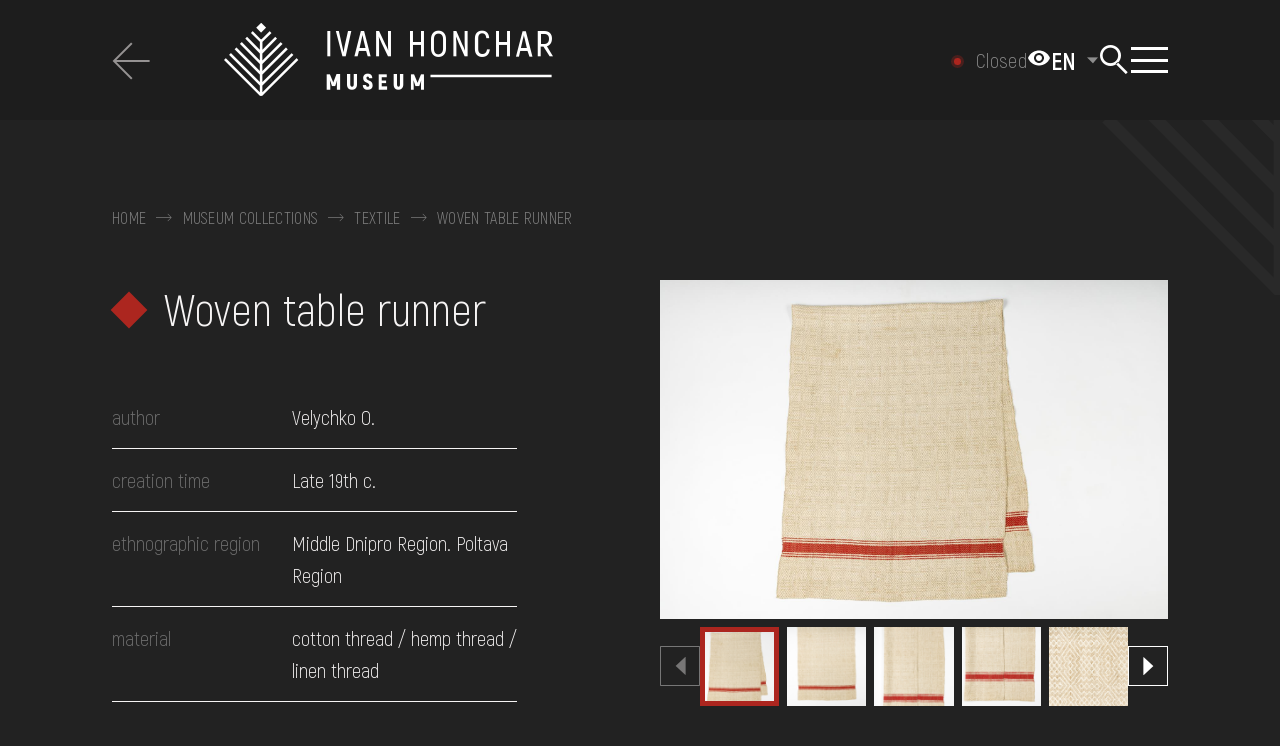

--- FILE ---
content_type: text/html; charset=UTF-8
request_url: https://honchar.org.ua/en/collections/detail/2538
body_size: 12047
content:
<!DOCTYPE html>
<html lang="en-EN" class="">
<head>
    <meta charset="UTF-8">
    <meta name="viewport" content="width=device-width, initial-scale=1.0">
    <meta name="format-detection" content="telephone=no">
    <link rel="shortcut icon" href="/favicon.ico?v=2">
    <link rel="apple-touch-icon" sizes="180x180" href="/apple-touch-icon.png">
    <link rel="icon" type="image/png" sizes="32x32" href="/favicon-32x32.png">
    <link rel="icon" type="image/png" sizes="16x16" href="/favicon-16x16.png">
    <link rel="manifest" href="/site.webmanifest">
    <link rel="mask-icon" href="/safari-pinned-tab.svg" color="#5bbad5">
    <meta name="msapplication-TileColor" content="#2d89ef">
    <meta name="theme-color" content="#ffffff">
    <meta name="csrf-param" content="_csrf-frontend">
<meta name="csrf-token" content="6dnp0r2YKBpE6kG6ogs_rbaojJ_CbOjkeqSPBvVGuF6dnKqI7PBlN3OEGdnXYGbb79LGrIkvrY4r9stRh3_Jbg==">
    <title>Woven table runner | Ivan Honchar Museum</title>
        <meta name="title" content="Woven table runner | Ivan Honchar Museum">
<meta property="og:title" content="Woven table runner">
<meta name="twitter:title" content="Woven table runner">
<meta property="og:type" content="website">
<meta property="og:url" content="https://honchar.org.ua/en/collections/detail/2538">
<meta property="og:image" content="https://baza.honchar.org.ua/upload/2021/11/KN-339_1113.jpg">
<meta name="twitter:image" content="https://baza.honchar.org.ua/upload/2021/11/KN-339_1113.jpg">
<meta property="og:image:width" content="1080">
<meta property="og:image:height" content="1920">
<meta property="og:image:type" content="image/jpeg">
<link href="/css/leaflet.css?v=1667331791" rel="stylesheet">
<link href="/css/style.min.css?v=1763750476" rel="stylesheet">
<link href="/css/site.css?v=1711626171" rel="stylesheet">
<script>var formUrl = "\/en\/site\/form";
var SetCookiesForm = "\/en\/site\/set-cookies-form";
var workStatus = "\/en\/site\/get-work-status";</script>    <!-- Google Tag Manager -->
<script>(function(w,d,s,l,i){w[l]=w[l]||[];w[l].push({'gtm.start':
new Date().getTime(),event:'gtm.js'});var f=d.getElementsByTagName(s)[0],
j=d.createElement(s),dl=l!='dataLayer'?'&l='+l:'';j.async=true;j.src=
'https://www.googletagmanager.com/gtm.js?id='+i+dl;f.parentNode.insertBefore(j,f);
})(window,document,'script','dataLayer','GTM-P6QTS4R');</script>
<!-- End Google Tag Manager --><!--    <style>body{opacity: 0;}</style>-->
</head>
<body class="dark collection__btn en" data-lang="en">
<script>
    window.fbAsyncInit = function() {
        FB.init({
            appId            : '4941344462551212',
            autoLogAppEvents : true,
            xfbml            : true,
            version          : 'v12.0'
        });
    };
</script>
<script async defer crossorigin="anonymous" src="https://connect.facebook.net/en_EN/sdk.js"></script>

<!-- Google Tag Manager (noscript) -->
<noscript><iframe src="https://www.googletagmanager.com/ns.html?id=GTM-P6QTS4R"
height="0" width="0" style="display:none;visibility:hidden"></iframe></noscript>
<!-- End Google Tag Manager (noscript) -->
    <div class="wrapper">
        <header class="header">
    <a href="#mainContent" class="mainContent" tabindex="0">Перейти до основного вмісту</a>
    <div class="header__wrapper _lp">
        <div class="header__container header__container_full">
                            <div class="filter__header">
                    <a class="filter__back _icon-back-arrow" href="/en/collections">
                        <span>to return</span>
                    </a>
                </div>
                        <a href="/en" class="header__logo _icon-logo_en" aria-label="Ivan Honchar Museum logo - to the home page"></a>
            <div class="header__body">
            <button id="theme-toggle" aria-label="Налаштування кольорів: Стандартна тема" aria-pressed="false">
                <span class="icon-eye" aria-hidden="true">
                    <svg width="24" height="24" viewBox="0 0 24 24" fill="currentColor">
                        <path d="M12 4.5C7 4.5 2.73 7.61 1 12c1.73 4.39 6 7.5 11 7.5s9.27-3.11 11-7.5c-1.73-4.39-6-7.5-11-7.5zM12 17c-2.76 0-5-2.24-5-5s2.24-5 5-5 5 2.24 5 5-2.24 5-5 5zm0-8c-1.66 0-3 1.34-3 3s1.34 3 3 3 3-1.34 3-3-1.34-3-3-3z"/>
                    </svg>
                </span>
            </button>
                <div class="header__lang lang-header" role="navigation" aria-label="site language">
                    <select name="lang" class="lang-header"><option data-href='/collections/detail/2538' value='/collections/detail/2538'>UK</option><option selected data-href='/en/collections/detail/2538' value='/en/collections/detail/2538'> EN</option></select>                </div>
                <div data-da=".body-menu__content, 1069.98,1" class="header__search search-header">
                    <button type="button" class="search-header__icon" aria-label="Search"></button>
                    <div class="search-header__body _icon-logo-only">
                        <div class="search-header__block _lp">
                            <div class="search-header__content">
                                <form action="/en/search" class="search-header__form search-form search-form-site search-form-header">
                                    <div class="search-form__line">
                                        <input autocomplete="off" type="text" name="q"
                                               placeholder="Search"
                                               aria-label="Search"
                                               data-nottext="Nothing found"
                                               data-href="/en/search-by-name"
                                               data-moresearch="More results on request"
                                               class="search-form__input input search_site_by_name input-search">
                                        <button aria-label="Search" type="submit" class="search-form__icon _icon-search"></button>
                                        <button type="reset" class="search-form__clear _icon-close reset-page"></button>
                                    </div>
                                    <div hidden class="search-form__results results-search-form" data-simplebar data-simplebar-auto-hide="false"></div>
                                    <div class="search-form__info">For example, Kozak Mamai, Hutsul region, embroidery, chest, ...</div>
                                </form>
                            </div>
                        </div>
                    </div>
                </div>
                <button type="button" class="icon-menu" aria-label="Show menu" aria-expanded="false"><span></span></button>
                <div class="header__menu menu _lp" aria-hidden="true" tabindex="-1">
                    <div class="menu__body body-menu _icon-logo-only">
                        <div class="body-menu__content">
                            <nav class="body-menu__menu">
                                <div class="body-menu__sections">
                                    <div class="body-menu__section body-menu__section_sub-0" data-simplebar data-simplebar-auto-hide="false">
    <div class="body-menu__block">
        <ul class="body-menu__list">
                                            <li class="body-menu__item">
                    <a  data-sub="75" href="#"
                                                                                                 class="body-menu__link">about the museum</a>
                </li>
                                            <li class="body-menu__item">
                    <a   href="/en/collections"
                                                                                                 class="body-menu__link">collections</a>
                </li>
                                            <li class="body-menu__item">
                    <a  data-sub="119" href="#"
                                                                                                 class="body-menu__link">Exhibitions and events</a>
                </li>
                                            <li class="body-menu__item">
                    <a  data-sub="129" href="#"
                                                                                                 class="body-menu__link">media</a>
                </li>
                                            <li class="body-menu__item">
                    <a  data-sub="134" href="#"
                                                                                                 class="body-menu__link">visit</a>
                </li>
                                            <li class="body-menu__item">
                    <a  data-sub="142" href="#"
                                                                                                 class="body-menu__link">services</a>
                </li>
                    </ul>
    </div>
</div>
<div class="body-menu__section body-menu__section_sub-1" data-simplebar data-simplebar-auto-hide="false">
    <a href="" class="body-menu__back _icon-link-arrow"><span>to return</span></a>
                                <ul data-sub="75" class="body-menu__sub-list">
                                                        <li class="body-menu__sub-item">
                        <a                                  href="/en/mission" class="body-menu__sub-link">mission</a>
                    </li>

                                                        <li class="body-menu__sub-item">
                        <a                                  href="/en/history-of-museum-and-building" class="body-menu__sub-link">history of museum and building</a>
                    </li>

                                                        <li class="body-menu__sub-item">
                        <a                                  href="/en/ivan-honchar" class="body-menu__sub-link">ivan honchar</a>
                    </li>

                                                        <li class="body-menu__sub-item">
                        <a  data-last="79"                                href="/en/projects" class="body-menu__sub-link">Projects</a>
                    </li>

                                                        <li class="body-menu__sub-item">
                        <a                                  href="/en/services" class="body-menu__sub-link">Services</a>
                    </li>

                                                        <li class="body-menu__sub-item">
                        <a                                  href="/en/news" class="body-menu__sub-link">Museum news</a>
                    </li>

                                                        <li class="body-menu__sub-item">
                        <a                                  href="/en/contacts" class="body-menu__sub-link">contacts</a>
                    </li>

                                                        <li class="body-menu__sub-item">
                        <a                                  href="/en/reports" class="body-menu__sub-link">Reports</a>
                    </li>

                            </ul>
                                                            <ul data-sub="119" class="body-menu__sub-list">
                                                        <li class="body-menu__sub-item">
                        <a                                  href="/en/exhibitions" class="body-menu__sub-link">Exhibitions</a>
                    </li>

                                                        <li class="body-menu__sub-item">
                        <a                                  href="/en/events" class="body-menu__sub-link">Events</a>
                    </li>

                                                        <li class="body-menu__sub-item">
                        <a                                  href="/en/calendar" class="body-menu__sub-link">Calendar</a>
                    </li>

                            </ul>
                                        <ul data-sub="129" class="body-menu__sub-list">
                                                        <li class="body-menu__sub-item">
                        <a                                  href="/en/blog" class="body-menu__sub-link">The museum's Blog</a>
                    </li>

                                                        <li class="body-menu__sub-item">
                        <a                                  href="/en/reportage" class="body-menu__sub-link">Reportages</a>
                    </li>

                                                        <li class="body-menu__sub-item">
                        <a  data-last="132"                                href="/en/video" class="body-menu__sub-link">Video</a>
                    </li>

                                                        <li class="body-menu__sub-item">
                        <a                                  href="/en/photographs" class="body-menu__sub-link">photographs</a>
                    </li>

                            </ul>
                                        <ul data-sub="134" class="body-menu__sub-list">
                                                        <li class="body-menu__sub-item">
                        <a                                  href="https://honchar.org.ua/en/visit#hours_of_work" class="body-menu__sub-link">Hours of work</a>
                    </li>

                                                        <li class="body-menu__sub-item">
                        <a                                  href="https://honchar.org.ua/en/visit#ticket_prices" class="body-menu__sub-link">Ticket price</a>
                    </li>

                                                        <li class="body-menu__sub-item">
                        <a                                  href="https://honchar.org.ua/en/visit#excursions" class="body-menu__sub-link">Excursions and activities</a>
                    </li>

                                                        <li class="body-menu__sub-item">
                        <a                                  href="https://honchar.org.ua/en/visit#how_to_get_there" class="body-menu__sub-link">How to get there</a>
                    </li>

                                                        <li class="body-menu__sub-item">
                        <a                                  href="/en/library" class="body-menu__sub-link">library</a>
                    </li>

                            </ul>
                                        <ul data-sub="142" class="body-menu__sub-list">
                                                        <li class="body-menu__sub-item">
                        <a                                  href="/en/services/consultations-i246" class="body-menu__sub-link">consultations</a>
                    </li>

                                                        <li class="body-menu__sub-item">
                        <a                                  href="/en/services/organization-of-events-i244" class="body-menu__sub-link">event management</a>
                    </li>

                            </ul>
            </div>

<div class="body-menu__section body-menu__section_sub-2" data-simplebar data-simplebar-auto-hide="false">
    <a href="" class="body-menu__back _icon-link-arrow"><span>to return</span></a>
                                                                                                                                                                                                                        <ul data-last="79" class="body-menu__last-list">

                                                                                <li class="body-menu__last-item">
                                <a  data-last="144"                                        href="/en/projects"
                                        class="body-menu__last-link">Watch all</a>
                            </li>
                                                                                <li class="body-menu__last-item">
                                <a  data-last="144"                                        href="/en/projects/polyphony-project-i68"
                                        class="body-menu__last-link">POLYPHONY PROJECT</a>
                            </li>
                                                                                <li class="body-menu__last-item">
                                <a  data-last="144"                                        href="/en/projects/the-all-ukrainian-children-s-folklore-festival-oreli-i56"
                                        class="body-menu__last-link">Festival ‘Oreli’</a>
                            </li>
                                                                                <li class="body-menu__last-item">
                                <a  data-last="144"                                        href="/en/projects/the-night-of-traditional-dance-i66"
                                        class="body-menu__last-link">The Night of Traditional Dance</a>
                            </li>
                                                                                <li class="body-menu__last-item">
                                <a  data-last="144"                                        href="/en/projects/festyval-kupajlo-v-legedzynomu-i63"
                                        class="body-menu__last-link">The Festival ‘Kupala in Legedzyne’</a>
                            </li>
                                                                                <li class="body-menu__last-item">
                                <a  data-last="144"                                        href="/en/projects/traditional-art-fairs-i62"
                                        class="body-menu__last-link">Traditional‌ ‌Art‌ ‌Fairs‌</a>
                            </li>
                                            </ul>
                                                                                                                                                                                                                                                                                                                                                                                                                                                                                                                                                                                                <ul data-last="132" class="body-menu__last-list">

                                                                                <li class="body-menu__last-item">
                                <a  data-last="144"                                        href="/en/video"
                                        class="body-menu__last-link">Watch all</a>
                            </li>
                                                                                <li class="body-menu__last-item">
                                <a  data-last="144"                                        href="/en/video/rituals"
                                        class="body-menu__last-link">Rituals</a>
                            </li>
                                                                                <li class="body-menu__last-item">
                                <a  data-last="144"                                        href="/en/video/crafts"
                                        class="body-menu__last-link">Сrafts</a>
                            </li>
                                                                                <li class="body-menu__last-item">
                                <a  data-last="144"                                        href="/en/video/expeditions"
                                        class="body-menu__last-link">Expeditions</a>
                            </li>
                                                                                <li class="body-menu__last-item">
                                <a  data-last="144"                                        href="/en/video/craftspeople"
                                        class="body-menu__last-link">Craftspeople</a>
                            </li>
                                                                                <li class="body-menu__last-item">
                                <a  data-last="144"                                        href="/en/video/folklore"
                                        class="body-menu__last-link">Folklore</a>
                            </li>
                                                                                <li class="body-menu__last-item">
                                <a  data-last="144"                                        href="/en/video/holidays"
                                        class="body-menu__last-link">Holidays</a>
                            </li>
                                                                                <li class="body-menu__last-item">
                                <a  data-last="144"                                        href="/en/video/traditional-cuisine"
                                        class="body-menu__last-link">Traditional cuisine</a>
                            </li>
                                            </ul>
                                                                                                                                                                                                                                                                                                                                                                                                                                                                                        </div>                                </div>
                            </nav>
                            <div class="body-menu__footer footer-body-menu">
                                <div class="footer-body-menu__content">
                                    <ul data-da=".body-menu__block,767.98" class="menu-footer"><li class='elements_186  menu-footer__item'><a  class='menu-footer__link _icon-faq' href='/en/faq'>FAQ</a></li><li class='elements_187  menu-footer__item'><a  class='menu-footer__link _icon-shop' href='/en/online-shop'>Online-Shop</a></li><li class='elements_188  menu-footer__item'><a  class='menu-footer__link _icon-donate' href='/en/donate'>Donate</a></li></ul>                                    <ul class="menu-social">
                                                                                    <li class="menu-social__item">
                                                <a href="https://www.facebook.com/honcharmuseum/" target="_blank" class="menu-social__item _icon-facebook-lite" aria-label="We on Facebook"></a></li>
                                                                                                                            <li class="menu-social__item">
                                                <a href="https://www.instagram.com/honchar.museum/" target="_blank"  class="menu-social__item _icon-instagram-lite" aria-label="We on Instagram"></a></li>
                                                                                                                            <li class="menu-social__item">
                                                <a href="https://www.youtube.com/c/HoncharOrgUa/" target="_blank"  class="menu-social__item _icon-youtube-lite" aria-label="Our Youtube channel"></a></li>
                                                                                                                            <li class="menu-social__item">
                                                <a href="https://www.tripadvisor.com/Attraction_Review-g294474-d2249388-Reviews-Ivan_Gonchar_Museum_National_Center_of_Folk_Culture-Kyiv_Kiev.html" target="_blank" class="menu-social__item _icon-tripadvizor-lite" aria-label="Tripadvizor"></a></li>
                                                                                                                            <li class="menu-social__item">
                                                <a href="https://artsandculture.google.com/partner/national-center-of-folk-culture" target="_blank"  class="menu-social__item _icon-google-lite" aria-label="Collection on Google Art Project"></a></li>
                                                                            </ul>
                                    <ul  class="menu-footer menu-footer_contacts"><li class='elements_190  menu-footer__item'><a  class='menu-footer__link ' href='/en/contacts'>contacts</a></li></ul>                                </div>
                            </div>
                        </div>
                    </div>
                </div>
            </div>
        </div>
            </div>
</header>        <main class="collections" id="mainContent">
    <div class="collection-item">
        <section class="collection-item__main">
            <div class="collection-item__container collection-item__container_full">
                <div class="breadcrumbs breadcrumbs_dark">
        <ul class="breadcrumbs__content" tag="div"><div class="breadcrumbs__item"><a class="" href="/en">Home</a><span class="link"></span></div><div class="breadcrumbs__item"><a href="/en/collections">Museum collections</a><span class="link"></span></div><div class="breadcrumbs__item"><a href="/en/collections/view/textile">Textile</a><span class="link"></span></div> <div class="breadcrumbs__item" aria-current="location">Woven table runner</div></ul></div>                <div class="collection-item__body body-collection-item">
                    <div class="body-collection-item__column">
                        <h1 class="body-collection-item__title title">Woven table runner</h1>
                        <table class="body-collection-item__table table-collection-item">
                            
                                                            <tr class="table-collection-item__row">
                                    <td class="table-collection-item__label">author</td>
                                    <td class="table-collection-item__value">
                                                                                                                            Velychko O.                                                                                                                                                                    </td>
                                </tr>
                                                                                                                                                <tr class="table-collection-item__row">
                                    <td class="table-collection-item__label">creation time</td>
                                                                        <td class="table-collection-item__value">Late 19th c.</td>
                                </tr>
                            
                                                            <tr class="table-collection-item__row">
                                    <td class="table-collection-item__label">ethnographic region</td>
                                    <td class="table-collection-item__value">Middle Dnipro Region. Poltava Region</td>
                                </tr>
                            
                            
                            
                                <tr class="table-collection-item__row">
        <td class="table-collection-item__label">material</td>
        <td class="table-collection-item__value">
                            cotton thread /                             hemp thread /                             linen thread                    </td>
    </tr>
                                <tr class="table-collection-item__row">
        <td class="table-collection-item__label">techniques</td>
        <td class="table-collection-item__value">
                            twill weaving /                             domestic weaving                    </td>
    </tr>
                                                                                        <tr class="table-collection-item__row">
        <td class="table-collection-item__label">type of ornament</td>
        <td class="table-collection-item__value">
                            geometric                    </td>
    </tr>
                            
                                
                                                            <tr class="table-collection-item__row">
                                    <td class="table-collection-item__label">receipts</td>
                                    <td class="table-collection-item__value">
                                        gift / Honchar Petro, 2001                                    </td>
                                </tr>
                                                        <tr class="table-collection-item__row">
                                <td class="table-collection-item__label">collection</td>
                                <td class="table-collection-item__value">
                                    textile / flooring                                </td>
                            </tr>
                                                            <tr class="table-collection-item__row">
                                    <td class="table-collection-item__label">registration number</td>
                                    <td class="table-collection-item__value">КН-339</td>
                                </tr>
                                                    </table>
                        <div class="body-collection-item__cc"><p xmlns:cc="http://creativecommons.org/ns#">
                                <a href="https://creativecommons.org/licenses/by-nc/4.0/deed.en"
                                   target="_blank" rel="license noopener noreferrer" style="display:inline-block;">
                                    <img style="height:22px!important;margin-left:3px;vertical-align:text-bottom;"
                                         src="https://mirrors.creativecommons.org/presskit/icons/cc.svg?ref=chooser-v1">
                                    <img style="height:22px!important;margin-left:3px;vertical-align:text-bottom;"
                                         src="https://mirrors.creativecommons.org/presskit/icons/by.svg?ref=chooser-v1">
                                    <img style="height:22px!important;margin-left:3px;vertical-align:text-bottom;"
                                         src="https://mirrors.creativecommons.org/presskit/icons/nc.svg?ref=chooser-v1">
                                    <img style="height:22px!important;margin-left:3px;vertical-align:text-bottom;"
                                         src="https://mirrors.creativecommons.org/presskit/icons/nd.svg?ref=chooser-v1">
                                    Creative Commons Attribution                                </a>
                            </p></div>
                                                                    </div>
                                                <div class="body-collection-item__column" data-sticky-header data-sticky-top="30" data-sticky>
        <div data-da=".body-collection-item__column, 991.98,1" class="body-collection-item__gallery"
             data-sticky-item>
            <div class="body-collection-item__slider slider-collection-item swiper">
                <div class="slider-collection-item__swiper swiper-wrapper">
                                                                                            <div class="swiper-slide">
                        <a href="#" data-popup="#gallery" class="slider-collection-item__slide">
                            <picture>
                                <img src="https://baza.honchar.org.ua/upload/_thumbs/_site/f6c7dcd7bf610cf2a5e13279ccb3d86c.jpg"
                                    class="swiper-lazy"
                                    alt="Woven table runner"
                                    loading="lazy"
                                    height="1080"
                                    width="1620"
                            </picture>
                        </a>
                        </div>
                                                                                            <div class="swiper-slide">
                        <a href="#" data-popup="#gallery" class="slider-collection-item__slide">
                            <picture>
                                <img src="https://baza.honchar.org.ua/upload/_thumbs/_site/94aeb1d7237c80f12534101a56cd3975.jpg"
                                    class="swiper-lazy"
                                    alt="Woven table runner"
                                    loading="lazy"
                                    height="1080"
                                    width="1596"
                            </picture>
                        </a>
                        </div>
                                                                                            <div class="swiper-slide">
                        <a href="#" data-popup="#gallery" class="slider-collection-item__slide">
                            <picture>
                                <img src="https://baza.honchar.org.ua/upload/_thumbs/_site/1a4b1b9f427bfd2fe3802760ba642033.jpg"
                                    class="swiper-lazy"
                                    alt="Woven table runner"
                                    loading="lazy"
                                    height="1080"
                                    width="720"
                            </picture>
                        </a>
                        </div>
                                                                                            <div class="swiper-slide">
                        <a href="#" data-popup="#gallery" class="slider-collection-item__slide">
                            <picture>
                                <img src="https://baza.honchar.org.ua/upload/_thumbs/_site/cb206a55c56d53d75c3bd465a9f5ff53.jpg"
                                    class="swiper-lazy"
                                    alt="Woven table runner"
                                    loading="lazy"
                                    height="1080"
                                    width="1620"
                            </picture>
                        </a>
                        </div>
                                                                                            <div class="swiper-slide">
                        <a href="#" data-popup="#gallery" class="slider-collection-item__slide">
                            <picture>
                                <img src="https://baza.honchar.org.ua/upload/_thumbs/_site/9fb950b2ec72cafcad5d609a4536a217.jpg"
                                    class="swiper-lazy"
                                    alt="Woven table runner"
                                    loading="lazy"
                                    height="1080"
                                    width="1620"
                            </picture>
                        </a>
                        </div>
                                                                                            <div class="swiper-slide">
                        <a href="#" data-popup="#gallery" class="slider-collection-item__slide">
                            <picture>
                                <img src="https://baza.honchar.org.ua/upload/_thumbs/_site/8c5597086e6c92d66a08ed85a54de409.jpg"
                                    class="swiper-lazy"
                                    alt="Woven table runner"
                                    loading="lazy"
                                    height="1080"
                                    width="720"
                            </picture>
                        </a>
                        </div>
                                                                                            <div class="swiper-slide">
                        <a href="#" data-popup="#gallery" class="slider-collection-item__slide">
                            <picture>
                                <img src="https://baza.honchar.org.ua/upload/_thumbs/_site/eda8fb42679c093a9e4dc2aa3bb68b63.jpg"
                                    class="swiper-lazy"
                                    alt="Woven table runner"
                                    loading="lazy"
                                    height="1080"
                                    width="1620"
                            </picture>
                        </a>
                        </div>
                                                                                            <div class="swiper-slide">
                        <a href="#" data-popup="#gallery" class="slider-collection-item__slide">
                            <picture>
                                <img src="https://baza.honchar.org.ua/upload/_thumbs/_site/8e1df5d2f4cfebc29e4ad145a037deba.jpg"
                                    class="swiper-lazy"
                                    alt="Woven table runner"
                                    loading="lazy"
                                    height="1080"
                                    width="1620"
                            </picture>
                        </a>
                        </div>
                                    </div>
                <div class="slider-collection-item__hover">
                    <span>open full screen</span></div>
            </div>
            <div class="body-collection-item__thumbs thumbs-collection-item">
                <div class="thumbs-collection-item__arrow thumbs-collection-item__arrow_prev _icon-pagging-arrow"></div>
                <div class="thumbs-collection-item__body swiper">
                    <div class="thumbs-collection-item__swiper swiper-wrapper">
                                                                                <div class="thumbs-collection-item__slide-ibg swiper-slide">
                                <picture>
                                    <img src="https://baza.honchar.org.ua/upload/_thumbs/f6c7dcd7bf610cf2a5e13279ccb3d86c.jpg"
                                        alt="Woven table runner"
                                        height="360"
                                        width="360">
                                </picture>
                            </div>
                                                                                <div class="thumbs-collection-item__slide-ibg swiper-slide">
                                <picture>
                                    <img src="https://baza.honchar.org.ua/upload/_thumbs/94aeb1d7237c80f12534101a56cd3975.jpg"
                                        alt="Woven table runner"
                                        height="360"
                                        width="360">
                                </picture>
                            </div>
                                                                                <div class="thumbs-collection-item__slide-ibg swiper-slide">
                                <picture>
                                    <img src="https://baza.honchar.org.ua/upload/_thumbs/1a4b1b9f427bfd2fe3802760ba642033.jpg"
                                        alt="Woven table runner"
                                        height="360"
                                        width="360">
                                </picture>
                            </div>
                                                                                <div class="thumbs-collection-item__slide-ibg swiper-slide">
                                <picture>
                                    <img src="https://baza.honchar.org.ua/upload/_thumbs/cb206a55c56d53d75c3bd465a9f5ff53.jpg"
                                        alt="Woven table runner"
                                        height="360"
                                        width="360">
                                </picture>
                            </div>
                                                                                <div class="thumbs-collection-item__slide-ibg swiper-slide">
                                <picture>
                                    <img src="https://baza.honchar.org.ua/upload/_thumbs/9fb950b2ec72cafcad5d609a4536a217.jpg"
                                        alt="Woven table runner"
                                        height="360"
                                        width="360">
                                </picture>
                            </div>
                                                                                <div class="thumbs-collection-item__slide-ibg swiper-slide">
                                <picture>
                                    <img src="https://baza.honchar.org.ua/upload/_thumbs/8c5597086e6c92d66a08ed85a54de409.jpg"
                                        alt="Woven table runner"
                                        height="360"
                                        width="360">
                                </picture>
                            </div>
                                                                                <div class="thumbs-collection-item__slide-ibg swiper-slide">
                                <picture>
                                    <img src="https://baza.honchar.org.ua/upload/_thumbs/eda8fb42679c093a9e4dc2aa3bb68b63.jpg"
                                        alt="Woven table runner"
                                        height="360"
                                        width="360">
                                </picture>
                            </div>
                                                                                <div class="thumbs-collection-item__slide-ibg swiper-slide">
                                <picture>
                                    <img src="https://baza.honchar.org.ua/upload/_thumbs/8e1df5d2f4cfebc29e4ad145a037deba.jpg"
                                        alt="Woven table runner"
                                        height="360"
                                        width="360">
                                </picture>
                            </div>
                                            </div>
                </div>
                <div class="thumbs-collection-item__arrow thumbs-collection-item__arrow_next _icon-pagging-arrow"></div>
            </div>
        </div>
    </div>
                                    </div>
        </section>
        <section data-spollers class="collection-item__details details-collection-item">
    <div class="details-collection-item__container details-collection-item__container_full">
        <h2 class="details-collection-item__title">Details</h2>
        <div class="details-collection-item__spollers">

            <div class="details-collection-item__spoller">
                <button type="button" data-map="1" aria-expanded="true" data-spoller
                        class="details-collection-item__label _icon-spoller-arrow _active">
                    Life                </button>
                <div class="details-collection-item__body">
                                                                                    <div class="details-collection-item__row">
    <div class="details-collection-item__column">
        <table class="table-collection-item">
                                                        <tr class="table-collection-item__row">
                    <td class="table-collection-item__label">country</td>
                    <td class="table-collection-item__value">Ukraine</td>
                </tr>
                                            <tr class="table-collection-item__row">
                    <td class="table-collection-item__label">region</td>
                    <td class="table-collection-item__value">Sumy Oblast</td>
                </tr>
                                            <tr class="table-collection-item__row">
                    <td class="table-collection-item__label">area</td>
                    <td class="table-collection-item__value">Romny Raion</td>
                </tr>
                                            <tr class="table-collection-item__row">
                    <td class="table-collection-item__label">United Territorial Community</td>
                    <td class="table-collection-item__value">Андріяшівська сільська громада</td>
                </tr>
                                            <tr class="table-collection-item__row">
                    <td class="table-collection-item__label">settlement</td>
                    <td class="table-collection-item__value">Andriiashivka</td>
                </tr>
                        <tr class="table-collection-item__row">
                <td class="table-collection-item__label">time</td>
                <td class="table-collection-item__value">
                    unknown                </td>
            </tr>
        </table>
    </div>
    <div class="details-collection-item__column">
        <div class="details-collection-item__map">
                                    <div id="map1" style="width: 100%; height: 400px;z-index: 0"></div>
        </div>
    </div>
</div>
                                    </div>
            </div>

            <div class="details-collection-item__spoller">
                <button type="button" data-map="2" aria-expanded="false" data-spoller
                        class="details-collection-item__label _icon-spoller-arrow">
                    Creation                </button>
                <div class="details-collection-item__body">
                                                                                                            <div class="details-collection-item__row">
    <div class="details-collection-item__column">
        <table class="table-collection-item">
                                                        <tr class="table-collection-item__row">
                    <td class="table-collection-item__label">country</td>
                    <td class="table-collection-item__value">Ukraine</td>
                </tr>
                                            <tr class="table-collection-item__row">
                    <td class="table-collection-item__label">region</td>
                    <td class="table-collection-item__value">Sumy Oblast</td>
                </tr>
                                            <tr class="table-collection-item__row">
                    <td class="table-collection-item__label">area</td>
                    <td class="table-collection-item__value">Romny Raion</td>
                </tr>
                                            <tr class="table-collection-item__row">
                    <td class="table-collection-item__label">United Territorial Community</td>
                    <td class="table-collection-item__value">Андріяшівська сільська громада</td>
                </tr>
                                            <tr class="table-collection-item__row">
                    <td class="table-collection-item__label">settlement</td>
                    <td class="table-collection-item__value">Andriiashivka</td>
                </tr>
                        <tr class="table-collection-item__row">
                <td class="table-collection-item__label">time</td>
                <td class="table-collection-item__value">
                    Late 19th c.                </td>
            </tr>
        </table>
    </div>
    <div class="details-collection-item__column">
        <div class="details-collection-item__map">
                                    <div id="map2" style="width: 100%; height: 400px;z-index: 0"></div>
        </div>
    </div>
</div>
                                    </div>
            </div>

            <div class="details-collection-item__spoller">
                <button type="button" data-map="3" aria-expanded="false" data-spoller
                        class="details-collection-item__label _icon-spoller-arrow">
                    Detection                </button>
                <div class="details-collection-item__body">

                
                                                                    <div class="details-collection-item__row">
    <div class="details-collection-item__column">
        <table class="table-collection-item">
                                                        <tr class="table-collection-item__row">
                    <td class="table-collection-item__label">country</td>
                    <td class="table-collection-item__value">Ukraine</td>
                </tr>
                                            <tr class="table-collection-item__row">
                    <td class="table-collection-item__label">region</td>
                    <td class="table-collection-item__value">Sumy Oblast</td>
                </tr>
                                            <tr class="table-collection-item__row">
                    <td class="table-collection-item__label">area</td>
                    <td class="table-collection-item__value">Romny Raion</td>
                </tr>
                                            <tr class="table-collection-item__row">
                    <td class="table-collection-item__label">United Territorial Community</td>
                    <td class="table-collection-item__value">Андріяшівська сільська громада</td>
                </tr>
                                            <tr class="table-collection-item__row">
                    <td class="table-collection-item__label">settlement</td>
                    <td class="table-collection-item__value">Andriiashivka</td>
                </tr>
                        <tr class="table-collection-item__row">
                <td class="table-collection-item__label">time</td>
                <td class="table-collection-item__value">
                    1967                </td>
            </tr>
        </table>
    </div>
    <div class="details-collection-item__column">
        <div class="details-collection-item__map">
                                    <div id="map3" style="width: 100%; height: 400px;z-index: 0"></div>
        </div>
    </div>
</div>
                                    </div>
            </div>

        </div>
    </div>
</section>
            <section data-spollers class="collection-item__more more-collection-item">
        <div class="more-collection-item__container more-collection-item__container_full">
            <h2 class="more-collection-item__title">related</h2>
            <div class="more-collection-item__items">
                                    <a href="/en/collections/detail/2582" data-pjax="0">
    <article class="content-slide content-slide_collection">
        <div class="content-slide__section">
            <div class="content-slide__image-ibg">
                                                        <img src="https://baza.honchar.org.ua/upload/_thumbs/ec827d3d098a13a03086fb6edf4423a8.jpg" alt="" width="360" height="360" loading="lazy">
                            </div>
            <div class="content-slide__body">
                <div class="content-slide__content">
                    <h3 class="content-slide__sub-title">
                        <div class="content-slide__link" data-id="">Poshyvka (woven cloth) </div>
                    </h3>
                    <div class="content-slide__info">
                        <p>Pokuttia</p>
                        <p>Early 20th c.</p>
                    </div>
                </div>
            </div>
        </div>
    </article>
</a>
                                    <a href="/en/collections/detail/2578" data-pjax="0">
    <article class="content-slide content-slide_collection">
        <div class="content-slide__section">
            <div class="content-slide__image-ibg">
                                                        <img src="https://baza.honchar.org.ua/upload/_thumbs/c0687a6fb96a0aa54a6ff6fc61d86ba1.jpg" alt="" width="360" height="360" loading="lazy">
                            </div>
            <div class="content-slide__body">
                <div class="content-slide__content">
                    <h3 class="content-slide__sub-title">
                        <div class="content-slide__link" data-id="">Woven tablecloth</div>
                    </h3>
                    <div class="content-slide__info">
                        <p>Podolia</p>
                        <p>the 1st half ot the 20th century</p>
                    </div>
                </div>
            </div>
        </div>
    </article>
</a>
                                    <a href="/en/collections/detail/2542" data-pjax="0">
    <article class="content-slide content-slide_collection">
        <div class="content-slide__section">
            <div class="content-slide__image-ibg">
                                                        <img src="https://baza.honchar.org.ua/upload/_thumbs/4f270da4c3eac2063ba97485ff236305.jpg" alt="" width="360" height="360" loading="lazy">
                            </div>
            <div class="content-slide__body">
                <div class="content-slide__content">
                    <h3 class="content-slide__sub-title">
                        <div class="content-slide__link" data-id="">Embroidered tablecloth</div>
                    </h3>
                    <div class="content-slide__info">
                        <p>Eastern Polissia</p>
                        <p>Early 20th c.</p>
                    </div>
                </div>
            </div>
        </div>
    </article>
</a>
                                    <a href="/en/collections/detail/2585" data-pjax="0">
    <article class="content-slide content-slide_collection">
        <div class="content-slide__section">
            <div class="content-slide__image-ibg">
                                                        <img src="https://baza.honchar.org.ua/upload/_thumbs/a68756ab07f21c63a9c241475b2049c0.jpg" alt="" width="360" height="360" loading="lazy">
                            </div>
            <div class="content-slide__body">
                <div class="content-slide__content">
                    <h3 class="content-slide__sub-title">
                        <div class="content-slide__link" data-id="">Poshyvka (woven cloth) </div>
                    </h3>
                    <div class="content-slide__info">
                        <p>Podolia</p>
                        <p>the 1st half ot the 20th century</p>
                    </div>
                </div>
            </div>
        </div>
    </article>
</a>
                            </div>
        </div>
    </section>
    </div>
    <div class="up-block">
    <div class="up-block__container up__container_full">
        <a href="#" class="up-block__link _icon-up">back to the top</a>
    </div>
</div></main>
    <div id="gallery" aria-hidden="true" class="popup">
        <div class="popup__wrapper">
            <div class="popup__content">
                <div class="gallery-popup">
                    <button data-close type="button" class="gallery-popup__close _icon-back-arrow"></button>
                    <div class="gallery-popup__slider slider-gallery-popup" style="width: 100%;">
                        <div class="slider-gallery-popup__swiper">
                                                                                                                            <div class="slider-gallery-popup__slide slide-gallery-popup">
                                    <div class="slide-gallery-popup__image-ibg">
                                        <img src="https://baza.honchar.org.ua/upload/_thumbs/_site/f6c7dcd7bf610cf2a5e13279ccb3d86c.jpg" alt="">
                                    </div>
                                    <div class="slide-gallery-popup__body">
                                        <div class="slide-gallery-popup__label">Woven table runner</div>
                                        <div class="slide-gallery-popup__buttons">
                                            <a download href="https://baza.honchar.org.ua/upload/2021/11/KN-339_1113.jpg"
                                               target="_blank"
                                               class="slide-gallery-popup__button">
                                                <span class="_icon-download-arrow">
                                                    download                                                </span>
                                            </a>
                                            <a data-link="https://baza.honchar.org.ua/upload/2021/11/KN-339_1113.jpg" data-popup="#sharePhotogallery" href="#" class="slide-gallery-popup__button share_gallery">
                                                <span class="_icon-download-arrow">
                                                    share                                                </span>
                                            </a>
                                        </div>
                                    </div>
                                </div>
                                                                                                                            <div class="slider-gallery-popup__slide slide-gallery-popup">
                                    <div class="slide-gallery-popup__image-ibg">
                                        <img src="https://baza.honchar.org.ua/upload/_thumbs/_site/94aeb1d7237c80f12534101a56cd3975.jpg" alt="">
                                    </div>
                                    <div class="slide-gallery-popup__body">
                                        <div class="slide-gallery-popup__label">Woven table runner</div>
                                        <div class="slide-gallery-popup__buttons">
                                            <a download href="https://baza.honchar.org.ua/upload/2021/11/KN-339_1098.jpg"
                                               target="_blank"
                                               class="slide-gallery-popup__button">
                                                <span class="_icon-download-arrow">
                                                    download                                                </span>
                                            </a>
                                            <a data-link="https://baza.honchar.org.ua/upload/2021/11/KN-339_1098.jpg" data-popup="#sharePhotogallery" href="#" class="slide-gallery-popup__button share_gallery">
                                                <span class="_icon-download-arrow">
                                                    share                                                </span>
                                            </a>
                                        </div>
                                    </div>
                                </div>
                                                                                                                            <div class="slider-gallery-popup__slide slide-gallery-popup">
                                    <div class="slide-gallery-popup__image-ibg">
                                        <img src="https://baza.honchar.org.ua/upload/_thumbs/_site/1a4b1b9f427bfd2fe3802760ba642033.jpg" alt="">
                                    </div>
                                    <div class="slide-gallery-popup__body">
                                        <div class="slide-gallery-popup__label">Woven table runner</div>
                                        <div class="slide-gallery-popup__buttons">
                                            <a download href="https://baza.honchar.org.ua/upload/2021/11/KN-339_1107.jpg"
                                               target="_blank"
                                               class="slide-gallery-popup__button">
                                                <span class="_icon-download-arrow">
                                                    download                                                </span>
                                            </a>
                                            <a data-link="https://baza.honchar.org.ua/upload/2021/11/KN-339_1107.jpg" data-popup="#sharePhotogallery" href="#" class="slide-gallery-popup__button share_gallery">
                                                <span class="_icon-download-arrow">
                                                    share                                                </span>
                                            </a>
                                        </div>
                                    </div>
                                </div>
                                                                                                                            <div class="slider-gallery-popup__slide slide-gallery-popup">
                                    <div class="slide-gallery-popup__image-ibg">
                                        <img src="https://baza.honchar.org.ua/upload/_thumbs/_site/cb206a55c56d53d75c3bd465a9f5ff53.jpg" alt="">
                                    </div>
                                    <div class="slide-gallery-popup__body">
                                        <div class="slide-gallery-popup__label">Woven table runner</div>
                                        <div class="slide-gallery-popup__buttons">
                                            <a download href="https://baza.honchar.org.ua/upload/2021/11/KN-339_1108.jpg"
                                               target="_blank"
                                               class="slide-gallery-popup__button">
                                                <span class="_icon-download-arrow">
                                                    download                                                </span>
                                            </a>
                                            <a data-link="https://baza.honchar.org.ua/upload/2021/11/KN-339_1108.jpg" data-popup="#sharePhotogallery" href="#" class="slide-gallery-popup__button share_gallery">
                                                <span class="_icon-download-arrow">
                                                    share                                                </span>
                                            </a>
                                        </div>
                                    </div>
                                </div>
                                                                                                                            <div class="slider-gallery-popup__slide slide-gallery-popup">
                                    <div class="slide-gallery-popup__image-ibg">
                                        <img src="https://baza.honchar.org.ua/upload/_thumbs/_site/9fb950b2ec72cafcad5d609a4536a217.jpg" alt="">
                                    </div>
                                    <div class="slide-gallery-popup__body">
                                        <div class="slide-gallery-popup__label">Woven table runner</div>
                                        <div class="slide-gallery-popup__buttons">
                                            <a download href="https://baza.honchar.org.ua/upload/2021/11/KN-339_1103.jpg"
                                               target="_blank"
                                               class="slide-gallery-popup__button">
                                                <span class="_icon-download-arrow">
                                                    download                                                </span>
                                            </a>
                                            <a data-link="https://baza.honchar.org.ua/upload/2021/11/KN-339_1103.jpg" data-popup="#sharePhotogallery" href="#" class="slide-gallery-popup__button share_gallery">
                                                <span class="_icon-download-arrow">
                                                    share                                                </span>
                                            </a>
                                        </div>
                                    </div>
                                </div>
                                                                                                                            <div class="slider-gallery-popup__slide slide-gallery-popup">
                                    <div class="slide-gallery-popup__image-ibg">
                                        <img src="https://baza.honchar.org.ua/upload/_thumbs/_site/8c5597086e6c92d66a08ed85a54de409.jpg" alt="">
                                    </div>
                                    <div class="slide-gallery-popup__body">
                                        <div class="slide-gallery-popup__label">Woven table runner</div>
                                        <div class="slide-gallery-popup__buttons">
                                            <a download href="https://baza.honchar.org.ua/upload/2021/11/KN-339_1099.jpg"
                                               target="_blank"
                                               class="slide-gallery-popup__button">
                                                <span class="_icon-download-arrow">
                                                    download                                                </span>
                                            </a>
                                            <a data-link="https://baza.honchar.org.ua/upload/2021/11/KN-339_1099.jpg" data-popup="#sharePhotogallery" href="#" class="slide-gallery-popup__button share_gallery">
                                                <span class="_icon-download-arrow">
                                                    share                                                </span>
                                            </a>
                                        </div>
                                    </div>
                                </div>
                                                                                                                            <div class="slider-gallery-popup__slide slide-gallery-popup">
                                    <div class="slide-gallery-popup__image-ibg">
                                        <img src="https://baza.honchar.org.ua/upload/_thumbs/_site/eda8fb42679c093a9e4dc2aa3bb68b63.jpg" alt="">
                                    </div>
                                    <div class="slide-gallery-popup__body">
                                        <div class="slide-gallery-popup__label">Woven table runner</div>
                                        <div class="slide-gallery-popup__buttons">
                                            <a download href="https://baza.honchar.org.ua/upload/2021/11/KN-339_1110.jpg"
                                               target="_blank"
                                               class="slide-gallery-popup__button">
                                                <span class="_icon-download-arrow">
                                                    download                                                </span>
                                            </a>
                                            <a data-link="https://baza.honchar.org.ua/upload/2021/11/KN-339_1110.jpg" data-popup="#sharePhotogallery" href="#" class="slide-gallery-popup__button share_gallery">
                                                <span class="_icon-download-arrow">
                                                    share                                                </span>
                                            </a>
                                        </div>
                                    </div>
                                </div>
                                                                                                                            <div class="slider-gallery-popup__slide slide-gallery-popup">
                                    <div class="slide-gallery-popup__image-ibg">
                                        <img src="https://baza.honchar.org.ua/upload/_thumbs/_site/8e1df5d2f4cfebc29e4ad145a037deba.jpg" alt="">
                                    </div>
                                    <div class="slide-gallery-popup__body">
                                        <div class="slide-gallery-popup__label">Woven table runner</div>
                                        <div class="slide-gallery-popup__buttons">
                                            <a download href="https://baza.honchar.org.ua/upload/2021/11/KN-339_1109.jpg"
                                               target="_blank"
                                               class="slide-gallery-popup__button">
                                                <span class="_icon-download-arrow">
                                                    download                                                </span>
                                            </a>
                                            <a data-link="https://baza.honchar.org.ua/upload/2021/11/KN-339_1109.jpg" data-popup="#sharePhotogallery" href="#" class="slide-gallery-popup__button share_gallery">
                                                <span class="_icon-download-arrow">
                                                    share                                                </span>
                                            </a>
                                        </div>
                                    </div>
                                </div>
                                                    </div>
                    </div>
                    <div class="gallery-popup__thumbs thumbs-gallery-popup">
                        <div class="thumbs-gallery-popup__arrow thumbs-gallery-popup__arrow_prev _icon-pagging-arrow"></div>
                        <div class="thumbs-gallery-popup__slider">
                            <div class="thumbs-gallery-popup__swiper">
                                                                                                        <div class="thumbs-gallery-popup__slide-ibg">
                                        <picture>
                                            <img src="https://baza.honchar.org.ua/upload/_thumbs/_site/f6c7dcd7bf610cf2a5e13279ccb3d86c.jpg"
                                                 alt="Woven table runner">
                                        </picture>
                                    </div>
                                                                                                        <div class="thumbs-gallery-popup__slide-ibg">
                                        <picture>
                                            <img src="https://baza.honchar.org.ua/upload/_thumbs/_site/94aeb1d7237c80f12534101a56cd3975.jpg"
                                                 alt="Woven table runner">
                                        </picture>
                                    </div>
                                                                                                        <div class="thumbs-gallery-popup__slide-ibg">
                                        <picture>
                                            <img src="https://baza.honchar.org.ua/upload/_thumbs/_site/1a4b1b9f427bfd2fe3802760ba642033.jpg"
                                                 alt="Woven table runner">
                                        </picture>
                                    </div>
                                                                                                        <div class="thumbs-gallery-popup__slide-ibg">
                                        <picture>
                                            <img src="https://baza.honchar.org.ua/upload/_thumbs/_site/cb206a55c56d53d75c3bd465a9f5ff53.jpg"
                                                 alt="Woven table runner">
                                        </picture>
                                    </div>
                                                                                                        <div class="thumbs-gallery-popup__slide-ibg">
                                        <picture>
                                            <img src="https://baza.honchar.org.ua/upload/_thumbs/_site/9fb950b2ec72cafcad5d609a4536a217.jpg"
                                                 alt="Woven table runner">
                                        </picture>
                                    </div>
                                                                                                        <div class="thumbs-gallery-popup__slide-ibg">
                                        <picture>
                                            <img src="https://baza.honchar.org.ua/upload/_thumbs/_site/8c5597086e6c92d66a08ed85a54de409.jpg"
                                                 alt="Woven table runner">
                                        </picture>
                                    </div>
                                                                                                        <div class="thumbs-gallery-popup__slide-ibg">
                                        <picture>
                                            <img src="https://baza.honchar.org.ua/upload/_thumbs/_site/eda8fb42679c093a9e4dc2aa3bb68b63.jpg"
                                                 alt="Woven table runner">
                                        </picture>
                                    </div>
                                                                                                        <div class="thumbs-gallery-popup__slide-ibg">
                                        <picture>
                                            <img src="https://baza.honchar.org.ua/upload/_thumbs/_site/8e1df5d2f4cfebc29e4ad145a037deba.jpg"
                                                 alt="Woven table runner">
                                        </picture>
                                    </div>
                                                            </div>
                        </div>
                        <div class="thumbs-gallery-popup__arrow thumbs-gallery-popup__arrow_next _icon-pagging-arrow"></div>
                    </div>
                </div>
            </div>
        </div>
    </div>
    <div id="sharePhotogallery" aria-hidden="true" class="popup">
        <div class="popup__wrapper">
            <div class="popup__content">
                <div class="gallery-popup">
                    <button data-close type="button" class="gallery-popup__close _icon-back-arrow close-copy-link"></button>
                    <div class="popup-link-copied" style="width: 100%;">
                        <div class="link_value">
                            <p></p>
                            <input id="url_img" value="" type="hidden"/>
                        </div>
                        <a href="#" class="slide-gallery-popup__button copy_link">
                            <span class="">
                                Copy link                            </span>
                        </a>
                    </div>
                </div>
            </div>
        </div>
    </div>
                <footer data-observe="footer" class="footer">
    <div class="footer__container footer__container_full">
        <div class="footer__header header-footer">
            <a href="/en" class="header-footer__logo _icon-logo" aria-label="to the home page"></a>
            <nav class="header-footer__menu">
                <ul  class="header-footer__list"><li class='elements_6  header-footer__item'><a  class='header-footer__link ' href='/en/mission'>about the museum</a></li><li class='elements_12  header-footer__item'><a  class='header-footer__link ' href='/en/collections'>collections</a></li><li class='elements_201  header-footer__item'><a  class='header-footer__link ' href='/en/projects'>Projects</a></li><li class='elements_14  header-footer__item'><a  class='header-footer__link ' href='/en/blog'>The museum's Blog</a></li><li class='elements_15  header-footer__item'><a  class='header-footer__link ' href='/en/video'>Video</a></li><li class='elements_16  header-footer__item'><a  class='header-footer__link ' href='/en/visit'>visit</a></li></ul>            </nav>
        </div>
        <div class="footer__body body-footer">
            <div class="body-footer__section body-footer__section_contacts">
                <div class="body-footer__block">
                    <div class="body-footer__label _icon-map" role="heading" aria-level="2">Contacts </div>
                    <div class="body-footer__text">
                        <p>19 Lavrska Street, Kyiv</p>
                                                <p>phone number:                                                            <a href="tel:0442889268">(044) 288-92-68</a>,                                                             <a href="tel:0442805210"> (044) 280-52-10</a>                                                    </p>
                                                                        <p>e-mail:                                                        <a href="mailto:honchar.museum@kyivcity.gov.ua">honchar.museum@kyivcity.gov.ua</a>                                                    </p>
                                            </div>
                </div>
                <div class="body-footer__block">
                    <div class="body-footer__label _icon-schedule" role="heading" aria-level="2">Hours of operation</div>
                    <div class="body-footer__text">
                        <p>Wed - Sun: 10:00 - 18:00</p>
                        <p>Mon - Tue: closed</p>
                    </div>
                </div>
            </div>
            <div class="body-footer__section body-footer__section_friends">
                <div class="body-footer__block">
                    <div class="body-footer__label" role="heading" aria-level="2">Support us</div>
                    <ul  class="body-footer__list"><li class='elements_181  '><a  class='body-footer__link link link_min link_gray ' href='/en/donate'><span>Donate</span></a></li><li class='elements_182  '><a  class='body-footer__link link link_min link_gray ' href='/en/gift-an-exhibit'><span>Gift an exhibit</span></a></li></ul>                </div>
            </div>
            <div class="body-footer__section body-footer__section_social">
                <div class="body-footer__block">
                    <div class="body-footer__label" role="heading" aria-level="2">Join us</div>
                    <ul class="body-footer__social social-footer">
                                                <li class="social-footer__item"><a href="https://www.facebook.com/honcharmuseum/" target="_blank" class="social-footer__link _icon-facebook-lite">We on Facebook</a></li>
                                                                        <li class="social-footer__item"><a href="https://www.instagram.com/honchar.museum/" target="_blank"  class="social-footer__link _icon-instagram-lite">We on Instagram</a></li>
                                                                        <li class="social-footer__item"><a href="https://www.youtube.com/c/HoncharOrgUa/" target="_blank"  class="social-footer__link _icon-youtube-lite">Our Youtube channel</a></li>
                                                                        <li class="social-footer__item"><a href="https://www.tripadvisor.com/Attraction_Review-g294474-d2249388-Reviews-Ivan_Gonchar_Museum_National_Center_of_Folk_Culture-Kyiv_Kiev.html" target="_blank"  class="social-footer__link _icon-tripadvizor-lite">Tripadvizor</a></li>
                                                                        <li class="social-footer__item"><a href="https://artsandculture.google.com/partner/national-center-of-folk-culture" target="_blank" class="social-footer__link _icon-google-lite">Collection on Google Art Project</a></li>
                                            </ul>
                </div>
            </div>
                <div data-da=".bottom-footer, 1330,0" class="body-footer__section body-footer__section_subscribe">
        <div class="body-footer__block subscribe">
            <div class="subscribe__label" role="heading" aria-level="2">Join our newsletter</div>
                <form id="w6" class="subscribe__form" action="/en/collections/detail/2538" method="post" enctype="multipart/form-data">
<input type="hidden" name="_csrf-frontend" value="6dnp0r2YKBpE6kG6ogs_rbaojJ_CbOjkeqSPBvVGuF6dnKqI7PBlN3OEGdnXYGbb79LGrIkvrY4r9stRh3_Jbg==">            <input type="hidden" name="formId" value="2">
        <div class="form-group field-formvalidatemodel-email required">

<input type="text" id="formvalidatemodel-email" class="subscribe__input input" name="FormValidateModel[email]" placeholder="enter email" aria-required="true">

<div class="help-block"></div>
</div>            <input type="hidden" name="formId" value="2">
        <button type="submit" class="subscribe__button _icon-link-arrow btn btn-default" name="submit">send</button>        </form>
        </div>
    </div>
        </div>

        <div class="footer__bottom bottom-footer">
            <div class="bottom-footer__body">
                <div class="bottom-footer__copy">© 2026 The Ivan Honchar Museum. All rights reserved.</div>
                                    <div class="bottom-footer__help help-footer">
                        <div class="help-footer__label">The website was created with support::</div>
                        <div class="help-footer__items">
                                                            <a href="https://ucf.in.ua/" target="_blank" class="help-footer__item">
                                    <img src="/img/footer/ukf.svg?_v=1638274880303" alt="Український культурний фонд">
                                </a>
                                                                                        <a href="https://zagoriy.foundation/" target="_blank" class="help-footer__item">
                                    <picture><source srcset="/img/footer/zagory.webp" type="image/webp">
                                        <img src="/img/footer/zagory.png?_v=1638274880303" alt="Zagory Foundation">
                                    </picture>
                                </a>
                                                    </div>
                    </div>
                                <ul  class="bottom-footer__menu"><li class='elements_3  bottom-footer__item'><a  class='bottom-footer__link ' href='/en/policy'>Privacy Policy</a></li><li class='elements_4  bottom-footer__item'><a  class='bottom-footer__link ' href='/en/terms'>Terms and Conditions</a></li></ul>            </div>
        </div>
    </div>
    </footer>
            </div>
    <script src="/js/leaflet.js?v=1667331792"></script>
<script src="/js/mapbox-gl.min.js?v=1667331792"></script>
<script src="/js/leaflet-mapbox-gl.min.js?v=1667331792"></script>
<script src="/js/leaflet.markercluster.js?v=1667331792"></script>
<script src="/assets/53266d44/jquery.js?v=1652703141"></script>
<script src="/assets/aea61530/yii.js?v=1652703141"></script>
<script src="https://unpkg.com/@lottiefiles/lottie-player@1.5.2/dist/lottie-player.js"></script>
<script src="/js/main.min.js?v=1739382227"></script>
<script src="/js/site.js?v=1705555275"></script>
<script src="/assets/aea61530/yii.validation.js?v=1652703141"></script>
<script src="/assets/aea61530/yii.activeForm.js?v=1652703141"></script>
<script>jQuery(function ($) {
var map1 = '';
var map2 = '';
var map3 = '';
$("document").ready(function(){
    $('.details-collection-item__label').on('click',function(){
        setTimeout(function(){
            if(map1 != '') {
                map1.invalidateSize()
            }
            if(map2 != '') {
                map2.invalidateSize()
            }
            if(map3 != '') {
                map3.invalidateSize()
            }
        }, 100);
    });
});
$("document").ready(function(){
    map1 = L.map('map1', {maxZoom: 25}).setView([50.563202,33.381611], 10);
    L.mapboxGL({
       attribution: '&copy; <a rel="nofollow" href="http://osm.org/copyright">OpenStreetMap</a>, Ivan Honchar Museum',
       style: '/tiles/mapTyles_en.json'
    }).addTo(map1);
    var markers1 = L.icon({
        iconUrl: '/img/marker.png',
        iconRetinaUrl: '/img/marker.png',
        iconSize: [48, 48],
    });
    var marker1 = L.marker(
        [50.563202 ,33.381611], 
        {icon: markers1}).addTo(map1);
});
$("document").ready(function(){
    map2 = L.map('map2', {maxZoom: 25}).setView([50.563202,33.381611], 10);
    L.mapboxGL({
       attribution: '&copy; <a rel="nofollow" href="http://osm.org/copyright">OpenStreetMap</a>, Ivan Honchar Museum',
       style: '/tiles/mapTyles_en.json'
    }).addTo(map2);
    var markers2 = L.icon({
        iconUrl: '/img/marker.png',
        iconRetinaUrl: '/img/marker.png',
        iconSize: [48, 48],
    });
    var marker2 = L.marker(
        [50.563202 ,33.381611], 
        {icon: markers2}).addTo(map2);
});
$("document").ready(function(){
    map3 = L.map('map3', {maxZoom: 25}).setView([50.563202,33.381611], 10);
    L.mapboxGL({
       attribution: '&copy; <a rel="nofollow" href="http://osm.org/copyright">OpenStreetMap</a>, Ivan Honchar Museum',
       style: '/tiles/mapTyles_en.json'
    }).addTo(map3);
    var markers3 = L.icon({
        iconUrl: '/img/marker.png',
        iconRetinaUrl: '/img/marker.png',
        iconSize: [48, 48],
    });
    var marker3 = L.marker(
        [50.563202 ,33.381611], 
        {icon: markers3}).addTo(map3);
});
jQuery('#w6').yiiActiveForm([{"id":"formvalidatemodel-email","name":"email","container":".field-formvalidatemodel-email","input":"#formvalidatemodel-email","validate":function (attribute, value, messages, deferred, $form) {yii.validation.required(value, messages, {"message":"email cannot be blank."});yii.validation.email(value, messages, {"pattern":/^[a-zA-Z0-9!#$%&'*+\/=?^_`{|}~-]+(?:\.[a-zA-Z0-9!#$%&'*+\/=?^_`{|}~-]+)*@(?:[a-zA-Z0-9](?:[a-zA-Z0-9-]*[a-zA-Z0-9])?\.)+[a-zA-Z0-9](?:[a-zA-Z0-9-]*[a-zA-Z0-9])?$/,"fullPattern":/^[^@]*<[a-zA-Z0-9!#$%&'*+\/=?^_`{|}~-]+(?:\.[a-zA-Z0-9!#$%&'*+\/=?^_`{|}~-]+)*@(?:[a-zA-Z0-9](?:[a-zA-Z0-9-]*[a-zA-Z0-9])?\.)+[a-zA-Z0-9](?:[a-zA-Z0-9-]*[a-zA-Z0-9])?>$/,"allowName":false,"message":"email is not a valid email address.","enableIDN":false,"skipOnEmpty":1});}}], []);
    $(document).ready(function () {
        $('.header__menu.menu._lp *').attr('tabindex', -1)
        $('.search-header__body._icon-logo-only *').attr('tabindex', -1)
        $(".icon-menu").on("click", function () {

            // Отримуємо поточний стан aria-expanded
            let isExpanded = $(this).attr("aria-expanded") === "true";

            // Оновлюємо aria-expanded
            $(this).attr("aria-expanded", !isExpanded);
            if (isExpanded) {
                $('.header__menu.menu._lp').attr('aria-hidden', true)
                $('.header__menu.menu._lp').attr('tabindex', -1)
                $('.header__menu.menu._lp *').attr('tabindex', -1)
            } else {
                $('.header__menu.menu._lp').removeAttr('aria-hidden')
                $('.header__menu.menu._lp').removeAttr('tabindex')
                $('.header__menu.menu._lp *').removeAttr('tabindex')
            }
        });
        $(".search-header__icon").on("click", function () {

            // Отримуємо поточний стан aria-expanded
            let isExpanded = $(this).attr("aria-expanded") === "true";

            // Оновлюємо aria-expanded
            $(this).attr("aria-expanded", !isExpanded);
            if (isExpanded) {
                $('.search-header__body._icon-logo-only').attr('aria-hidden', true)
                $('.search-header__body._icon-logo-only').attr('tabindex', -1)
                $('.search-header__body._icon-logo-only *').attr('tabindex', -1)
            } else {
                $('.search-header__body._icon-logo-only').removeAttr('aria-hidden')
                $('.search-header__body._icon-logo-only').removeAttr('tabindex')
                $('.search-header__body._icon-logo-only *').removeAttr('tabindex')
            }
        });

        $(".select button").on("click", function () {

            // Отримуємо поточний стан aria-expanded
            let isExpanded = $(this).attr("aria-expanded") === "true";

            // Оновлюємо aria-expanded
            $(this).attr("aria-expanded", !isExpanded);
        });
        
        function applyTheme(themeName) {
            let savedTheme = localStorage.getItem("selectedTheme");
            if (savedTheme) {
                $("body").removeClass('inverted');
                $("body *:not(img):not(script):not(.main-screen *)").removeClass(savedTheme);
                $(".slide-main-screen__content *").removeClass(savedTheme);
            }
            if (themeName == 'inverted') {
                $("body").addClass('inverted');
                localStorage.setItem("selectedTheme", themeName);
            } else if (themeName) {
                $("body *:not(img):not(script):not(.main-screen *)").addClass(themeName);
                $(".slide-main-screen__content *").addClass(themeName);
                localStorage.setItem("selectedTheme", themeName);
            } else {
                resetTheme()
            }
            
            const themeLabels = {
                'sepia': 'Сепія',
                'black-on-white': 'Чорне на білому',
                'black-on-yellow': 'Чорне на жовтому',
                'blue-on-yellow': 'Синє на жовтому',
                'green-on-white': 'Зелене на білому',
                'inverted': 'Інверсія',
                'white-on-black': 'Біле на чорному',
                'yellow-on-black': 'Жовте на чорному',
                'yellow-on-blue': 'Жовте на синьому',
                'white-on-green': 'Біле на зеленому'
            };
            $("#theme-toggle").attr('aria-label', `Налаштування кольорів: ${themeLabels[themeName] || 'Стандартна тема'}`);
        }
        
        function resetTheme() {
            $("body").removeClass('inverted');
            $("*").removeClass(localStorage.getItem("selectedTheme"));
            localStorage.removeItem("selectedTheme");
            $("#theme-toggle").attr('aria-label', 'Налаштування кольорів: Стандартна тема');
        }
        
        $("#theme-toggle").after(`
            <div id="theme-popup">
                <h2 style="color:#fff;">Обрати тему</h2>
                <select id="theme-select">
                    <option value="">Стандартна тема</option>
                    <option class="sepia" value="sepia">Сепія</option>
                    <option class="black-on-white" value="black-on-white">Чорне на білому</option>
                    <option class="black-on-yellow" value="black-on-yellow">Чорне на жовтому</option>
                    <option class="blue-on-yellow" value="blue-on-yellow">Синє на жовтому</option>
                    <option class="green-on-white" value="green-on-white">Зелене на білому</option>
                    <option class="inverted" value="inverted">Інверсія</option>
                    <option class="white-on-black" value="white-on-black">Біле на чорному</option>
                    <option class="yellow-on-black" value="yellow-on-black">Жовте на чорному</option>
                    <option class="yellow-on-blue" value="yellow-on-blue">Жовте на синьому</option>
                    <option class="white-on-green" value="white-on-green">Біле на зеленому</option>
                </select>
                <button id="reset-theme">Скинути</button>
                <button id="close-popup">Закрити</button>
            </div>
        `);
        
        $("#theme-popup").hide();
        
        $('body').on('click', "#theme-toggle", function(e) {
            let isExpanded = $(this).attr("aria-pressed") === "true";
            $(this).attr("aria-pressed", !isExpanded);
            $("#theme-popup").toggle();
        });
        
        $('body').on('change', "#theme-select", function() {
            applyTheme($(this).val());
        });
        
        $('body').on('click', "#reset-theme", function() {
            resetTheme();
        });
        
        $('body').on('click', "#close-popup", function() {
            $("#theme-popup").hide();
            $("#theme-toggle").attr("aria-pressed", "false");
        });
        
        let savedTheme = localStorage.getItem("selectedTheme");
        if (savedTheme) {
            applyTheme(savedTheme);
            $("#theme-select").val(savedTheme);
        }

        // audio description
        $("body").on("click", ".audio-description-button", function() {
            $('.video-with-audio').attr('src', $('.video-with-audio').attr("data-src"));
            $('.video-with-audio').removeClass('hidden');
            $('.video-without-audio').addClass('hidden');
            $('.video-without-audio').attr('data-src', $('.video-without-audio').attr("src"));
            $('.video-without-audio').attr('src', '');
            //btn
            $(".btn.audio-description-button-without-audio").removeClass('hidden');
            $('.btn.audio-description-button').addClass('hidden');
        });

        $("body").on("click", ".audio-description-button-without-audio", function() {
            $('.video-with-audio').attr('src', '');
            $('.video-with-audio').addClass('hidden');
            $('.video-without-audio').removeClass('hidden');
            $('.video-without-audio').attr('src', $('.video-without-audio').attr("data-src"));
            //btn
            $(".btn.audio-description-button").removeClass('hidden');
            $('.btn.audio-description-button-without-audio').addClass('hidden');
        });
        
        $('body').on('click', '.textforblind summary', function() {
            $(this).toggleClass('_active');
        });
        $('body').on('click', '.details-collection-item__spoller .details-collection-item__label', function() {
            if ($(this).attr("aria-expanded") === "true") {
                $(this).attr("aria-expanded", "false");
            } else {
                $(this).attr("aria-expanded", "true");
            }
        });
    });
});</script><div class="popup-request error-popup">
    <div class="popup-window">
        <div class="popup-close"></div>
        <div class="popup-window__title">
            <h1>An error has occurred.</h1>
        </div>
        <div class="popup-window__subtitle">
            <p>Please try again later.</p>
        </div>
    </div>
</div>
<div class="popup-request success-popup">
    <div class="popup-window">
        <div class="popup-close"></div>
        <div class="popup-window__title">
            <h1>Thank you for contacting us!</h1>
        </div>
        <div class="popup-window__subtitle">
            <p>We will contact you within 5 working days.</p>
        </div>
    </div>
</div>
<div class="popup-request internet_block">

    <div class="popup-content">
        <div class="popup-header">
            <div class="popup-close"></div>
        </div>
        <div class="popup-body">
            <div class="popup-content__title">
            <h1>Internet conditions for using materials from the online collections of the National Center of Folk Culture "Ivan Honchar Museum"</h1>
            <p>Information in the process of filling.</p>        </div>
        </div>
        <div class="popup-footer"></div>
    </div>
</div>
</body>
</html>


--- FILE ---
content_type: text/css
request_url: https://honchar.org.ua/css/style.min.css?v=1763750476
body_size: 78411
content:
@charset "UTF-8";@keyframes spin{0%{transform:rotateZ(0)}to{transform:rotateZ(1turn)}}@keyframes lightboxLoader{0%{transform:rotate(0deg)}to{transform:rotate(360deg)}}@keyframes gfadeIn{0%{opacity:0}to{opacity:1}}@keyframes gfadeOut{0%{opacity:1}to{opacity:0}}@keyframes gslideInLeft{0%{opacity:0;transform:translate3d(-60%,0,0)}to{visibility:visible;transform:translate3d(0,0,0);opacity:1}}@keyframes gslideOutLeft{0%{opacity:1;visibility:visible;transform:translate3d(0,0,0)}to{transform:translate3d(-60%,0,0);opacity:0;visibility:hidden}}@keyframes gslideInRight{0%{opacity:0;visibility:visible;transform:translate3d(60%,0,0)}to{transform:translate3d(0,0,0);opacity:1}}@keyframes gslideOutRight{0%{opacity:1;visibility:visible;transform:translate3d(0,0,0)}to{transform:translate3d(60%,0,0);opacity:0}}@keyframes gzoomIn{0%{opacity:0;transform:scale3d(.3,.3,.3)}to{opacity:1}}@keyframes gzoomOut{0%{opacity:1}50%{opacity:0;transform:scale3d(.3,.3,.3)}to{opacity:0}}@keyframes splide-loading{0%{transform:rotate(0)}to{transform:rotate(1turn)}}@font-face{font-family:"Akrobat";font-display:swap;src:url(../fonts/Akrobat-Bold.woff2)format("woff2"),url(../fonts/Akrobat-Bold.woff)format("woff");font-weight:700;font-style:normal}@font-face{font-family:"Akrobat";font-display:swap;src:url(../fonts/Akrobat-Light.woff2)format("woff2"),url(../fonts/Akrobat-Light.woff)format("woff");font-weight:300;font-style:normal}@font-face{font-family:"Akrobat";font-display:swap;src:url(../fonts/Akrobat-Regular.woff2)format("woff2"),url(../fonts/Akrobat-Regular.woff)format("woff");font-weight:400;font-style:normal}@font-face{font-family:"Akrobat";font-display:swap;src:url(../fonts/Akrobat-SemiBold.woff2)format("woff2"),url(../fonts/Akrobat-SemiBold.woff)format("woff");font-weight:600;font-style:normal}@font-face{font-family:"icons";font-display:swap;src:url(../fonts/icons.woff2)format("woff2"),url(../fonts/icons.woff)format("woff");font-weight:400;font-style:normal}.body-collection-item__textforblind.textforblind{margin-top:70px}.body-collection-item__textforblind.textforblind summary{margin-bottom:20px}.audio-description-button,.audio-description-button-without-audio{background-color:#525252;color:#fff;padding:5px;font-size:17px;border-radius:0;cursor:pointer}.audio-description-button-without-audio.active,.audio-description-button.active{background-color:#fff;color:#1d1d1d}.single-video__audio-description{display:flex}.mainContent{top:0;left:0;position:absolute;overflow:hidden;width:0}.mainContent:focus{width:auto}.sepia{background:#e6d5b8!important;color:#5b4636!important}.black-on-white{background:#fff!important;color:#000!important}.black-on-yellow,.blue-on-yellow{background:gold!important;color:#000!important}.blue-on-yellow{color:#00f!important}.green-on-white{background:#fff!important;color:green!important}.inverted{filter:invert(100%)!important}.white-on-black,.yellow-on-black{background:#000!important;color:#fff!important}.yellow-on-black{color:#fc0!important}.yellow-on-blue{background:#191970!important;color:#fc0!important}.white-on-green{background:green!important;color:#fff!important}#theme-popup{position:fixed;top:10%;left:50%;transform:translateX(-50%);background:#222;padding:20px;border-radius:10px;z-index:1000;border:1px solid #222}#theme-select{width:100%;padding:10px;font-size:16px;background-color:#333;color:#fff;outline:0;cursor:pointer;transition:.3s;margin-top:13px;margin-bottom:10px;border:1px solid #333}#theme-select:hover{border-color:#888}#theme-select:focus{border-color:#fc0}#close-popup,#reset-theme{padding:5px 10px;cursor:pointer;border:1px solid #222}#reset-theme{background:#f1f1f1;color:#1d1d1d}#reset-theme:hover{background:linear-gradient(135deg,#f90,#f60)}#reset-theme:active{transform:scale(.95)}#close-popup{background:#f55;color:#fff}.benefits-collections::before,.body-menu__last-link::after,.body-menu__link::after,.body-menu__sub-link::after,.collection-item::before,.contacts::before,.link::before,.list-filter-sector__link._active::after,.main-collections_search::before,.popup#gallery .popup__wrapper::before,.popup#mapPopup .popup__wrapper::before,.popup#sharePhotogallery .popup__wrapper::before,.search-header__icon,.select__value:before,.services::before,.slide-collection-module__content::before,.slider-collection-item__hover span::after,.slider-collection-item__hover span::before,.welcome::before,[class*=_icon-]:before{font-family:"icons";font-style:normal;font-weight:400;font-variant:normal;text-transform:none;line-height:1;-webkit-font-smoothing:antialiased;-moz-osx-font-smoothing:grayscale}[class*=_icon-]:before{display:block}._icon-back-arrow:before{content:""}._icon-close:before,.search-open .search-header__icon:before{content:""}._icon-download-arrow:before{content:""}._icon-facebook:before{content:""}._icon-facebook-lite:before{content:""}._icon-google-lite:before{content:""}._icon-grid:before{content:""}._icon-instagram-lite:before{content:""}._icon-link:before{content:""}._icon-link-arrow:before,.link:before{content:""}._icon-list:before{content:""}._icon-logo:before{content:""}._icon-logo-only:before,.benefits-collections:before,.collection-item:before,.contacts:before,.main-collections_search:before,.popup#gallery .popup__wrapper:before,.popup#mapPopup .popup__wrapper:before,.popup#sharePhotogallery .popup__wrapper:before,.services:before,.slide-collection-module__content:before,.welcome:before{content:""}._icon-menu-arrow:before{content:""}._icon-pagging-arrow:before{content:""}._icon-search:before,.search-header__icon:before{content:""}._icon-select:before,.select__value:before{content:""}._icon-spoller-arrow:before{content:""}._icon-telegram:before{content:""}._icon-tip:before{content:""}._icon-tripadvizor-lite:before{content:""}._icon-twitter:before{content:""}._icon-ukraine:before{content:""}._icon-youtube-lite:before{content:""}._icon-faq:before{content:""}._icon-shop:before{content:""}._icon-donate:before{content:""}._icon-services-1:before{content:""}._icon-services-2:before{content:""}._icon-map:before{content:""}._icon-schedule:before{content:""}._icon-up:before{content:""}._icon-logo_en:before{content:""}*{padding:0;margin:0;border:0}*,:after,:before{box-sizing:border-box}a{color:inherit}body,html{height:100%;min-width:320px}body{line-height:1;font-family:"Akrobat",sans-serif;font-size:1.25rem;-ms-text-size-adjust:100%;-moz-text-size-adjust:100%;-webkit-text-size-adjust:100%;-webkit-font-smoothing:antialiased;color:#231f20;background-color:#f0eded;font-weight:300}button,input,textarea{color:inherit;font-family:"Akrobat";font-size:inherit}input::-ms-clear{display:none}button{cursor:pointer;background-color:inherit}button::-moz-focus-inner{padding:0;border:0}.ol-popup .ol-popup-content a:visited,a,a:hover,a:visited{text-decoration:none}ul li{list-style:none}img{vertical-align:top}h1,h2,h3,h4,h5,h6{font-weight:inherit}body.dark{background-color:#222;color:#f7f5f5}.lock body{overflow:hidden;touch-action:none}.loaded body{transition:all .3s ease 0s;opacity:1}.wrapper{min-height:100%;display:flex;flex-direction:column;overflow:hidden}.wrapper main{flex:1 1 auto}.wrapper>*{min-width:0}[class*=__container]{max-width:1216px;margin:0 auto;box-sizing:content-box}[class*=__container_full]{max-width:none}[class*=__container_sub]{max-width:1316px}.title{line-height:1.25;position:relative;padding:0 0 0 1.1555555556em}.title_white{color:#fff}.title::before{content:"";width:.5777777778em;height:.5777777778em;position:absolute;left:.09375em;top:.3777777778em;background-color:#ac261f;transform:rotate(-45deg)}a.title{transition:color .3s ease 0s}.text{line-height:1.3}.link{line-height:1.1875;color:inherit;letter-spacing:.04em;display:inline-flex;flex-direction:row-reverse;justify-content:flex-end;align-items:center;transition:color .3s ease 0s}.link_min{font-size:1.25rem}.dark .up,.glightbox-mobile .glightbox-container .gslide-desc string,.link_white{color:#fff}.link_gray{color:#969393}.link span,.popup#mapPopup .popup__close span{display:block;padding:0 0 4px;border-bottom:1px solid}.link::before{margin:0 0 0 10px;font-size:.4375em}.up{position:fixed;bottom:3%;transition:color .3s ease 0s;z-index:49;background-color:transparent}.up._footer{position:absolute}.up__text{display:flex;flex-direction:row-reverse;align-items:center;letter-spacing:.02em;font-size:1.5rem}.up-block__link::before,.up__text::before{margin-left:.5em}.up-block{text-align:right;padding:25px 0}.up-block__link{display:inline-flex;flex-direction:row-reverse;align-items:center;letter-spacing:.02em;font-size:1.5rem}._letter-animation span{opacity:0;display:inline-block;transform:translate(-.5em,0);transition:all .1s ease 0s}.slide-active-content ._letter-animation span{opacity:1;transform:translate(0,0)}.pagging,.pagging__arrow{display:flex;justify-content:center;align-items:center}.pagging__arrow{flex:0 0 32px;width:32px;height:32px;color:#969393;font-size:1.125rem}.pagging__arrow_left{transform:rotate(-180deg)}.pagging__list{display:flex;align-items:center}.pagging__item{flex:0 0 30px;width:30px;height:30px;position:relative}.pagging__item::before{content:"";position:absolute;left:0;top:.5px;width:100%;height:100%;border:1px solid transparent;transform:rotate(-45deg)}.pagging__item._active::before{border:1px solid #ac261f;background-color:#ac261f}.pagging__link{height:100%;display:flex;justify-content:center;align-items:center;position:relative}.loader-collections,[class*=-ibg] img,ol.counter li:before{position:absolute;width:100%;height:100%;top:0;left:0}.loader-collections{display:flex;flex-direction:column;justify-content:center;align-items:center;gap:32px}.loader-collections__text{color:#969393;font-size:1.125rem}[data-fullscreen]{height:100vh}.touch [data-fullscreen]{height:calc(var(--vh, 1vh)*100)}.row:after{display:block;content:"";clear:both}.rub:after{content:"₽"}ol.counter{list-style-type:none;counter-reset:item}ol.counter li{position:relative;padding:0 0 0 45px}ol.counter li:before{counter-increment:item;content:counter(item);color:#818181;font-size:14px;font-weight:700;text-align:center;line-height:26px;border-radius:50%;width:28px;height:28px;border:1px solid #4274bb}.ellipsis{display:block;width:100%}.ellipsis,.es{overflow:hidden;white-space:nowrap;text-overflow:ellipsis}.table{display:table;font-size:0;width:100%}.trow{display:table-row}.cell{display:table-cell}.cell.full{width:100%}._video,.green-audio-player .holder,[class*=-ibg]{position:relative}[class*=-ibg] img{-o-object-fit:cover;object-fit:cover}[class*=-ibg_contain] img{-o-object-fit:contain;object-fit:contain}._video{overflow:hidden;height:0;padding-bottom:56.25%}._video embed,._video iframe,._video object,._video video{position:absolute;top:0;left:0;width:100%;height:100%}.videobg embed,.videobg iframe,.videobg object,.videobg video{position:fixed;top:50%;left:50%;min-width:100%;min-height:100%;width:auto;height:auto;z-index:-100;transform:translateX(-50%) translateY(-50%);background-size:cover}._more-content{transition:all .3s ease 0s;overflow:hidden}._more-link{cursor:pointer}._more-link span{font-style:normal}._more-link span:first-child{display:block}._more-link span:last-child{display:none}._more-link._active span{font-style:normal}._more-link._active span:first-child{display:none}._more-link._active span:last-child,._showmore-active [data-showmore-button] span:last-child{display:block}.mirror{transform:scale(-1,1)}.green-audio-player{max-width:400px;height:56px;box-shadow:0 4px 16px 0 rgba(0,0,0,.07);display:flex!important;justify-content:space-between;align-items:center;padding-left:24px;padding-right:24px;border-radius:4px;-webkit-user-select:none;user-select:none;background-color:#fff;box-sizing:border-box;outline:0}.green-audio-player.player-accessible .controls:hover,.green-audio-player.player-accessible .download:hover,.green-audio-player.player-accessible .play-pause-btn:hover,.green-audio-player.player-accessible .volume__button:hover,.green-audio-player.player-accessible .volume__controls:hover{outline:dotted 1px #999}.green-audio-player img,.green-audio-player svg{display:block}.green-audio-player .holder .loading .loading__spinner{position:absolute;left:-3px;bottom:2px;width:16px;height:16px;border:2px solid #b0b0b0;border-right-color:transparent;border-radius:50%;animation:spin .4s linear infinite}.green-audio-player .holder .play-pause-btn{visibility:hidden;cursor:pointer;outline:0}.green-audio-player .holder .play-pause-btn:focus{outline:0}.green-audio-player .slider{flex-grow:1;background-color:#d8d8d8;cursor:pointer;position:relative}.green-audio-player .slider .gap-progress{background-color:#ac261f;border-radius:inherit;position:absolute;pointer-events:none}.green-audio-player .slider .gap-progress .pin{height:16px;width:16px;border-radius:8px;background-color:#ac261f;position:absolute;pointer-events:all;box-shadow:0 1px 1px 0 rgba(0,0,0,.32)}.green-audio-player .slider .gap-progress .pin::after{content:"";display:block;background:0 0;width:200%;height:200%;margin-left:-50%;margin-top:-50%;border-radius:50%}.green-audio-player .controls{font-family:"Roboto",sans-serif;font-size:16px;line-height:18px;color:#55606e;display:flex;flex-grow:1;justify-content:space-between;align-items:center;margin-left:15px;margin-right:15px;outline:0}.green-audio-player .controls .controls__slider{margin-left:16px;margin-right:16px;border-radius:2px;height:4px}.green-audio-player .controls .controls__slider .controls__progress{width:0;height:100%}.green-audio-player .controls .controls__slider .controls__progress .progress__pin{right:-8px;top:-6px}.green-audio-player .controls span{cursor:default}.green-audio-player .controls:focus,.green-audio-player .volume .volume__button:focus{outline:0}.green-audio-player .volume{position:relative}.green-audio-player .volume .volume__button{cursor:pointer;outline:0}.green-audio-player .volume .volume__button.open path{fill:#ac261f}.green-audio-player .volume .volume__controls{width:30px;height:135px;background-color:rgba(0,0,0,.62);border-radius:7px;position:absolute;left:-3px;bottom:52px;flex-direction:column;align-items:center;display:flex;z-index:2;outline:0}.green-audio-player .volume .volume__controls .volume__slider{margin-top:12px;margin-bottom:12px;width:6px;border-radius:3px}.green-audio-player .volume .volume__controls .volume__slider .volume__progress{bottom:0;height:100%;width:6px}.green-audio-player .volume .volume__controls .volume__slider .volume__progress .volume__pin{left:-5px;top:-8px}.green-audio-player .download:focus,.green-audio-player .volume .volume__controls:focus{outline:0}.green-audio-player .volume .volume__controls.hidden{display:none}.green-audio-player .volume .volume__controls.top{bottom:52px;left:-3px}.green-audio-player .volume .volume__controls.middle{bottom:-54px;left:54px}.green-audio-player .volume .volume__controls.bottom{bottom:-164px;left:-3px}.green-audio-player .download{display:none;margin-left:16px;cursor:pointer;outline:0}.air-datepicker-time--row input[type=range]:focus,.green-audio-player:focus,input[type=email]:focus,input[type=tel]:focus,input[type=text]:focus,textarea:focus{outline:0}.message__offscreen{border:0;clip:rect(1px,1px,1px,1px);-webkit-clip-path:inset(50%);clip-path:inset(50%);height:1px;margin:-1px;overflow:hidden;padding:0;position:absolute;width:1px;word-wrap:normal}.ol-popup{position:absolute;background-color:#fff;box-shadow:0 0 8px rgba(0,0,0,.1);padding:13px 23px 15px 22px;border-radius:4px;bottom:12px;left:50%;transform:translate(-50%,-20%);min-width:200px;max-width:220px}.ol-popup:after,.ol-popup:before{top:100%;border:solid transparent;content:" ";height:0;width:0;position:absolute;pointer-events:none}.ol-popup:after{border-top-color:#fff;border-width:8px;left:50%;margin-left:-10px;margin-top:-1px}.ol-popup-closer{text-decoration:none;position:absolute;top:7px;right:7px;color:#6f6f6f;font-size:10px}.ol-popup-closer:after{font-size:10px}input[type=email],input[type=text]{appearance:none}input[type=tel],textarea{-webkit-appearance:none;appearance:none}.input{border-radius:0!important;width:100%;display:block;padding:0 20px}textarea.input{resize:none;padding:0}.select{transition:color .3s ease 0s}.select,.select__body{position:relative}.select__title{cursor:pointer;color:inherit}.select__value{display:flex;font-size:1.5rem;letter-spacing:.01em;text-transform:uppercase;font-weight:700;height:30px;align-items:center;justify-content:space-between;flex-direction:row-reverse}.select__value:before{margin:0 0 0 10px;font-size:6px;opacity:.5;align-self:stretch;flex:0 0 10px;transition:all .3s ease 0s;display:flex;justify-content:center;align-items:center}._select-open .select__value:before{transform:rotate(-180deg)}.select__text{flex:1 1 auto}.select__input{width:100%;background-color:transparent;height:100%}.select__options{position:absolute;top:29px;left:-5px;font-size:1.5rem;padding:5px;box-shadow:0 4px 4px rgba(0,0,0,.1)}.select__scroll{overflow-y:auto;overflow-x:hidden;max-height:200px}.select__option{width:100%;color:inherit;text-align:left;font-weight:700;cursor:pointer}.select__option._select-selected{background-color:#eee}.select__row{display:inline-flex;align-items:center}.select._select-open{z-index:5}.menu-open .select{color:#231f20}.menu-open .select .select__options{background:#f0eded}._select-tag,.body-map-popup__svg path{cursor:pointer}[data-showmore-button] span:last-child{display:none}._showmore-active [data-showmore-button] span{display:none}.popup,body::after{position:fixed;left:0;pointer-events:none}body::after{content:"";background-color:#222;width:100%;height:200%;top:-50%;opacity:0;transition:opacity .3s ease 0s;z-index:150}.body-map-popup__svg g._active text,body.popup-show::after{opacity:1}.popup{top:0;bottom:0;right:0;padding:30px 10px;visibility:hidden}.popup_show{visibility:visible;overflow:auto;pointer-events:auto;z-index:151}.popup_show .popup__content{visibility:visible;opacity:1}.popup__wrapper{flex-direction:column;min-height:100%;flex:1 1 auto;width:100%;display:flex;justify-content:center;align-items:center}.popup__content{visibility:hidden;opacity:0;transition:opacity .3s ease 0s;background-color:#eee;padding:20px;width:100%;max-width:900px;border-radius:20px}.lock .popup__content{visibility:visible}.popup#gallery,.popup#mapPopup,.popup#sharePhotogallery,ul{padding:0}.popup#mapPopup .popup__wrapper{overflow:hidden;position:relative}.popup#mapPopup .popup__wrapper::before{font-size:48.4375rem;color:rgba(247,245,245,.03);bottom:0;right:0;transform:translate(52%,0);position:fixed}.popup#mapPopup .popup__content{position:relative;z-index:5;max-width:none;background-color:transparent;border-radius:0;flex:1 1 auto}.popup#mapPopup .popup__close{color:#969393;line-height:1.25;font-size:2rem;transition:all .3s ease 0s;gap:.4375em;letter-spacing:.04em}.popup#mapPopup .popup__close::before{font-size:1.25em}.map-popup__header{display:grid;gap:30px;align-items:start}.map-popup__navigation,.popup#mapPopup .popup__close{display:flex;align-items:center}.map-popup__title{font-size:1.125rem;line-height:1.2222222222;text-transform:uppercase;padding:16px;border:1px solid #969393;border-right:none}.map-popup__title:last-child{border-right:1px solid #969393}.map-popup__title._tab-active{background:#434343}.body-map-popup__row{display:flex;gap:40px;justify-content:space-between}.body-map-popup__map{flex:1 1 auto;text-align:center}.body-map-popup__svg{display:inline-block}.body-map-popup__svg svg{width:100%;max-width:700px;height:67.8571428571%}.body-map-popup__svg text{pointer-events:none}.body-map-popup__svg g._active path{fill:#494949}.body-map-popup__empty{display:inline-block;max-width:700px;width:100%;position:relative}.body-map-popup__empty span{display:block;padding-bottom:61.6246498599%}.body-map-popup__empty small{position:absolute;width:100%;height:100%;top:0;left:0;display:flex;justify-content:center;align-items:center;text-transform:uppercase;padding:0 0 10%}.body-map-popup__empty::before{content:"";position:absolute;width:100%;height:100%;top:0;left:0;background:url(../img/map-lock.svg)0 0/100%no-repeat}.body-map-popup__column{flex:0 1 50%;display:grid;gap:10px;align-content:start;justify-items:start}.body-map-popup__item{padding:12px;text-align:left;display:inline-block;border:1px solid transparent;font-size:1.25rem;line-height:1.4;transition:background-color .3s ease 0s}.body-map-popup__item._active{border:1px solid #fff}.popup#gallery .popup__wrapper,.popup#sharePhotogallery .popup__wrapper{overflow:hidden;position:relative}.popup#gallery .popup__wrapper::before,.popup#sharePhotogallery .popup__wrapper::before{font-size:44.4375rem;color:rgba(247,245,245,.03);top:0;right:-740px;transform:translate(-50%,-50%);position:absolute}.popup#gallery .popup__content{display:flex;position:relative;z-index:5;max-width:none;background-color:transparent;border-radius:0;flex:1 1 auto}.gallery-popup{flex:1 1 auto;min-width:0;position:relative;display:flex}.gallery-popup__close{top:0;left:0;position:absolute;color:#969393;font-size:2rem;transition:all .3s ease 0s;z-index:5}.gallery-popup__close::before{font-size:1.25em}.slide-gallery-popup{display:grid;opacity:0!important;pointer-events:none}.slide-gallery-popup._wide{grid-template-rows:1fr auto}.slide-gallery-popup._wide .slide-gallery-popup__image-ibg{order:1}.slide-gallery-popup._wide .slide-gallery-popup__body{order:2;padding:1.875rem 0 0}.slide-gallery-popup.swiper-slide-active{pointer-events:auto;opacity:1!important}.slide-gallery-popup__image-ibg{display:flex;justify-content:center;align-items:center;text-align:center}.slide-gallery-popup__image-ibg img{-o-object-fit:contain;object-fit:contain}.slide-gallery-popup__body{padding:1.875rem 0 0}.slide-gallery-popup__label{font-size:1.25rem;line-height:140%;letter-spacing:.01em;color:#c8c8c1;opacity:.9}.slide-gallery-popup__label:not(:last-child){margin-bottom:1.2em}.slide-gallery-popup__buttons{display:flex;gap:24px;flex-wrap:wrap}.slide-gallery-popup__button{display:inline-block;border:1px solid;padding:1.4375rem 1.125rem 1.4375rem 1.875rem;font-weight:500;font-size:1.125rem;text-transform:uppercase;line-height:1.2222222222;transition:all .3s ease 0s;letter-spacing:.04em}.slide-gallery-popup__button span{display:inline-flex;align-items:center}.slide-gallery-popup__button span::before{margin:0 1.2222222222em 0 0}.thumbs-gallery-popup{display:flex;align-items:center;gap:10px}.thumbs-gallery-popup__arrow{flex:0 0 40px;width:40px;height:40px;cursor:pointer;border:1px solid #fff;display:flex;justify-content:center;align-items:center;color:#fff;font-size:1.125rem;z-index:4;transition:all .3s ease 0s}.thumbs-gallery-popup__arrow_prev{transform:rotate(-180deg)}.thumbs-gallery-popup__arrow.swiper-button-lock{display:none}.thumbs-gallery-popup__arrow.swiper-button-disabled{cursor:default;border:1px solid rgba(176,175,175,.6);color:rgba(176,175,175,.6)}.thumbs-gallery-popup__slider{flex:1 1 auto}.thumbs-gallery-popup__slide-ibg{cursor:pointer;position:relative;padding-bottom:16.6666666667%}.thumbs-gallery-popup__slide-ibg.swiper-slide-thumb-active::before{content:"";position:absolute;width:100%;height:100%;top:0;left:0;border:5px solid #ac261f;z-index:1}[data-sticky]{position:relative}.swiper-lazy{opacity:0}.swiper-lazy-loaded{opacity:1}.dark .header,.fullscreen .header:not(._header-scroll),.mission-page .fullscreen .mission-page .header:not(._header-scroll) .mission-page .status-header{color:#fff}.dark .header .icon-menu span,.dark .header .icon-menu::after,.dark .header .icon-menu::before,.fullscreen .header:not(._header-scroll) .icon-menu span,.fullscreen .header:not(._header-scroll) .icon-menu::after,.fullscreen .header:not(._header-scroll) .icon-menu::before{background-color:#fff}.dark .header .status-header,.fullscreen .header:not(._header-scroll) .status-header{color:rgba(243,243,243,.5)}.dark .header .select__options,.fullscreen .header:not(._header-scroll) .select__options{background-color:#222}.dark .menu-open .header,.dark .search-open .header,.fullscreen .menu-open .header:not(._header-scroll),.fullscreen .search-open .header:not(._header-scroll),.menu-open .dark .header,.menu-open .fullscreen .header:not(._header-scroll),.search-open .dark .header,.search-open .fullscreen .header:not(._header-scroll){color:#231f20}.dark .menu-open .header .status-header,.dark .search-open .header .status-header,.fullscreen .menu-open .header:not(._header-scroll) .status-header,.fullscreen .search-open .header:not(._header-scroll) .status-header,.menu-open .dark .header .status-header,.menu-open .fullscreen .header:not(._header-scroll) .status-header,.search-open .dark .header .status-header,.search-open .fullscreen .header:not(._header-scroll) .status-header{color:rgba(35,31,32,.5)}.dark .menu-open .header .select__options,.dark .search-open .header .select__options,.fullscreen .menu-open .header:not(._header-scroll) .select__options,.fullscreen .search-open .header:not(._header-scroll) .select__options,.menu-open .dark .header .select__options,.menu-open .fullscreen .header:not(._header-scroll) .select__options,.search-open .dark .header .select__options,.search-open .fullscreen .header:not(._header-scroll) .select__options{background-color:#f0eded}.dark .menu-open .header .icon-menu span,.dark .menu-open .header .icon-menu::after,.dark .menu-open .header .icon-menu::before,.dark .search-open .header .icon-menu span,.dark .search-open .header .icon-menu::after,.dark .search-open .header .icon-menu::before,.fullscreen .menu-open .header:not(._header-scroll) .icon-menu span,.fullscreen .menu-open .header:not(._header-scroll) .icon-menu::after,.fullscreen .menu-open .header:not(._header-scroll) .icon-menu::before,.fullscreen .search-open .header:not(._header-scroll) .icon-menu span,.fullscreen .search-open .header:not(._header-scroll) .icon-menu::after,.fullscreen .search-open .header:not(._header-scroll) .icon-menu::before,.menu-open .dark .header .icon-menu span,.menu-open .dark .header .icon-menu::after,.menu-open .dark .header .icon-menu::before,.menu-open .fullscreen .header:not(._header-scroll) .icon-menu span,.menu-open .fullscreen .header:not(._header-scroll) .icon-menu::after,.menu-open .fullscreen .header:not(._header-scroll) .icon-menu::before,.search-open .dark .header .icon-menu span,.search-open .dark .header .icon-menu::after,.search-open .dark .header .icon-menu::before,.search-open .fullscreen .header:not(._header-scroll) .icon-menu span,.search-open .fullscreen .header:not(._header-scroll) .icon-menu::after,.search-open .fullscreen .header:not(._header-scroll) .icon-menu::before{background-color:#231f20}.header{color:#231f20;position:absolute;width:100%;top:0;left:0;z-index:50}.header .icon-menu span,.header .icon-menu::after,.header .icon-menu::before,.honchar-page .menu-open .header .icon-menu span,.honchar-page .menu-open .header .icon-menu::after,.honchar-page .menu-open .header .icon-menu::before,.honchar-page .search-open .header .icon-menu span,.honchar-page .search-open .header .icon-menu::after,.honchar-page .search-open .header .icon-menu::before,.menu-open .honchar-page .header .icon-menu span,.menu-open .honchar-page .header .icon-menu::after,.menu-open .honchar-page .header .icon-menu::before,.search-open .honchar-page .header .icon-menu span,.search-open .honchar-page .header .icon-menu::after,.search-open .honchar-page .header .icon-menu::before{background-color:#231f20}.header .status-header{color:rgba(35,31,32,.5)}.header .select__options,.header__wrapper{background-color:#f0eded}.dark .header{position:absolute}.menu-open .header,.search-open .header{z-index:99}.header__wrapper{transition:background-color .3s ease 0s,top .3s ease 0s}.dark ._header-scroll .header__wrapper,.dark .header__wrapper{background-color:#1d1d1d}.fullscreen .header__wrapper{background-color:transparent}._header-scroll .header__wrapper{background-color:#f0eded;position:fixed;left:0;width:100%}._header-show .header__wrapper{top:0!important;box-shadow:0 0 5px rgba(0,0,0,.1)}.header__container{display:grid;grid-template-columns:auto auto;align-items:center;column-gap:20px;justify-content:space-between}.header__logo{color:inherit;overflow:hidden;z-index:5;position:relative;transition:color .3s ease 0s}.menu-open .header__logo{color:#231f20}.header__body{display:flex;align-items:center}.header__menu{position:fixed;width:100%;height:100%;top:0;left:0;opacity:0;pointer-events:none;background-color:#f7f5f5;transition:opacity .3s ease 0s}.menu-open .header__menu{opacity:1;pointer-events:all}.status-header{display:flex;align-items:center;position:relative;padding:0 0 0 25px;letter-spacing:.02em;line-height:1.2;z-index:2;transition:color .3s ease 0s}.status-header::after,.status-header::before{content:"";position:absolute;border-radius:50%;transform:translate(0,7px)}.status-header::before{width:7px;height:7px;left:3px;top:3px;background-color:#ac261f}.status-header::after{width:13px;height:13px;left:0;top:0;background-color:rgba(172,38,31,.3)}.status-header_open::before{background-color:#48b971}.status-header_open::after{background-color:rgba(72,185,113,.3)}.lang-header{z-index:2}.search-header{position:relative;z-index:3;transition:height .3s ease 0s}.search-header__icon{color:inherit;width:33px;height:33px;font-size:1.875rem;position:relative;z-index:5;transition:color .3s ease 0s}.menu-open .search-header__icon{color:#231f20}.search-header__block,.search-header__body,.search-header__content{height:100%}.search-open .search-header__body{opacity:1;pointer-events:all}.search-header__body::before{display:none}.search-form{height:100%;position:relative}.search-form__line{position:relative;border-bottom:2px solid #231f20}.collections .search-form__line{border-bottom:2px solid #969393}.search-form__icon{width:33px;height:100%;display:flex;justify-content:center;align-items:center;font-size:2.0625rem;position:absolute;left:0;top:0}.collections .search-form__icon,.collections .search-form__input{color:#969393}.search-form__input{height:56px;background-color:transparent;padding:0 20px 0 50px;font-size:2rem}.search-form__input::placeholder{color:rgba(35,31,32,.6);text-transform:uppercase}.collections .search-form__input::placeholder{color:#969393}.search-form__clear{position:absolute;right:0;top:0;width:20px;height:100%;font-size:1.1875rem;opacity:0;visibility:hidden;color:inherit}.search-aсtive .search-form__clear{opacity:1;visibility:visible}.search-form__results{max-height:calc(100% - 58px);background-color:#f7f5f5;box-shadow:0 1px 10px rgba(0,0,0,.1)}.search-form__results .simplebar-scrollbar.simplebar-visible::before{background:#c4c4c4;opacity:1;border-radius:16px}main.collections .search-form__results{position:absolute;width:100%;top:100%;left:0;max-height:650px;z-index:9999;background-color:#282828;box-shadow:0 1px 10px rgba(0,0,0,.1)}main.collections .search-form__results .simplebar-scrollbar.simplebar-visible::before{background:#222}.search-form__info{color:rgba(35,31,32,.6);font-size:1.125rem;margin:12px 0 0;white-space:nowrap;overflow:hidden;text-overflow:ellipsis;line-height:1.2222222222}.search-aсtive .search-form__info{display:none}.results-search-form__list{padding:20px}.results-search-form__item:not(:last-child){margin-bottom:20px}.results-search-form__link,.results-search-form__more{font-size:1.5rem;color:inherit;transition:color .3s ease 0s}.results-search-form__link span{font-weight:700}.results-search-form__more{display:flex;align-items:center;padding:14px 20px;line-height:1.25;border-top:1px solid #c4c4c4}.results-search-form__more::before{font-size:1.125rem;margin:0 12px 0 0}.menu__body{min-height:400px;height:100%}.body-menu::before{display:none}.body-menu__content{height:100%;overflow:hidden;border:3px solid #231f20;border-bottom:none;position:relative;display:flex;flex-direction:column;justify-content:flex-end}.body-menu__menu{position:absolute;width:100%;height:100%;top:0;left:0;padding-bottom:140px}.body-menu__sections{height:100%;display:flex;column-gap:34px;align-items:flex-start;position:relative;overflow:hidden}.body-menu__section{flex:1 1 auto;overflow-x:hidden;height:100%;padding:0 30px 0 0;transition:all .3s ease 0s;position:relative;z-index:3}.body-menu__section .simplebar-vertical{background-color:rgba(196,196,196,.1);border-radius:16px;right:5px}.body-menu__section .simplebar-content{position:relative}.body-menu__section .simplebar-scrollbar.simplebar-visible::before{opacity:1;background-color:#c4c4c4}.body-menu__section_sub-0{flex-shrink:0}.body-menu__section_sub-0 .body-menu__list{display:block}.body-menu__section_sub-1,.body-menu__section_sub-2{transform:translate(-100%,0);opacity:0;visibility:hidden}.body-menu__section_sub-1{z-index:2}.last-menu-open .body-menu__section_sub-2,.sub-menu-open .body-menu__section_sub-1{opacity:1;visibility:visible;transform:translate(0,0)}.body-menu__section_sub-2{z-index:1;background-color:transparent}.body-menu__last-list,.body-menu__sub-list{display:none}.body-menu__last-list._active,.body-menu__sub-list._active{display:block}.body-menu__last-link,.body-menu__link,.body-menu__sub-link{text-transform:uppercase;line-height:1.2;align-items:center;transition:color .3s ease 0s;color:inherit}.body-menu__last-link::after,.body-menu__link::after,.body-menu__sub-link::after{display:none;vertical-align:top;position:relative;top:.8125em;content:"";transition:opacity .3s ease 0s;font-size:.45em;margin:0 0 0 .5555555556em}.body-menu__last-link._active,.body-menu__link._active,.body-menu__sub-link._active{color:#ac261f}.body-menu__last-link._active::after,.body-menu__link._active::after,.body-menu__sub-link._active::after{display:inline}.body-menu__back{display:none;align-items:center;color:#969393;margin:0 0 30px;line-height:1.25}.body-menu__back span{border-bottom:1px solid}.body-menu__back::before{font-size:.6875em;transform:rotate(-180deg);margin:0 .6875em 0 0}.footer-body-menu{position:relative;z-index:5}.footer-body-menu__content{flex:1 1 auto;display:flex;align-items:center;border-top:1px solid #231f20;column-gap:20px;justify-content:space-between}.menu-footer__link{display:flex;align-items:center;text-transform:uppercase;color:inherit;transition:color .3s ease 0s}.menu-footer__link::before{margin:0 10px 0 0}.menu-social{display:flex;column-gap:20px}.menu-social__link{font-size:1.5rem;color:inherit;transition:color .3s ease 0s}.icon-menu{display:block;width:37px;height:26px;cursor:pointer;z-index:2}.icon-menu span,.icon-menu::after,.icon-menu::before{content:"";transition:all .3s ease 0s;left:0;position:absolute;width:100%;height:3px}.icon-menu::before{top:0}.icon-menu::after{bottom:0}.icon-menu span{top:calc(50% - 1.5px)}.menu-open .icon-menu span{transform:scale(0)}.menu-open .icon-menu::before{transform:rotate(-45deg);top:calc(50% - 1.5px)}.menu-open .icon-menu::after{transform:rotate(45deg);bottom:calc(50% - 1.5px)}.search-open .icon-menu{display:none}.footer,.icon-menu{position:relative}.dark .footer{color:#969393;background-color:#1d1d1d}.header-footer{display:grid;justify-content:space-between;gap:25px}.header-footer__logo{font-size:2.8125rem}.dark .header-footer__logo{color:#dadada}.header-footer__menu{align-self:center}.header-footer__link{font-weight:300;font-size:1.5rem;transition:color .3s ease 0s}.body-footer{display:flex}.body-footer__section{flex:1 1 auto;max-width:33.333%;display:grid;gap:40px;align-items:start}.body-footer__section:not(:last-child){border-right:3px solid #e1dedd}.dark .body-footer__section:not(:last-child){border-right:2px solid #222}.body-footer__section_contacts,.body-footer__section_friends{flex:1 0 auto}.body-footer__section_contacts .body-footer__block{gap:8px}.body-footer__section_friends .body-footer__block{gap:14px}.body-footer__section_social .body-footer__block{gap:24px}.body-footer__block{display:grid}.body-footer__label{font-weight:700;font-size:1.125rem;line-height:1.2222222222}.body-footer__label::before{font-weight:700;font-size:1.1875rem;margin-bottom:.4444444444em}.body-footer__text{display:grid;gap:8px;opacity:.7;font-size:.875rem;line-height:1.2142857143;font-weight:500;transition:color .3s ease 0s}.body-footer__list{display:grid;gap:14px}.social-footer{display:grid;gap:18px}.social-footer__link{display:flex;font-size:14px;font-weight:500;line-height:1.2142857143;gap:10px;align-items:center;transition:all .3s ease 0s}.social-footer__link::before{font-size:1.125rem}.subscribe{display:grid}.subscribe__label{font-weight:700;font-size:1.125rem;line-height:1.2222222222}.subscribe__label:not(:last-child){margin-bottom:1.3888888889em}.subscribe__text{font-size:14px;line-height:1.5714285714;opacity:.7}.subscribe__text:not(:last-child){margin-bottom:1.2857142857em}.subscribe__form{border-bottom:1px solid #231f20;display:flex;align-items:center;position:relative}.dark .subscribe__form{border-bottom:1px solid #969393}.subscribe__form._error{border-bottom:1px solid #ac261f}.subscribe__form .form__error{position:absolute;bottom:-20px;left:0;font-size:.875rem;color:#ac261f}.subscribe__input{height:30px;background-color:transparent;padding:0 10px 0 0;font-size:1rem;color:#231f20}.dark .subscribe__input{color:#969393}._error .subscribe__input{color:#ac261f}._error .subscribe__input::placeholder{color:#ac261f}.subscribe__button{font-size:1.25rem;display:flex;flex-direction:row-reverse;align-items:center;color:#969393;transition:all .3s ease 0s}.subscribe__button::before{font-size:.625rem;margin-left:.8em}.bottom-footer{font-size:.75rem;font-weight:500}.bottom-footer__body{display:grid;justify-content:space-between;align-items:center}.bottom-footer__copy{opacity:.7}.bottom-footer__menu{display:flex;flex-wrap:wrap}.bottom-footer__link{opacity:.7;transition:all .3s ease 0s}.help-footer{display:flex;align-items:center}.help-footer__label{opacity:.7}.help-footer__items{display:flex;align-items:center}.help-footer__item{transition:opacity .3s ease 0s}.help-footer__item:last-child{transform:translate(0,4px)}.main-screen{max-height:1200px;display:flex}.main-screen,.main-screen__slider{position:relative}.main-screen__arrow{position:absolute;top:50%;width:40px;height:40px;border:1px solid #fff;display:flex;justify-content:center;align-items:center;color:#fff;font-size:1.125rem;transform:translate(0,-50%);opacity:0;z-index:4}.main-screen__arrow_left{left:38px}.main-screen__arrow_left::before{transform:translateX(-1px) rotate(-180deg)}.main-screen__arrow_right{right:38px}.loaded .main-screen__arrow{opacity:1;transition:opacity .3s ease .9s}.slide-main-screen{position:relative;overflow:hidden;pointer-events:none;display:flex}.slide-main-screen.swiper-slide-active{pointer-events:all}.slide-main-screen__container{display:flex;flex:1 1 auto}.slide-main-screen__content{position:relative;flex:1 1 auto;z-index:2;display:flex;align-items:center}.slide-main-screen__text{position:relative;display:inline-grid;grid-template-rows:1fr 1fr;align-items:start;justify-items:start}.swiper-activate .slide-main-screen__link,.swiper-activate .slide-main-screen__title{transition:left .8s,opacity .3s,color .3s;transition-delay:0s,.6s}.slide-main-screen__title{color:#fff;display:inline-block;font-weight:700;line-height:1.0277777778;letter-spacing:.02em}.slide-main-screen__title::after{content:"";height:3px;background-color:#fff;display:block}.slide-active-content .slide-main-screen__title{opacity:1;transition:left .8s 1.3s,opacity .3s 1.3s,color .3s 0s;left:0}.slide-main-screen__link,.slide-main-screen__title{left:50px;opacity:0;text-transform:uppercase;position:relative}.slide-active-content .slide-main-screen__link{opacity:1;transition:left .8s 1.5s,opacity .3s 1.5s,color .3s 0s;left:0}.decor-main-screen,.slide-main-screen__image-ibg{position:absolute;width:100%;height:100%;top:0;left:0}.slide-main-screen__image-ibg{will-change:transform}.slide-active .slide-main-screen__image-ibg{transition:transform 70s linear 0s;transform:scale(2)}.decor-main-screen{pointer-events:none;z-index:3}.decor-main-screen__container{min-height:100%;position:relative;display:flex;flex-direction:column}.decor-main-screen__lines{flex:1 1 auto;position:relative}.loaded .decor-main-screen__lines{transition:margin-left .5s ease .6s;margin-left:0}.decor-main-screen__lines::after,.decor-main-screen__lines::before{content:"";position:absolute;width:0%;height:3px;background-color:#fff}.loaded .decor-main-screen__lines::after,.loaded .decor-main-screen__lines::before{width:100%;transition:width .1s}.decor-main-screen__lines::before{left:0;top:0}.decor-main-screen__lines::after{right:0;bottom:0}.loaded .decor-main-screen__lines::after{transition-delay:.2s}.decor-main-screen__lines span{position:absolute;width:100%;height:100%;top:0;left:0}.decor-main-screen__lines span::after,.decor-main-screen__lines span::before{content:"";position:absolute;width:3px;height:0%;background-color:#fff}.loaded .decor-main-screen__lines span::after,.loaded .decor-main-screen__lines span::before{height:100%;transition:height .1s}.decor-main-screen__lines span::before{left:0;bottom:0}.loaded .decor-main-screen__lines span::before{transition-delay:.3s}.decor-main-screen__lines span::after{top:0;right:0}.loaded .decor-main-screen__lines span::after{transition-delay:.1s}.welcome{overflow:hidden;position:relative;background:#f7f5f5}.welcome__body{position:relative;z-index:2}.welcome__text{max-width:34.375rem}.welcome__text:not(:last-child){margin-bottom:1.2em}.welcome__animation,.welcome__footer{position:relative;z-index:2}.welcome__footer::after,.welcome__footer::before{content:"";width:35%;position:absolute;height:100%;bottom:0;z-index:3;background:linear-gradient(90deg,#f7f5f5 59.14%,rgba(247,245,245,0) 95.14%);transform:translate(-50%,0)}.welcome__footer::before{left:0}.welcome__footer::after{right:0;transform:translate(50%,0) rotate(-180deg)}.welcome__animation{left:50%;transform:translate(-50%,0)}.welcome::before{position:absolute;top:0;right:0;color:#f0eded;transform:translate(52%,-50.1935483871%)}.content-slide{transition:background-color .3s ease 0s;height:100%;position:relative}.content-slide_list-collection:not(:last-child){margin-bottom:1rem}.content-slide_list-collection .content-slide__section{display:flex;align-items:flex-start;height:auto}.content-slide_list-collection .content-slide__image-ibg{flex-grow:0;flex-shrink:0}.content-slide_list-collection .content-slide__content{display:flex}.content-slide_list-collection .content-slide__sub-title{flex:1 1 auto}.content-slide_list-collection .content-slide__info{display:flex}.content-slide_list-collection .content-slide__info p:not(:last-child){margin-bottom:0}.content-slide::after,.content-slide::before{content:"";position:absolute;background-color:#fff;height:3px;width:0;transition:width .05s ease 0s}.dark .content-slide::after,.dark .content-slide::before,.dark .content-slide__section::after,.dark .content-slide__section::before{background-color:#121212}.content-slide::before{left:0;top:0}.content-slide::after{right:0;bottom:0}.content-slide__section{display:grid;gap:15px;height:100%;grid-template-rows:auto 1fr}.content-slide__section::after,.content-slide__section::before{content:"";position:absolute;background-color:#fff;width:3px;height:0;transition:height .1s ease 0s}.content-slide__section::before{bottom:0;left:0}.content-slide__section::after{top:0;right:0}.content-slide__image-ibg{padding-bottom:100%;overflow:hidden}.content-slide__image-ibg img{transition:transform 1s ease 0s}.content-slide__body{display:flex;flex-direction:column;gap:15px}.content-slide__content{flex:1 1 auto;display:grid;align-content:start;gap:10px}.content-slide__category{color:inherit;opacity:.6;text-transform:uppercase}.content-slide__title{letter-spacing:.01em;line-height:1.2}.content-slide__sub-title{font-size:1.25rem}.content-slide__link{color:inherit;transition:color .3s ease 0s}.content-slide__schedule{opacity:.6}.content-slide__info{opacity:.6;font-size:1.25rem}.content-slide__info p:not(:last-child){margin-bottom:.4em}.content-slide__more{justify-self:start}.controll-content-slider{position:relative;display:flex;justify-content:center;gap:15px}.controll-content-slider__arrow{flex:0 0 40px;height:40px;border:1px solid #e1dedd;font-size:1.125rem;color:#969393;transition:all .3s ease 0s}.controll-content-slider__arrow_prev{transform:rotate(-180deg)}.controll-content-slider__arrow.swiper-button-disabled,.controll-content-slider__arrow.swiper-button-lock{border:1px solid rgba(176,175,175,.6);color:rgba(176,175,175,.6)}.controll-content-slider__center{position:relative;overflow:hidden;flex:0 0 170px}.controll-content-slider__dotts{height:100%;position:absolute;bottom:0;left:50%;transform:translateX(-50%);white-space:nowrap;text-align:center}.controll-content-slider__dotts .swiper-pagination-bullet{cursor:pointer;position:relative;transition:all .3s ease 0s;display:inline-flex;justify-content:center;align-items:center;width:50px;height:40px}.controll-content-slider__dotts .swiper-pagination-bullet::before{content:"";display:block;width:13px;height:13px;transform:rotate(-45deg);transition:all .3s ease 0s;background-color:#e1dedd}.controll-content-slider__dotts .swiper-pagination-bullet-active::before{transform:scale(1.3) rotate(-45deg);background-color:#ac261f}.contacts{background:#f7f5f5;position:relative;overflow:hidden}.contacts::before{position:absolute;bottom:0;right:0;color:#f0eded;transform:translate(52%,50.1935483871%)}.contacts__body{position:relative;z-index:2;display:grid}.map-contacts,.map-contacts iframe{width:100%;height:100%;position:relative}.map-contacts iframe{position:absolute;top:0;left:0;-o-object-fit:cover;object-fit:cover}.content-contacts__body{display:grid}.content-contacts__label{letter-spacing:.02em;color:#969393;line-height:1.2666666667}.schedule-content-contacts{display:flex;flex-wrap:wrap;gap:24px 30px}.schedule-content-contacts__item{display:inline-flex;font-size:24px;gap:12px}.schedule-content-contacts__item:last-child{flex:1 1 100%}.schedule-content-contacts__label{font-weight:700}.tickets-content-contacts{display:flex;flex-wrap:wrap;row-gap:20px}.tickets-content-contacts__item{display:flex;gap:18px}.tickets-content-contacts__icon{flex-grow:0;flex-shrink:0}.benefits-collections__image img,.slide-collection-module__image img,.tickets-content-contacts__icon img{max-width:100%}.tickets-content-contacts__body{display:grid;gap:10px;font-size:1.5rem}.tickets-content-contacts__title{font-weight:700;line-height:1.1666666667}.collection-module{overflow:hidden;background-color:#222}.collection-module__body{display:grid;gap:25px}.collection-module__swiper{align-self:center}.content-collection-module{display:grid;grid-template-rows:auto 1fr}.content-collection-module__body{display:grid;grid-template-rows:auto 1fr auto}.content-collection-module__slider{transform:translate(0,10%);opacity:0;transition:all .5s ease 0s}._animate .content-collection-module__slider{transform:translate(0,0);opacity:1}.slide-content-collection-module{pointer-events:none;opacity:0!important}.slide-content-collection-module.swiper-slide-active{opacity:1!important;pointer-events:all}.slide-content-collection-module__title{text-transform:uppercase;font-weight:700;color:#fff;letter-spacing:.02em}.slide-content-collection-module__title:not(:last-child){margin-bottom:.4666666667em}.search-collection-module{color:#fff;max-width:25rem;transform:translate(0,10%);opacity:0;transition:all .5s ease .5s}._animate .other-collection-module,._animate .search-collection-module{transform:translate(0,0);opacity:1}.search-collection-module__form{position:relative;border-bottom:2px solid #fff}.search-collection-module__button{width:33px;height:100%;display:flex;justify-content:center;align-items:center;font-size:2.0625rem;position:absolute;left:0;top:0;color:inherit}.search-collection-module__input{height:56px;background-color:transparent;padding:0 20px 0 50px;font-size:2rem;color:inherit}.search-collection-module__input::placeholder{color:rgba(255,255,255,.6)}.search-collection-module__info{color:#fff;margin:.6666666667em 0 0;line-height:1.2222222222}.other-collection-module{transform:translate(0,10%);opacity:0;transition:all .6s ease .5s;max-width:31.875rem}.other-collection-module__label{color:#f7f5f5}.other-collection-module__label:not(:last-child){margin-bottom:.75em}.other-collection-module__tags{display:flex;flex-wrap:wrap;gap:14px 18px}.other-collection-module__tag{color:#fff;text-transform:uppercase;border:1px solid;font-size:1.125rem;line-height:1.2222222222;transition:all .3s ease 0s}.slide-collection-module{position:relative;display:flex;flex-direction:column;justify-content:center;pointer-events:none;opacity:0!important}.slide-collection-module.swiper-slide-active{opacity:1!important;pointer-events:all}.slide-collection-module__image{opacity:0;transition:opacity .3s ease 0s;flex:1 1 auto;max-height:720px}.slide-active-content .slide-collection-module__image{transition:opacity .8s ease .8s;opacity:1}.slide-collection-module__content{color:#fff;font-size:.875rem;transition:all .3s ease 0s}.slide-collection-module__content::before{display:none}.slide-collection-module__blocks{display:grid;gap:28px}.slide-collection-module__label{opacity:.7}.slide-collection-module__label:not(:last-child){margin-bottom:.5714285714em}.slide-collection-module__text{color:#f7f5f5;line-height:1.4285714286}.slide-collection-module__link{opacity:0;transform:translate(0,10%);transition:transform .3s ease 0s,opacity .3s ease 0s,color .3s ease 0s}.slide-active-content .slide-collection-module__link{transform:translate(0,0);transition:transform .8s ease .8s,opacity .8s ease .8s,color .3s ease 0s;opacity:1}.services{background:#f7f5f5;position:relative;overflow:hidden}.services::before{position:absolute;top:0;right:0;color:#f0eded;transform:translate(52%,-50.1935483871%)}.services__body{position:relative;z-index:2}.services__text{max-width:22.5rem}.services__items{display:grid;gap:55px}.services__item{color:inherit;transition:color .3s ease 0s}.collections{transition:padding 0s ease 0s}.collections,.main-collections_search{position:relative}.main-collections_search::before{color:rgba(247,245,245,.03);position:absolute;right:0;top:0;font-size:21.875rem;z-index:9;transform:translate(50%,-50%)}.main-collections__container{position:relative;z-index:2}.main-collections__header{display:flex;flex-wrap:wrap;gap:15px 40px;align-items:center}.main-collections__items{display:grid;row-gap:12px;grid-template-columns:repeat(4,1fr)}.main-collections__items_list{display:block}.map-collections{background:#1d1d1d;border:3px solid #282828}.map-collections__body{position:relative;display:flex;justify-content:center;align-items:center}.map-collections__search{padding:1.0625rem}.map-collections__search .search-form{margin:0 auto;max-width:28.125rem}.map-collections__search .search-form__input::placeholder,.search-collections__form .search-form__input::placeholder{text-transform:none}.actual-collections{background-color:#1d1d1d}.actual-collections__header{display:flex;flex-wrap:wrap;gap:15px 40px;align-items:center}.actual-collections__items{display:grid;grid-template-columns:repeat(3,1fr)}.benefits-collections{padding:20px 0;background-color:#f7f5f5;color:#222;position:relative}.benefits-collections::before{color:rgba(34,34,34,.03);font-size:48.4375rem;position:absolute;right:0;top:50%;transform:translate(52%,-50%)}.benefits-collections__container{position:relative;z-index:2}.benefits-collections__container_full{display:flex;align-items:center}.benefits-collections__content{flex:1 1 auto}.benefits-collections__title{color:#231f20}.benefits-collections__body{display:grid;justify-items:start;gap:32px}.benefits-collections__label{color:#231f20;text-transform:uppercase;font-weight:700}.benefits-collections__items{display:grid}.benefits-collections__item{font-weight:500;opacity:.7}.benefits-collections__image{flex:0 1 50%;padding:0 30px;justify-content:center}.benefits-collections__image,.control-collections{display:flex;align-items:center}.control-collections__filter{padding:.9375rem 1.5rem;color:#f7f5f5;border:1px solid;text-transform:uppercase;line-height:1.3333333333;transition:all .3s ease 0s}.control-collections__search,.slider-collection-item__slide picture{flex:1 1 auto}.views-control-collections{display:grid;grid-auto-flow:column;gap:8px}.views-control-collections__item{width:48px;height:48px;display:flex;justify-content:center;align-items:center;color:#969393;transition:all .3s ease 0s}.views-control-collections__item._active{outline:1px solid}.results-collections__quantity{font-size:1.125rem;color:#969393}.results-collections__quantity span{font-size:1.5rem;font-weight:700;color:#fff}.tags-collections{display:flex;flex-wrap:wrap;gap:15px}.tags-collections__item,.tags-collections__item::before{display:flex;align-items:center;transition:all .3s ease 0s}.tags-collections__item{font-size:1.125rem;flex-direction:row-reverse;padding:8px;border:1px solid #6f6f6f}.tags-collections__item::before{width:16px;height:16px;justify-content:center;color:#6f6f6f;font-size:.625rem;margin:0 0 0 .8em}.collection-item{position:relative}.collection-item::before{color:rgba(247,245,245,.03);position:absolute;right:0;top:0;font-size:21.875rem;transform:translate(50%,-50%)}.collection-item__main{padding:3.75rem 0 6.25rem}.collection-item__body{display:grid;grid-template-columns:repeat(2,1fr);gap:40px}.body-collection-item__column{min-width:0}.body-collection-item__table:not(:last-child){margin-bottom:1.875rem}.body-collection-item__cc{max-width:25.3125rem;padding:.75rem;font-size:1.25rem;line-height:1.6;border-top:1px solid #f7f5f5;border-bottom:1px solid #f7f5f5}.body-collection-item__cc span{padding:0 0 0 2.1875rem;display:block;background:url(../img/icons/cc.svg)0 6px no-repeat}.body-collection-item__buttons{display:flex;flex-wrap:wrap;gap:16px}.body-collection-item__button{display:inline-block;border:1px solid;padding:1.4375rem 1.125rem 1.4375rem 1.875rem;font-weight:500;font-size:1.125rem;text-transform:uppercase;line-height:1.2222222222;transition:all .3s ease 0s;letter-spacing:.04em}.body-collection-item__button span{display:inline-flex;align-items:center}.body-collection-item__button span::before{margin:0 1.2222222222em 0 0}.table-collection-item{border-collapse:collapse;width:100%}.table-collection-item__row:not(:last-child){border-bottom:1px solid #f7f5f5}.table-collection-item__row td{vertical-align:top;padding-top:.9375rem;padding-bottom:.9375rem;font-size:1.25rem;line-height:1.6}.table-collection-item__label{color:#6f6f6f}.description-collection-item__title{font-weight:700;text-transform:uppercase;font-size:2.5rem;line-height:1.4;letter-spacing:.02em}.description-collection-item__title:not(:last-child),.details-collection-item__title:not(:last-child){margin-bottom:1em}.description-collection-item__text{font-size:1.25rem;line-height:1.4}.description-collection-item__text p:not(:last-child){margin-bottom:2em}.details-collection-item{background-color:#1d1d1d}.details-collection-item__title{font-weight:700;text-transform:uppercase;font-size:2.5rem;line-height:1.4;letter-spacing:.02em}.details-collection-item__spollers{display:grid;gap:16px}.details-collection-item__label{display:flex;align-items:center;font-size:2rem;line-height:.75;letter-spacing:.02em}.details-collection-item__label::before{flex:0 0 40px;width:40px;height:40px;display:flex;transition:all .3s ease 0s;justify-content:center;align-items:center;font-size:.875rem;margin-right:.5em}.details-collection-item__label._active::before{transform:rotate(-180deg)}.details-collection-item__row{display:grid;row-gap:10px}.details-collection-item__map .map{position:relative;padding-bottom:57.6%}.details-collection-item__map iframe{-o-object-fit:cover;object-fit:cover;position:absolute;width:100%;height:100%;top:0;left:0}.more-collection-item__title{font-weight:700;text-transform:uppercase;font-size:2.5rem;line-height:1.4;letter-spacing:.02em}.more-collection-item__title:not(:last-child){margin-bottom:1em}.more-collection-item__items{display:grid;grid-template-columns:repeat(4,1fr);gap:24px}.slider-collection-item{position:relative}.slider-collection-item__slide{background-color:#1d1d1d;display:flex;text-align:center;justify-content:center;align-items:center}.slider-collection-item__slide img{width:100%;height:auto}.slider-collection-item__hover{z-index:5;position:absolute;font-weight:700;font-size:2.5rem;line-height:140%;text-transform:uppercase;text-align:center;letter-spacing:.02em;width:100%;height:100%;top:0;left:0;align-items:center;opacity:0;transition:all .3s ease 0s;pointer-events:none;background:linear-gradient(0deg,rgba(0,0,0,.4),rgba(0,0,0,.4))}.slider-collection-item__hover,.slider-collection-item__hover span{display:flex;flex-direction:column;justify-content:center}.slider-collection-item__hover span::after,.slider-collection-item__hover span::before{content:""}.slider-collection-item__hover span::before{transform:rotate(135deg);align-self:flex-end}.slider-collection-item__hover span::after{align-self:flex-start;transform:rotate(-45deg)}.thumbs-collection-item{display:flex;gap:8px;padding:.5rem 0 0;align-items:center}.thumbs-collection-item__body{flex:1 1 auto}.thumbs-collection-item__slide-ibg{cursor:pointer;padding-bottom:18.4466019417%;position:relative}.thumbs-collection-item__slide-ibg.swiper-slide-thumb-active::before{content:"";position:absolute;width:100%;height:100%;top:0;left:0;border:5px solid #ac261f;z-index:1}.thumbs-collection-item__arrow{flex:0 0 40px;width:40px;height:40px;cursor:pointer;border:1px solid #fff;display:flex;justify-content:center;align-items:center;color:#fff;font-size:1.125rem;z-index:4;transition:all .3s ease 0s}.thumbs-collection-item__arrow_prev{transform:rotate(-180deg)}.thumbs-collection-item__arrow.swiper-button-disabled{cursor:default;border:1px solid rgba(176,175,175,.6);color:rgba(176,175,175,.6)}.filter-open .filter,.filter-open .filter__header{left:0}.filter,.filter__header{background-color:#1d1d1d;left:-100%;top:0;width:100%}.filter{transition:transform 0s ease 0s;position:absolute;height:100%;z-index:50}.filter .simplebar-vertical{background-color:rgba(196,196,196,.1);border-radius:4px}.filter .simplebar-vertical .simplebar-scrollbar::before{background-color:#c4c4c4}.filter__header{display:flex;position:fixed;z-index:2;align-items:center}.filter__back{color:#969393;line-height:1.25;letter-spacing:.04em;display:inline-flex;align-items:center;transition:color .3s ease 0s}.filter__back span{display:block;padding:0 0 4px;border-bottom:1px solid}.filter__back::before{font-size:1.25em;margin:0 .35em 0 0}.filter__content{max-height:99vh;padding-right:25px;padding-top:60px;padding-bottom:20px}.filter__title:not(:last-child){margin-bottom:1.0869565217em}.filter__sectors{display:grid;gap:14px}.sector-filter__title{font-size:1.875rem;line-height:1.1333333333;display:flex;letter-spacing:.01em;text-align:left;gap:.2666666667em}.sector-filter__title::before{flex:0 0 40px;width:40px;height:40px;display:flex;justify-content:center;align-items:center;font-size:.4666666667em;transform:rotate(-90deg);transition:transform .5s ease 0s}.sector-filter__title._active::before{transform:rotate(0deg)}.sector-filter__body{padding:1rem}.sector-filter__search:not(:last-child){margin-bottom:10px}.sector-filter__more{font-size:1.25rem;line-height:1.6;color:#6f6f6f;transition:all .5s ease 0s;margin:.625rem 0 0}.sector-filter__map img{max-width:100%}.search-filter-sector{border-bottom:1px solid #969393;display:flex;align-items:center;padding:0 0 4px;position:relative}.search-filter-sector__button{color:#969393;width:30px;height:30px;font-size:1.5rem}.search-filter-sector__input{width:100%;height:30px;color:#fff;font-size:1.5rem;padding:0 1.5625rem 0 1.0625rem;background-color:transparent}.search-filter-sector__input::placeholder{color:#969393}.data-sector-filter__input:focus+.data-sector-filter__reset,.search-filter-sector__input:focus+.search-filter-sector__reset{opacity:1}.search-filter-sector__reset{opacity:0;position:absolute;right:0;top:5px;font-size:1.25rem;color:#6f6f6f}.list-filter-sector__item{display:grid;gap:10px}.list-filter-sector__item:not(:last-child){padding-bottom:.625rem}.list-filter-sector__item._active{padding-bottom:.625rem}.list-filter-sector__item .list-filter-sector__item{position:relative;padding:0 0 0 17px}.list-filter-sector__item .list-filter-sector__item::before{content:"–";position:absolute;left:0;top:2px}.list-filter-sector__link{color:#a2a1a1;font-size:1.25rem;line-height:1.3;font-weight:700;transition:color .3s ease 0s}.list-filter-sector__link span{font-weight:400}.list-filter-sector__link._active{color:#fff;display:flex;gap:.3125rem}.list-filter-sector__link._active::after{content:"";font-size:.875rem;padding:.4285714286em 0 0;color:#6f6f6f;flex:1 1 auto;text-align:right}.list-filter-sector__link._active span{color:#a2a1a1}.data-sector-filter{max-width:180px;display:grid;grid-template-columns:1fr 35px 1fr;gap:10px}.data-sector-filter__column{position:relative}.data-sector-filter__column:nth-child(2){display:flex;justify-content:center;align-items:center}.data-sector-filter__column:nth-child(2)::before{content:"";width:8px;height:1px;background-color:#fff}.data-sector-filter__input{width:100%;font-size:1.25rem;height:34px;padding:0 1.5625rem 0 0;font-weight:700;background-color:transparent;border-bottom:1px solid #969393;color:#fff}.data-sector-filter__input::placeholder{font-weight:400;color:#969393}.data-sector-filter__reset{opacity:0;position:absolute;right:0;top:11px;font-size:.875rem;color:#6f6f6f}.blog-page ._content{padding-left:50px}.blog-page .wrapper .page{padding-top:0}.blog-hero{position:relative}.blog-hero__pic{position:absolute;z-index:-1;top:0;left:0;width:100%;height:100%}.blog-hero__pic img{width:100%;height:100%;-o-object-fit:cover;object-fit:cover}.blog-hero__container{box-sizing:border-box;height:100%}.blog-hero__content{height:100%;border:3px solid #fff}.blog-hero__title-box{height:50%;display:flex;flex-direction:column-reverse}.blog-hero__title{font-weight:700;display:inline;font-size:72px;line-height:70px;letter-spacing:.02em;text-transform:uppercase;color:#fff}.blog-hero__title span{position:relative;z-index:1}.blog-hero__title span::after{content:"";position:absolute;bottom:0;left:0;width:100%;height:3px;background-color:#fff}.blog-description{background:#f7f5f5 url(../img/blogpage/description/bg.svg)right -300px no-repeat}.blog-description__content{padding-top:72px;padding-left:50px}.blog-description__text{position:relative;max-width:745px;margin-bottom:35px;font-size:24px;line-height:29px;color:#231f20}.blog-description__text:last-child{margin:0}.blog-description__text::before{content:"";position:absolute;top:7px;left:-50px;width:26px;height:26px;background-color:#ab251f;display:block;transform:rotate(45deg)}.blog-rubrics{background-color:#f7f5f5}.blog-rubrics__content{padding-top:54px}.blog-rubrics__content a,.blog-rubrics__content span{font-size:20px;line-height:18px;letter-spacing:.02em;text-transform:uppercase;color:#231f20;opacity:.6}.blog-rubrics__row{display:flex;margin:0-20px;flex-wrap:wrap}.blog-rubrics__row-item{padding:0 20px;margin-top:18px;white-space:nowrap}.blog-rubrics__row-item span{transition:all .3s ease 0s;cursor:pointer;position:relative}.blog-rubrics__row-item span._active,.blog-rubrics__row-item span:hover{color:#ac261f}.blog-rubrics__row-item span._active::after,.blog-rubrics__row-item span:hover::after{opacity:1}.blog-rubrics__row-item span::after,.breadcrumbs__item a::after{content:"";transition:all .3s ease 0s;position:absolute;bottom:-4px;left:0;width:100%;height:2px;background-color:#ac261f;opacity:0}.blog-cards{background-color:#f7f5f5}.blog-cards__content{padding:0 50px}.blog-cards__row{display:flex;flex-wrap:wrap;padding:39px 20px 0}.blog-cards__row_recommendations{padding:6px 20px 0}.blog-cards__item{flex:0 1 344px;padding-bottom:38px}.blog-cards__item:nth-child(3n+3){margin-right:0}.article-card{height:100%;position:relative}.article-card::after,.article-card::before{content:"";position:absolute;background-color:#fff;height:3px;width:0;transition:width .05s ease 0s}.article-card::before{left:0;top:0}.article-card::after{right:0;bottom:0}.article-card__section{display:grid;gap:15px;height:100%;grid-template-rows:auto 1fr}.article-card__section::after,.article-card__section::before{content:"";position:absolute;background-color:#fff;width:3px;height:0;transition:height .1s ease 0s}.article-card__section::before{bottom:0;left:0}.article-card__section::after{top:0;right:0}.article-card__image-ibg{padding-bottom:100%;max-height:280px;overflow:hidden;position:relative}.article-card__image-ibg img{transition:transform 1s ease 0s}.article-card__body{display:grid;gap:38px;grid-template-rows:1fr auto}.article-card__content{display:grid;align-content:start;gap:10px}.article-card__author{font-weight:700;color:#ac261f}.article-card__category{color:inherit;opacity:.6;text-transform:uppercase}.article-card__link{color:inherit;letter-spacing:.01em;line-height:1.2;transition:color .3s ease 0s}.article-card__schedule{opacity:.6}.article-card__more{justify-self:start}.article-card__play{position:absolute;bottom:22px;right:22px}.article-card__play,.article-card__play img{width:30px;height:39px}.blog-pagination{padding-top:10px;padding-bottom:113px;background-color:#f7f5f5}.pagination{max-width:400px;margin:0 auto;display:flex;align-items:center;justify-content:center}.pagination._dark{color:#222}.pagination__arrow a{transition:all .3s ease 0s;color:#969393}.pagination__arrow a:hover{color:#ab251f}.pagination__arrow_back{transform:rotate(180deg)}.pagination__numbers{padding:0 24px;display:flex;color:inherit;cursor:pointer}.pagination__item{width:31px;height:31px;display:flex;justify-content:center;align-items:center;transform:rotate(45deg);transition:all .3s ease 0s;border:1px solid transparent;color:inherit;font-weight:600;font-size:20px;line-height:25px;text-align:center;letter-spacing:.02em;margin-right:30px}.article__box li:last-child,.article__source ol li:last-child,.pagination__item:last-child{margin:0}.pagination__item span{transform:rotate(-45deg)}.pagination__item.active{background-color:#ab251f;border:1px solid #ac261f}.pagination__item.active.active{color:#f7f5f5}.pagination__item:hover{border:1px solid #ac261f}.pagination__item_dots:hover{background-color:transparent;border:1px solid transparent}.blog-up-btn{background-color:#f7f5f5;padding-top:45px;padding-bottom:33px}.blog-up-btn__container{display:flex;flex-direction:row-reverse}.blog-up-btn__link{font-weight:300;font-size:24px;line-height:30px;letter-spacing:.02em;color:#231f20}.blog-up-btn__link span{border:0;padding:0}.blog-up-btn__link::before{font-size:20px;transform:rotate(-90deg) translate(12px,0)}.article .page{padding-top:120px}.article-comments__wrapper{max-width:680px}.link-alert{position:fixed;display:flex;justify-content:space-between;align-items:center;z-index:999;top:0;left:50%;transform:translate(-50%,4px) scale(.99);opacity:0;pointer-events:none;background-color:#231f20;padding:25px;border-radius:4px;transition:all .3s ease 0s}.link-alert.active{opacity:1;pointer-events:auto;transform:translate(-50%,0) scale(1)}.link-alert__text{font-size:18px;color:#f7f5f5}.link-alert__icon{width:15px;height:15px;position:relative;cursor:pointer}.link-alert__icon span{display:block;position:absolute;left:0;width:100%;height:1px;background-color:#f7f5f5}.link-alert__icon span:first-child{transform:rotate(45deg) translateY(-1px);top:50%}.link-alert__icon span:last-child{transform:rotate(-45deg) translateY(1px);bottom:50%}.article-content-container{max-width:844px;padding-right:25px;padding-left:25px;margin:0 auto;position:relative;z-index:2}.article-content-inner{position:relative}.article-content-inner_phrase{display:flex}.article-heading{background-color:#f7f5f5}.article-heading_image{position:relative;z-index:2}.article-heading_image .article-heading__deco{top:675px;z-index:-1}.article-heading_no-image .article-heading__deco{top:175px;z-index:1}.article-heading__deco{position:absolute;right:0}.article-heading__author{margin-bottom:29px}.article-heading__name{font-weight:700;font-size:24px;line-height:18px;letter-spacing:.02em;color:#ac261f;position:relative;margin-bottom:15px;display:inline-block}.article-heading__name::after,.article__box ul li::before{content:"";position:absolute;display:block;background-color:#ac261f}.article-heading__name::after{left:0;bottom:-4px;width:100%;height:1px}.article-heading__column p,.article-heading__description{font-size:20px;line-height:24px;color:#231f20}.article-heading__title{font-weight:700;letter-spacing:.01em;color:#231f20;opacity:.9;margin-bottom:27px}.article-heading__pic{height:650px;margin-bottom:26px;position:relative;z-index:2}.article-heading__pic img{width:100%;height:100%;-o-object-fit:cover;object-fit:cover}.article-heading__info{display:flex;justify-content:space-between}.article-heading__column{display:flex;align-items:center}.article-heading__column p{line-height:18px;letter-spacing:.02em;opacity:.6}.article-heading__date{margin-right:34px}.article-heading__date,.article-heading__rubric,.general-events-page .container h2:first-letter{text-transform:uppercase}.article-content-inner{max-width:680px}.article-content-inner_phrase{max-width:unset}.article{color:#231f20}.article .tippy-content p{margin-bottom:0;font-size:16px;line-height:20px}.article__content{background-color:#f7f5f5;padding-top:63px}.article__inner{max-width:842px;margin:0 auto;padding:0 24px}.article__box{max-width:680px}.article__box h3,.article__box>strong{font-weight:700;font-size:20px;line-height:28px}.article__box>strong{margin-bottom:25px;display:block}.article__box a{color:#ac261f;border-bottom:1px solid #ac261f}.article__box p{font-size:20px;line-height:28px;color:#231f20}.article__box h2{font-size:32px;line-height:28px;margin-bottom:25px}.article__box h3{margin-bottom:12px}.article__box ol,.article__box p,.article__box ul{margin-bottom:40px}.article__box ol li,.article__box ul li{font-size:20px;line-height:28px;letter-spacing:.01em;color:#231f20}.article__box ol,.article__box ul,.exheb-new .article__box ol{padding-left:60px}.article__box ul li,.breadcrumbs__item a{position:relative}.article__box ul li::before{top:11px;left:-18px;transform:rotate(45deg);width:7px;height:7px}.article__box ol li{padding-left:17px}.article__box ol li::marker{color:#ac261f;font-weight:700;font-size:20}.article__box li{font-size:20px;line-height:28px;letter-spacing:.01em}.article__box label{font-size:16px;line-height:20px;color:#231f20}.article__picture{margin-bottom:25px}.article__box li,.article__picture-wrapper{margin-bottom:10px}.article .article__slide,.article__picture-wrapper img{width:100%}.article__slider-box{position:relative;padding:0 90px;margin-bottom:41px}.article__slider{max-width:1050px;margin:0 auto;position:relative}.article__slider.swiper{overflow:visible}.article__slide{opacity:.25;transition:opacity .3s ease 0s}.article__slide.swiper-slide-active{opacity:1}.article__pic{width:100%;margin-bottom:15px}.article__pic img,.blog-videos__picture img{width:100%;height:100%;-o-object-fit:cover;object-fit:cover}.article__description{max-width:795px}.article__text{max-width:680px;font-size:16px;line-height:20px}.article__arrow{position:absolute;top:50%;width:40px;height:40px;border:1px solid #fff;display:flex;justify-content:center;align-items:center;color:#fff;font-size:1.125rem;transform:translate(0,-50%);z-index:4;transition:all .3s ease 0s}.article__arrow:hover{color:#ac261f;border:1px solid #ac261f}.article__arrow_left{left:-85px;transform:translate(0,-100%) rotate(180deg)}.article__arrow_right{transform:translate(0,-100%);right:-85px}.article__video{margin-bottom:20px}.article__video iframe{width:100%;margin-bottom:20px}.article__audio-box{margin-bottom:25px}.article__audio{margin-bottom:11px}.article__deco-quot{flex:0 1 100%}.article__deco-quot_open{background:url(../img/article/quoteOpen.svg)right 60px/94px 81px no-repeat}.article__deco-quot_cloce{background:url(../img/article/quoteClose.svg)left calc(100% - 50px)/74px 64px no-repeat;transform:translateX(-108px)}.article__quot-wrapper{display:flex}.article__quot-box{flex:0 0 844px;padding:0 24px}.article__quot{background-color:#fff;max-width:680px;padding:50px}.article__quot p{color:#231f20;opacity:.7;margin-bottom:27px}.article__name{font-size:24px;font-weight:700;color:#ac261f;margin-bottom:8px}.article__quot-label{font-size:20px;line-height:20px;color:#231f20}.article__source ol{padding-left:20px;margin-bottom:0}.article__source ol li{margin-bottom:8px}.article__source ol li a{text-decoration:underline;border-bottom:none;color:#231f20}.article__source ol li::marker{color:#231f20}.article-tags{background-color:#f7f5f5;padding-top:60px}.article-tags__row{display:flex;flex-wrap:wrap;margin:0-5px}.article-tags__item{padding:0 5px;font-size:20px;line-height:18px;letter-spacing:.02em;text-transform:lowercase;color:#231f20;opacity:.6}.article-shere{padding-top:60px;background-color:#f7f5f5}.share-box{display:flex}.share-box__share{margin-right:23px;font-size:20px;line-height:18px;letter-spacing:.02em;text-transform:lowercase;color:#231f20;opacity:.6}.share-box__share-icons{display:flex;margin:0-12px}.share-box__icon{padding:0 12px}.article-recommendation{padding-top:90px;background-color:#f7f5f5}.article-recommendation__title{font-weight:700;font-size:40px;line-height:56px;letter-spacing:.02em;text-transform:uppercase;color:#3c302a}.article-recommendation__row{height:300px}.article-comments{background-color:#f7f5f5;padding-top:34px}.article-comments .fb-comments,.blog-videos__logo img{width:100%}.data-page__inner{padding-bottom:215px;background-color:#fff}.data-page__info{background:url(../img/datapage/deco.svg)right bottom no-repeat}.data-page__titling{padding-top:70px;max-width:794px;margin:0 auto 37px}.data-page__title{font-size:60px;font-weight:700;line-height:60px;letter-spacing:.01em;color:#231f20;opacity:.9}.data-page__text-content{max-width:794px;margin:0 auto}.data-page__text-content p,.data-page__text-item{max-width:680px;font-size:20px;line-height:28px;color:#231f20;margin-bottom:30px}.data-page__text-item:last-child,.report-inner__link-inner:last-child{margin:0}.data-page__text-item_big{margin-bottom:60px}.data-page__text-item_subtitle,.learn-description__text b,.learn-description__text strong{font-weight:700}.data-page__link,.ol-popup .ol-popup-content p{color:#231f20}.data-page__copyright{padding-top:60px;padding-bottom:15px}._no-webp .no-webp .report-inner{background:#f7f5f5 url(../img/report/logo.png)right -102px no-repeat}.report-inner__item{margin-bottom:62px}.report-inner__subtitle{font-weight:700;line-height:28px;color:#231f20}.report-inner__linkbox{display:flex;flex-direction:column}.report-inner__link-inner{margin-bottom:20px}.report-inner__link::before{font-size:18px}.report-inner__link:hover::before,.report-spoiler__link:hover::before{font-size:16px;opacity:1}.report-inner__link:hover span,.report-spoiler__link:hover span{border-bottom:1px solid #ac261f}.report-inner__spoilers{border-top:1px solid #c4c4c4}.report-inner__spoiler-item,.report-inner__spoilers{border-bottom:1px solid #c4c4c4}.report-inner__spoiler-item:last-child{border-bottom:none}.report-spoiler__head{display:flex;font-size:32px;line-height:24px;letter-spacing:.02em;color:#231f20;cursor:pointer}.report-spoiler__head._active .report-spoiler__icon{transform:rotate(90deg)}.report-spoiler__icon{width:50px;transition:all .3s ease 0s;font-size:20px;display:flex;justify-content:center;align-items:center}.report-spoiler__body{margin-bottom:37px}.report-spoiler__linkbox{padding-top:5px}.report-spoiler__inner,.services-page .article__box h3{margin-bottom:26px}.report-spoiler__inner:last-child{margin:0}.report-spoiler__link span{transition:border-bottom .3s ease 0s;border-bottom:1px solid transparent}.report-spoiler__link::before{font-size:16px;opacity:0;transition:all .3s ease 0s;color:#ac261f}.video-page .blog-rubrics{background-color:transparent}.video-page .blog-rubrics__content{padding-top:39px;padding-bottom:60px}.video-page .blog-rubrics__row{margin:0-12px}.video-page .blog-rubrics__row-item{padding:0 12px}.video-page__inner{background:#f7f5f5 url(../img/videopage/preview/deco.svg)right -300px no-repeat}.video-page .wrapper .page{padding-top:0}.blog-videos__row{display:flex;flex-wrap:wrap;margin:0-25px}.blog-videos__item{flex:0 1 50%;padding:0 25px 50px}.blog-videos__card{position:relative;display:block}.blog-videos__card_rites .blog-videos__label{background-color:#d0cfca}.blog-videos__card_rites .blog-videos__content::before{background:linear-gradient(0deg,rgba(0,0,0,.2),rgba(0,0,0,.2)),linear-gradient(180deg,rgba(208,207,202,0) 54.1%,rgba(208,207,202,.9) 100%)}.blog-videos__card_crafts .blog-videos__label{background-color:#4b3c31}.blog-videos__card_crafts .blog-videos__content::before{background:linear-gradient(0deg,rgba(0,0,0,.2),rgba(0,0,0,.2)),linear-gradient(180deg,rgba(75,60,49,0) 54.1%,rgba(75,60,49,.9) 100%)}.blog-videos__card_expeditions .blog-videos__label{background-color:#4bb164}.blog-videos__card_expeditions .blog-videos__content::before{background:linear-gradient(0deg,rgba(0,0,0,.2),rgba(0,0,0,.2)),linear-gradient(180deg,rgba(75,177,100,0) 54.1%,rgba(75,177,100,.9) 100%)}.blog-videos__card_masters .blog-videos__label{background-color:#5f0e0e}.blog-videos__card_masters .blog-videos__content::before{background:linear-gradient(0deg,rgba(0,0,0,.2),rgba(0,0,0,.2)),linear-gradient(180deg,rgba(95,14,14,0) 54.1%,rgba(95,14,14,.9) 100%)}.blog-videos__card_folk .blog-videos__label{background-color:#2e4850}.blog-videos__card_folk .blog-videos__content::before{background:linear-gradient(0deg,rgba(0,0,0,.2),rgba(0,0,0,.2)),linear-gradient(180deg,rgba(46,72,80,0) 54.1%,rgba(46,72,80,.9) 100%)}.blog-videos__content::before,.blog-videos__picture{position:absolute;z-index:0;top:0;left:0;width:100%;height:100%}.blog-videos__content{position:relative;z-index:1;display:flex;justify-content:space-between;height:100%}.blog-videos__content::before{content:"";z-index:-1;opacity:0;transition:all .5s ease 0s}.blog-videos__content:hover::before,.breadcrumbs__item a:hover::after{opacity:1}.blog-videos__label-box{display:flex;align-items:flex-end}.blog-videos__label{padding:8px 13px 9px 11px;display:flex;align-items:center}.blog-videos__label-deco{width:14px;height:14px;transform:rotate(45deg);background-color:#fff;margin-right:13px}.blog-videos__label-text{text-transform:uppercase;font-weight:700;line-height:22px;letter-spacing:.04em;color:#fff}.blog-videos__info{display:flex;flex-direction:column;justify-content:space-between;align-items:flex-end;text-align:right;padding:17px 17px 20px 0}.blog-videos__logo{width:59px;height:58px}.blog-videos__name{color:#fff;font-weight:400;font-size:29px;line-height:30px;letter-spacing:.04em;max-width:200px;padding-right:4px}.single-video .article-tags{padding-top:30px}.single-video__heading{background-color:#222;padding-bottom:92px}.single-video__row{display:flex}.single-video__video{margin-right:50px}.single-video__video iframe{width:100%;height:100%}.single-video__title{font-weight:700;font-size:40px;line-height:48px;letter-spacing:.01em;color:#fff;opacity:.9;margin-bottom:12px}.single-video__share{color:#c4c4c4;display:flex;justify-content:space-between;margin-bottom:45px}.single-video__tag{font-size:20px;line-height:18px;letter-spacing:.02em;text-transform:uppercase;color:#c4c4c4}.single-video__interactive{display:flex;margin:0-11px}.single-video__action{padding:0 11px;display:none}.single-video__icons{display:flex;padding:0 11px;margin:0-12px}.single-video__icon{padding:0 12px}.single-video__text{font-size:20px;line-height:140%;color:#f3f3f3}.single-video__inner{background-color:#f7f5f5}.video-tags{padding:30px 0 0}.video-tags__inner{max-width:671px;margin:0 auto;padding:0 20px}.video-tags__row{display:flex;flex-wrap:wrap;margin:0-5px}.video-tags__item{padding:5px}.video-comments{padding:20px 0 0}.video-comments__inner{max-width:671px;margin:0 auto;padding:0 18px}.video-comments__inner .fb-comments{width:100%}.breadcrumbs{padding-top:30px;padding-bottom:44px}.breadcrumbs_dark{background-color:#222}.breadcrumbs_dark .breadcrumbs__item{color:#c4c4c4}.breadcrumbs_light{background-color:#f7f5f5}.breadcrumbs__content{display:flex}.breadcrumbs__item{margin-right:9px;font-size:16px;line-height:16px;letter-spacing:.02em;text-transform:uppercase;color:#231f20;opacity:.6;display:flex;align-items:center}.breadcrumbs__item:last-child{margin:0}.breadcrumbs__item .link{color:inherit}.breadcrumbs__item .link::before{color:inherit;font-size:8px}.breadcrumbs__item a:hover{color:#ac261f}.ol-control.map-zoom{top:auto;left:auto;bottom:13px;right:11px;padding:6px;border-radius:4px;box-shadow:0 4px 12px -4px rgba(0,0,0,.16)}.ol-control.map-zoom,.ol-control.map-zoom:hover{background-color:#fff}.ol-control.map-zoom .zoom{margin:0;font-size:0;width:18px;height:24px;border-radius:0;background-color:inherit;background-position:50% 50%;background-repeat:no-repeat;background-size:12px;cursor:pointer}.ol-control.map-zoom .zoom-in{background-image:url(../img/collections/map/plus.svg)}.ol-control.map-zoom .zoom-in:first-child{border-bottom:1px solid #dde1e4}.ol-control.map-zoom .zoom-out{background-image:url(../img/collections/map/minus.svg)}.ol-popup .ol-popup-content{display:flex;flex-direction:column;font-size:1rem;line-height:20px}.ol-popup .ol-popup-content a{color:#ab251f}.ol-popup .ol-popup-content a:hover,.tippy-content a{text-decoration:underline}.hidden{display:none}.tippy-box[data-animation=fade][data-state=hidden]{opacity:0}[data-tippy-root]{max-width:calc(100vw - 10px)}.tippy-box{position:relative;border-radius:4px;font-size:14px;background:#fff;line-height:1.4;outline:0;transition-property:transform,visibility,opacity;box-shadow:0 0 8px rgba(0,0,0,.1)}.tippy-box[data-placement^=top]>.tippy-arrow{bottom:0}.tippy-box[data-placement^=top]>.tippy-arrow:before{bottom:-7px;left:0;border-width:8px 8px 0;border-top-color:initial;transform-origin:center top}.tippy-box[data-placement^=bottom]>.tippy-arrow{top:0}.tippy-box[data-placement^=bottom]>.tippy-arrow:before{top:-7px;left:0;border-width:0 8px 8px;border-bottom-color:initial;transform-origin:center bottom}.tippy-box[data-placement^=left]>.tippy-arrow{right:0}.tippy-box[data-placement^=left]>.tippy-arrow:before{border-width:8px 0 8px 8px;border-left-color:initial;right:-7px;transform-origin:center left}.tippy-box[data-placement^=right]>.tippy-arrow{left:0}.tippy-box[data-placement^=right]>.tippy-arrow:before{left:-7px;border-width:8px 8px 8px 0;border-right-color:initial;transform-origin:center right}.tippy-box[data-inertia][data-state=visible]{transition-timing-function:cubic-bezier(.54,1.5,.38,1.11)}.tippy-arrow{width:16px;height:16px;color:#fff}.tippy-arrow:before{content:"";position:absolute;border-color:transparent;border-style:solid}.tippy-content{position:relative;padding:15px 15px 20px 20px;z-index:1;font-size:16px;line-height:20px;color:#231f20}.tippy-content a{color:#ac261f}.tooltip-icon{transform:translateY(2px);cursor:pointer;display:inline-block;width:17px;height:17px;background:url(../../img/icons/tolltipIcon.svg)center/cover no-repeat}.swiper{overflow:hidden}.swiper-wrapper{width:100%;height:100%;box-sizing:content-box;display:flex;position:relative}.swiper-vertical .swiper-wrapper{flex-direction:column}.swiper-autoheight .swiper-wrapper,[data-simplebar]{align-items:flex-start}.swiper-initialized .swiper-slide{flex-shrink:0}.swiper-android .swiper-slide,.swiper-android .swiper-wrapper{transform:translate3d(0,0,0)}[data-simplebar]{position:relative;flex-direction:column;flex-wrap:wrap;justify-content:flex-start;align-content:flex-start}.simplebar-wrapper{overflow:hidden;width:inherit;height:inherit;max-width:inherit;max-height:inherit}.simplebar-mask,.simplebar-offset{position:absolute;top:0;left:0;bottom:0;right:0;padding:0;margin:0}.simplebar-mask{direction:inherit;overflow:hidden;width:auto!important;height:auto!important;z-index:0}.simplebar-offset{direction:inherit!important;box-sizing:inherit!important;resize:none!important;-webkit-overflow-scrolling:touch}.simplebar-content-wrapper{direction:inherit;box-sizing:border-box!important;position:relative;display:block;height:100%;width:auto;max-width:100%;max-height:100%;scrollbar-width:none;-ms-overflow-style:none}.simplebar-content-wrapper::-webkit-scrollbar,.simplebar-hide-scrollbar::-webkit-scrollbar{width:0;height:0}.simplebar-content:after,.simplebar-content:before{content:" ";display:table}.simplebar-placeholder{max-height:100%;max-width:100%;width:100%;pointer-events:none}.simplebar-height-auto-observer-wrapper{box-sizing:inherit!important;height:100%;width:100%;max-width:1px;position:relative;float:left;max-height:1px;overflow:hidden;z-index:-1;padding:0;margin:0;pointer-events:none;flex-grow:inherit;flex-shrink:0;flex-basis:0}.simplebar-height-auto-observer,.simplebar-track{position:absolute;pointer-events:none;overflow:hidden}.simplebar-height-auto-observer{box-sizing:inherit;display:block;opacity:0;top:0;left:0;height:1000%;width:1000%;min-height:1px;min-width:1px;z-index:-1}.simplebar-track{z-index:1;right:0;bottom:0}[data-simplebar].simplebar-dragging .simplebar-content{pointer-events:none;user-select:none;-webkit-user-select:none}[data-simplebar].simplebar-dragging .simplebar-track{pointer-events:all}.simplebar-scrollbar{position:absolute;left:0;right:0;min-height:10px}.simplebar-scrollbar:before{position:absolute;content:"";background:#000;border-radius:7px;left:2px;right:2px;opacity:0;transition:opacity .2s linear}.simplebar-scrollbar.simplebar-visible:before{opacity:.5;transition:opacity 0s linear}.simplebar-track.simplebar-vertical{top:0;width:11px}.simplebar-track.simplebar-vertical .simplebar-scrollbar:before{top:2px;bottom:2px}.simplebar-track.simplebar-horizontal{left:0;height:11px}.simplebar-track.simplebar-horizontal .simplebar-scrollbar:before{height:100%;left:2px;right:2px}.simplebar-track.simplebar-horizontal .simplebar-scrollbar{right:auto;left:0;top:2px;height:7px;min-height:0;min-width:10px;width:auto}[data-simplebar-direction=rtl] .simplebar-track.simplebar-vertical{right:auto;left:0}.hs-dummy-scrollbar-size{direction:rtl;position:fixed;opacity:0;visibility:hidden;height:500px;width:500px;overflow-y:hidden;overflow-x:scroll}.simplebar-hide-scrollbar{position:fixed;left:0;visibility:hidden;overflow-y:scroll;scrollbar-width:none;-ms-overflow-style:none}.ol-box{box-sizing:border-box;border-radius:2px;border:1.5px solid #b3c5db;background-color:rgba(255,255,255,.4)}.ol-mouse-position{top:8px;right:8px;position:absolute}.ol-scale-line{background:rgba(0,60,136,.3);border-radius:4px;bottom:8px;left:8px;padding:2px;position:absolute}.ol-scale-line-inner{border:1px solid #eee;border-top:none;color:#eee;font-size:10px;text-align:center;margin:1px;will-change:contents,width;transition:all .25s}.ol-scale-bar{position:absolute;bottom:8px;left:8px}.ol-scale-step-marker{width:1px;height:15px;background-color:#000;float:right;z-Index:10}.ol-scale-step-text,.ol-scale-text{position:absolute;color:#000;text-shadow:-2px 0#fff,0 2px #fff,2px 0#fff,0-2px #fff}.ol-scale-step-text{bottom:-5px;font-size:12px;z-Index:11}.ol-scale-text{font-size:14px;text-align:center;bottom:25px}.ol-scale-singlebar{position:relative;height:10px;z-Index:9;box-sizing:border-box;border:1px solid #000}.ol-attribution.ol-collapsed ul,.ol-unsupported{display:none}.ol-unselectable,.ol-viewport{-webkit-touch-callout:none;-webkit-user-select:none;user-select:none;-webkit-tap-highlight-color:transparent}.ol-viewport canvas{all:unset}.ol-selectable{-webkit-touch-callout:default;-webkit-user-select:text;user-select:text}.ol-grabbing{cursor:grabbing}.ol-grab{cursor:move;cursor:grab}.ol-control{position:absolute;background-color:rgba(255,255,255,.4);border-radius:4px;padding:2px}.ol-control:hover{background-color:rgba(255,255,255,.6)}.ol-zoom{top:.5em;left:.5em}.ol-rotate{top:.5em;right:.5em;transition:opacity .25s linear,visibility 0s linear}.ol-rotate.ol-hidden{opacity:0;visibility:hidden;transition:opacity .25s linear,visibility 0s linear .25s}.ol-zoom-extent{top:4.643em;left:.5em}.ol-full-screen{right:.5em;top:.5em}.ol-control button{display:block;margin:1px;padding:0;color:#fff;font-weight:700;text-decoration:none;font-size:inherit;text-align:center;height:1.375em;width:1.375em;line-height:.4em;background-color:rgba(0,60,136,.5);border:0;border-radius:2px}.ol-control button::-moz-focus-inner{border:0;padding:0}.ol-zoom-extent button{line-height:1.4em}.ol-compass{display:block;font-weight:400;font-size:1.2em;will-change:transform}.ol-touch .ol-control button{font-size:1.5em}.ol-touch .ol-zoom-extent{top:5.5em}.ol-control button:focus,.ol-control button:hover{text-decoration:none;background-color:rgba(0,60,136,.7)}.ol-zoom .ol-zoom-in{border-radius:2px 2px 0 0}.ol-zoom .ol-zoom-out{border-radius:0 0 2px 2px}.ol-attribution{text-align:right;bottom:.5em;right:.5em;max-width:calc(100% - 1.3em);display:flex;flex-flow:row-reverse;align-items:center}.ol-attribution a{color:rgba(0,60,136,.7);text-decoration:none}.ol-attribution ul{margin:0;padding:1px .5em;color:#000;text-shadow:0 0 2px #fff;font-size:12px}.ol-attribution li{display:inline;list-style:none}.ol-attribution li:not(:last-child):after{content:" "}.ol-attribution img{max-height:2em;max-width:inherit;vertical-align:middle}.ol-attribution button{flex-shrink:0}.ol-attribution:not(.ol-collapsed){background:rgba(255,255,255,.8)}.ol-attribution.ol-uncollapsible{bottom:0;right:0;border-radius:4px 0 0}.ol-attribution.ol-uncollapsible img{margin-top:-.2em;max-height:1.6em}.ol-attribution.ol-uncollapsible button{display:none}.ol-zoomslider{top:4.5em;left:.5em;height:200px}.ol-zoomslider button{position:relative;height:10px}.ol-touch .ol-zoomslider{top:5.5em}.ol-overviewmap{left:.5em;bottom:.5em}.ol-overviewmap.ol-uncollapsible{bottom:0;left:0;border-radius:0 4px 0 0}.ol-overviewmap .ol-overviewmap-map,.ol-overviewmap button{display:block}.ol-overviewmap .ol-overviewmap-map{border:1px solid #7b98bc;height:150px;margin:2px;width:150px}.ol-overviewmap:not(.ol-collapsed) button{bottom:2px;left:2px;position:absolute}.ol-overviewmap.ol-collapsed .ol-overviewmap-map,.ol-overviewmap.ol-uncollapsible button{display:none}.ol-overviewmap:not(.ol-collapsed){background:rgba(255,255,255,.8)}.ol-overviewmap-box{border:2px dotted rgba(0,60,136,.7)}.ol-overviewmap .ol-overviewmap-box:hover{cursor:move}.webp .report-inner{background:#f7f5f5 url(../img/report/logo.webp)right -102px no-repeat}.line-red{content:"";width:362px;height:4px;background:#ac261f}.article-content__pic img,.form-group{width:100%}.subscribe__form .has-error .help-block{position:absolute;bottom:-20px;left:0;font-size:.875rem;color:#ac261f}.body-footer__list li a,.header-footer__link{text-transform:lowercase}.article-content__label{font-size:16px;line-height:20px;margin-bottom:25px}.article-content__pic{margin-bottom:10px}.collections_bg{background:#1d1d1d}.blog-pagging .pagging__link{font-weight:600;font-size:20px;line-height:25px;text-align:center;letter-spacing:.02em}.blog-pagging .pagging__item._active .pagging__link{color:#f7f5f5}button.subscribe__button:disabled{border:0}.container-history{width:1216px;margin:0 auto}.hitory-pages-lending .header__menu{z-index:1}.line-adaptive1::before{top:31px}.line-adaptive1::before,.line-adaptive2::before,.line-adaptive3::before,.line-adaptive4::before,.line-adaptive5::before,.line-adaptive6::before{content:"";display:block;position:absolute;width:1px;height:98%;background-color:#231f20;transform:rotate(0deg);left:-38px;opacity:.1}.line-adaptive4::before,.line-adaptive5::before,.line-adaptive6::before{left:-39px}.line-adaptive5::before,.line-adaptive6::before{transform:rotate(0);left:-38px;top:10px}.line-adaptive6::before{height:100%;transform:rotate(0deg)}.line-rotetes1,.line-rotetes2{position:relative;width:10.51px;height:10.51px;top:0;left:-49px;opacity:1;background-color:#ab251f;transform:rotate(-45deg)}.line-rotetes2{top:7px;left:-43px}.history-page .article__slider-box{margin-top:100px}.history-page ._another_style{background-color:#f7f5f5}.history-page ._another_styles{background-color:#f0eded}.history-fix{margin-top:60px}.history-word{position:static;width:324px;height:100%;left:0;top:0;font-family:Akrobat;font-style:normal;font-weight:700;font-size:60px;line-height:60px;letter-spacing:.01em}.blog-content{display:flex;flex-direction:row;align-items:flex-start;padding:0;margin-top:100px;width:1004px;height:100%;justify-content:space-between}.history-description{position:static;width:583px;height:100%;left:421px;top:0;margin-bottom:51px;font-family:Akrobat;font-style:normal;font-weight:700;font-size:20px;line-height:28px;color:#231f20;flex:none;order:1;flex-grow:0}.line{width:2287px;position:relative;top:1179px;right:1181px;opacity:.1;border:.5px solid #231f20;transform:rotate(-90deg)}.line-rotet{position:absolute;width:10.51px;height:10.51px;top:30px;left:-43px;opacity:1;background-color:#ab251f;transform:rotate(-45deg)}.gonchar-description{display:flex}.text-desc{position:static;width:583px;height:56px;left:0;top:0;font-family:Akrobat;font-style:normal;font-weight:400;font-size:20px;line-height:28px;color:#231f20;flex:none;order:0;flex-grow:0;margin:32px 0}.about-museum p,.text-desc p{margin-bottom:25px}.about-museum p:last-child,.gslide-description p:last-child,.item-grop-label p:last-child,.label-text p:last-child,.label-text2 p:last-child,.text-desc p:last-child{margin-bottom:0}.gonchar-desc{display:flex;flex-direction:column;align-items:flex-start;padding:0;position:relative;left:422px;width:583px}.img-content,.label{flex:none;flex-grow:0}.img-content{position:static;width:583px;height:431px;left:0;top:0;order:0;margin:10px 0}.label{width:581px;font-family:Akrobat;font-style:normal;font-weight:400;font-size:16px;line-height:20px;color:#231f20;order:1}.img-resp{position:static;width:583px;height:595px;left:0;top:0;margin:10px 0}.about-museum{width:583px;height:100%;margin-top:50px;font-family:Akrobat;font-style:normal;font-weight:400;font-size:20px;line-height:28px;color:#231f20}.expo{display:flex;margin-top:80px}.img-item1{width:372px;height:686px;margin-right:39px}.img-item2{width:372px;height:525px}.item-text-1,.item-text-2{position:static;width:372px;height:40px;left:0;top:646px;font-family:Akrobat;font-style:normal;font-weight:400;font-size:16px;line-height:20px;color:#231f20;flex:none;order:1;flex-grow:0;margin:12px 0}.block-content{display:flex;flex-direction:row;align-items:flex-start;padding:75px 74px;width:1215px;height:525px;border:3px solid #ac261f;box-sizing:border-box;margin-top:100px;margin-bottom:100px}.block-content p,.item-grop-label{font-family:Akrobat;font-style:normal;font-weight:400;color:#231f20}.block-content p{position:static;width:1067px;height:375px;font-size:60px;line-height:75px;text-align:center}.item-grop-label{width:583px;font-size:20px;line-height:28px}.item-grop-label p,.label-text p,.label-text2 p{margin-bottom:25px}.item-line{position:relative;width:216px;height:0;top:114px;right:142px;opacity:.1;border:.5px solid #231f20;transform:rotate(-90deg)}.slayder{margin-top:100px;text-align:center;margin-bottom:50px}.item-line2{position:relative;width:131px;height:0;top:74px;right:101px;opacity:.1;border:.5px solid #231f20;transform:rotate(-90deg)}.label-text{width:583px;height:140px;font-family:Akrobat;font-style:normal;font-weight:400;font-size:19px;line-height:28px;color:#231f20}._no-webp .parallax{background-image:url(../img/blogpage/main-screen/hero_image.jpg)}.parallax{width:100%;height:620px;background-attachment:fixed;background-position:center;background-repeat:no-repeat;background-size:cover}.marg,.parallax{margin-top:50px}.history-text,.label-text2{width:583px;font-family:Akrobat;font-style:normal;font-weight:400;font-size:20px;line-height:28px;color:#231f20}.history-text{width:100%;height:300px;font-size:24px;line-height:32px;text-align:center;margin-bottom:10px}.relative-content{display:flex;margin-top:70px}.block-content-history{display:flex;flex-direction:row;justify-content:center;align-items:flex-start;padding:58px 33px;width:308px;height:421.31px;background:#f0eded;margin-right:113px;flex-wrap:wrap}.decor{width:5.17px;height:5.17px;background:#ac261f;transform:rotate(45deg);margin-right:8px}.label-museum-gonchar{width:373px;height:20px;font-family:Akrobat;font-style:normal;font-weight:400;font-size:16px;line-height:20px;color:#231f20;margin-top:10px}.right-item-history{width:583px}.content-item_text,.content-item_text2,.item-text-history{display:flex;flex-direction:column;align-items:flex-start;padding:0}.content-item_text{position:relative;left:423px;width:583px;height:364px;font-family:Akrobat;font-style:normal;font-weight:400;font-size:20px;line-height:28px;margin-top:50px}.content-item_text2,.item-text-history{margin-top:60px}.content-item_text p{margin-bottom:20px}.item-text-history{flex-direction:row;padding:40px 74px;width:1215px;height:230px;border:3px solid #ac261f;box-sizing:border-box;margin-top:100px}.content-item_text2,.item-text-history p,.text_info_history{font-family:Akrobat;font-style:normal;font-weight:400;color:#231f20}.item-text-history p{width:1067px;height:150px;font-size:60px;line-height:75px;text-align:center}.content-item_text2,.text_info_history{width:583px;font-size:20px;line-height:28px}.content-item_text2{height:700px;margin-bottom:50px}.content-item_text2 p{margin-bottom:20px}.text_info_history{height:196px;margin-top:50px}.building-info p,.text_info_history p{margin-bottom:30px}._no-webp .parallax_part2{background-image:url(../img/history/8.png)}.parallax_part2{width:100%;height:659px;background-attachment:fixed;background-position:center;background-repeat:no-repeat;background-size:cover}.img-resp{max-width:100%}.history-text-data{margin-right:116px;margin-top:432px;display:flex;flex-direction:column;align-items:flex-start;padding:58px 34px 0;width:308px;height:100%;background:#f0eded}._defolt{width:245px;font-family:Akrobat;font-style:normal;font-weight:400;font-size:24px;line-height:32px;text-align:center;color:#231f20;margin-bottom:50px}._defolt,.info_blog_title1,.info_blog_title2{height:100%}.arrow-down{display:flex;flex-direction:column;align-self:center;margin-bottom:50px}.article__description{margin:0;padding:0}._arrow{text-align:center;width:33px;height:0;border:.5px solid #ac261f;transform:rotate(90deg)}.rotate{width:7.51px;height:7.51px;background:#ab251f;transform:rotate(135deg);position:relative;left:12.555px;top:13px}.historu_of_building{display:flex;flex:1 1 auto;margin-top:50px}.building-title{width:336px;height:60px;font-family:Akrobat;font-style:normal;font-weight:700;font-size:60px;line-height:60px;letter-spacing:.01em;margin-right:86px}.building-description,.building-info{width:613px;height:100%;font-family:Akrobat;font-style:normal;font-weight:700;font-size:20px;line-height:28px;color:#231f20}.building-info{width:583px;height:308px;font-weight:400;font-size:21px;margin-top:67px}._content-history_height{height:4000px}.building-square-block{display:flex;flex-direction:row;align-items:flex-start;padding:40px 74px;width:1215px;margin-top:100px;height:530px;border:3px solid #ac261f;box-sizing:border-box}.building-square-block-info{width:1067px;height:450px;font-family:Akrobat;font-style:normal;font-weight:400;font-size:60px;line-height:75px;text-align:center;color:#231f20}.building-info-item{display:flex;margin-top:100px}.building-content-history{margin-top:34px;display:flex;flex-direction:row;justify-content:center;align-items:flex-start;padding:58px 33px;width:308px;height:421.31px;background:#f0eded;margin-right:116px;flex-wrap:wrap}.building-content-article{width:583px;font-family:Akrobat;font-style:normal;font-weight:400;font-size:20px;line-height:28px;color:#231f20}.building-content-article p{margin-bottom:25px}.on-slyder{width:794px;height:533px;background-color:#00ff7f;opacity:.5}.honchar-menu-top.history{background:#f0eded;display:none}.content{padding:100px 0;margin:50px auto 0;width:80%}.line_part2{width:1171px;position:relative;top:586px;right:624px;opacity:.1;border:.5px solid #231f20;transform:rotate(-90deg)}.line-rotet_part2{position:absolute;width:10.51px;height:10.51px;top:2px;left:-44px;opacity:1;background-color:#ab251f;transform:rotate(-45deg)}.line_part3{width:2288px;position:relative;top:1156px;right:1188px;opacity:.1;border:.5px solid #231f20;transform:rotate(-90deg)}._romb{right:52px}.img-romb,.line_part4{position:relative;right:45px}.line_part4{width:297px;top:170px;right:186px;opacity:.1;border:.5px solid #231f20;transform:rotate(-90deg)}.text-item-slider{position:static;width:491px;height:40px;left:0;top:800px;font-family:Akrobat;font-style:normal;font-weight:400;font-size:16px;line-height:20px;color:#231f20}.img-romb2,.line_part5{position:relative;top:3px;right:52px}.line_part5{width:628px;top:320px;right:351px;opacity:.1;border:.5px solid #231f20;transform:rotate(-90deg)}.img-romb3{position:relative;top:25px;right:45px}.item-nav-history{width:100%;display:flex;font-family:Akrobat;font-style:normal;font-weight:400;font-size:20px;line-height:32px;text-align:center;color:#231f20;margin:0}.item-nav{margin-top:40px;margin-bottom:50px}.item-nav-history li{margin-right:40px}.menu-item-history{position:static;width:120px;height:32px;left:0;top:0;font-family:Akrobat;font-style:normal;font-weight:400;margin-right:30px;opacity:.5;font-size:20px;line-height:32px;text-align:center;color:#231f20}.menu-item-history a.active,.menu-item-history a:hover{border-bottom:1px solid;padding:0 0 4px;opacity:1}.lol{position:relative;left:420px;bottom:461px}.honchar-content__line{height:4px;background:#e1dedd;width:100%}.progress--bar{background:red}.navbar-item-flex{display:flex}.history-page .active::after{content:"";display:block;position:absolute;width:0;height:0;background:#000;bottom:-4px}.history-page .article__description{margin-top:19px}.glightbox-container{width:100%;height:100%;position:fixed;top:0;left:0;z-index:999999!important;touch-action:none;-webkit-text-size-adjust:100%;text-size-adjust:100%;-webkit-backface-visibility:hidden;backface-visibility:hidden;outline:0;overflow:hidden}.glightbox-container.inactive,.gslide-video.playing::before{display:none}.glightbox-container .gcontainer{position:relative;width:100%;height:100%;z-index:9999;overflow:hidden}.glightbox-container .gslider{transition:transform .4s ease;height:100%;left:0;top:0;width:100%;position:relative;overflow:hidden;display:flex!important;justify-content:center;align-items:center;transform:translate3d(0,0,0)}.glightbox-container .gslide{width:100%;position:absolute;-webkit-user-select:none;user-select:none;display:flex;align-items:center;justify-content:center;opacity:0}.glightbox-container .gslide.current{opacity:1;z-index:99999;position:relative}.glightbox-container .gslide.prev{opacity:1;z-index:9999}.glightbox-container .ginner-container.gvideo-container,.glightbox-container .gslide-inner-content,.inner a img{width:100%}.glightbox-container .ginner-container{position:relative;width:100%;display:flex;justify-content:center;flex-direction:column;max-width:100%;margin:auto;height:100vh}.glightbox-container .ginner-container.desc-bottom,.glightbox-container .ginner-container.desc-top{flex-direction:column}.glightbox-container .ginner-container.desc-left,.glightbox-container .ginner-container.desc-right{max-width:100%!important}.gslide iframe,.gslide video{outline:0!important;border:0;min-height:165px;-webkit-overflow-scrolling:touch;touch-action:auto}.gslide:not(.current){pointer-events:none}.gslide-image{align-items:center}.gslide-image img{max-height:100vh;display:block;padding:0;float:none;outline:0;border:0;-webkit-user-select:none;user-select:none;max-width:100vw;width:auto;height:auto;-o-object-fit:cover;object-fit:cover;touch-action:none;margin:auto;min-width:200px}.desc-bottom .gslide-image img,.desc-top .gslide-image img{width:auto}.desc-left .gslide-image img,.desc-right .gslide-image img{width:auto;max-width:100%}.gslide-image img.zoomable,.gslide-video{position:relative}.gslide-image img.dragging{cursor:grabbing!important;transition:none}.gslide-video{max-width:100vh;width:100%!important}.gslide-video .gvideo-wrapper{width:100%;margin:auto}.gslide-video::before{content:"";position:absolute;width:100%;height:100%;background:rgba(255,0,0,.34);display:none}.gslide-video.fullscreen{max-width:100%!important;min-width:100%;height:75vh}.gslide-video.fullscreen video{max-width:100%!important;width:100%!important}.gslide-inline{background:#fff;text-align:left;max-height:calc(100vh - 40px);overflow:auto;max-width:100%}.gslide-inline .ginlined-content{padding:20px;width:100%}.gslide-inline .dragging{cursor:grabbing!important;transition:none}.ginlined-content{overflow:auto;display:block!important;opacity:1}.gslide-external{display:flex;width:100%;min-width:100%;background:#fff;padding:0;overflow:auto;max-height:75vh;height:100%}.gslide-media{display:flex;width:auto}.zoomed .gslide-media{box-shadow:none!important}.desc-bottom .gslide-media,.desc-top .gslide-media{margin:0 auto;flex-direction:column}.gslide-description{position:relative;flex:1 0 100%}.gslide-description.description-left,.gslide-description.description-right{max-width:100%}.gslide-description.description-bottom,.gslide-description.description-top{margin:0 auto;width:100%}.gslide-description p{margin-bottom:12px}.glightbox-button-hidden,.zoomed .gslide-description{display:none}.glightbox-mobile .glightbox-container .gslide-description{height:auto!important;width:100%;background:0 0;position:absolute;bottom:0;max-width:100vw!important;order:2!important;max-height:78vh;overflow:auto!important;background:linear-gradient(to bottom,transparent 0,rgba(0,0,0,.75) 100%);transition:opacity .3s linear;padding:19px 11px 50px}.glightbox-mobile .glightbox-container .gslide-title{color:#fff;font-size:1em}.glightbox-mobile .glightbox-container .gslide-desc{color:#a1a1a1}.glightbox-mobile .glightbox-container .gslide-desc a{color:#fff;font-weight:700}.glightbox-mobile .glightbox-container .gslide-desc *{color:inherit}.glightbox-mobile .glightbox-container .gslide-desc .desc-more{color:#fff;opacity:.4}.gdesc-open .gslide-media{transition:opacity .5s ease;opacity:.4}.gdesc-open .gdesc-inner{padding-bottom:30px}.gdesc-closed .gslide-media{transition:opacity .5s ease;opacity:1}.greset{transition:all .3s ease}.gabsolute{position:absolute}.grelative{position:relative}.glightbox-desc{display:none!important}.glightbox-open{overflow:hidden}.gloader{height:25px;width:25px;animation:lightboxLoader .8s infinite linear;border:2px solid #fff;border-right-color:transparent;border-radius:50%;position:absolute;display:block;z-index:9999;left:0;right:0;margin:0 auto;top:47%}.goverlay{width:100%;height:calc(100vh + 1px);position:fixed;top:-1px;left:0;background:#222;will-change:opacity}.project_page .glightbox-mobile .project_page .goverlay,.project_page .goverlay{background:#f7f5f5}.gclose,.gnext,.gprev{z-index:99999;cursor:pointer;width:26px;height:44px;border:0;display:flex;justify-content:center;align-items:center;flex-direction:column}.gclose svg,.gnext svg,.gprev svg{display:block;width:38px;height:auto;margin:0;padding:0}.gclose.disabled,.gnext.disabled,.gprev.disabled{opacity:.1}.gclose .garrow,.gnext .garrow,.gprev .garrow{stroke:#fff}.gbtn.focused{outline:2px solid #0f3d81}iframe.wait-autoplay{opacity:0}.glightbox-closing .gclose,.glightbox-closing .gnext,.glightbox-closing .gprev{opacity:0!important}.glightbox-clean .gslide-description{background:#fff}.glightbox-clean .gdesc-inner{padding:22px 20px}.glightbox-clean .gslide-title{font-size:1em;font-weight:400;font-family:arial;color:#000;margin-bottom:19px;line-height:1.4em}.glightbox-clean .gslide-desc{font-size:.86em;margin-bottom:0;font-family:arial;line-height:1.4em}.glightbox-clean .gslide-video{background:#000}.glightbox-clean .gclose,.glightbox-clean .gnext,.glightbox-clean .gprev{border-radius:4px}.glightbox-clean .gclose path,.glightbox-clean .gnext path,.glightbox-clean .gprev path{fill:#fff}.exhibitions-final .glightbox-clean .gnext path,.exhibitions-final .glightbox-clean .gprev path,.project_page .glightbox-clean .gclose path,.project_page .glightbox-clean .gnext path,.project_page .glightbox-clean .gprev path{fill:#969393}.glightbox-clean .gnext,.glightbox-clean .gprev{position:absolute;top:-100%;width:38px;height:40px}.glightbox-clean .gprev{left:59px}.glightbox-clean .gnext{right:59px}.glightbox-clean .gclose{width:35px;height:35px;top:29px;left:48px;position:absolute}.glightbox-clean .gclose svg{width:36px;height:auto}.glightbox-clean .gclose:hover{opacity:1}.gfadeIn{animation:gfadeIn .5s ease}.gfadeOut{animation:gfadeOut .5s ease}.gslideOutLeft{animation:gslideOutLeft .3s ease}.gslideInLeft{animation:gslideInLeft .3s ease}.gslideOutRight{animation:gslideOutRight .3s ease}.gslideInRight{animation:gslideInRight .3s ease}.gzoomIn{animation:gzoomIn .5s ease}.gzoomOut{animation:gzoomOut .5s ease}.mission-page .footer{margin-top:0}.mission-page .blog-hero{z-index:1}.mission-content{max-width:75.9rem;margin:0 auto;display:flex;justify-content:space-between;padding-left:20px;padding-right:20px;padding-bottom:30px}.mission{padding-top:140px;background-color:#f7f5f5;position:relative}.mission-content__head p,.mission-content__title{font-family:Akrobat;font-style:normal;font-weight:700;color:#231f20}.mission-content__title{font-size:3.75rem;line-height:60px;letter-spacing:.01em}.wrapper-mission-content__subtitle{width:49.6rem;z-index:1}.mission-content__head p{font-size:1.25rem;line-height:28px}.mission-content__subtitle{margin-top:2.75rem}.mission-content__subtitle p,.mission-content__values p{font-family:Akrobat;font-style:normal;font-weight:400;font-size:20px;line-height:28px;color:#231f20;padding-bottom:1.8rem}.wrapper-values{position:relative}.wrapper-values::after{width:10.51px;height:10.51px;left:-44px;top:0;background:#ab251f;transform:rotate(-45deg)}._no-webp .mission::before{background:url(../img/about-honchar/Vector-misssion.png)}.line-walues::before,.mission::before,.wrapper-values::after{content:"";display:block;position:absolute}.mission::before{width:326px;height:679px;right:0;top:-400px;z-index:0}.mission-content__values{margin-top:1.5rem}.line-walues::before{width:2px;height:92%;opacity:.1;background:#231f20;left:-39px}body.honchar-page{background-color:#222;color:#f7f5f5}.honchar-page .footer{color:#969393;background-color:#1d1d1d}.honchar-page .header-footer__logo{color:#dadada}.honchar-page .body-footer__section:not(:last-child){border-right:2px solid #222}.honchar-page .subscribe__form{border-bottom:1px solid #969393}.honchar-page .subscribe__input{color:#969393}.honchar-page .content-slide::after,.honchar-page .content-slide::before,.honchar-page .content-slide__section::after,.honchar-page .content-slide__section::before{background-color:#121212}.honchar-page ._header-scroll .header__wrapper{background-color:#1d1d1d}.honchar-page .header,.honchar-page .up{color:#fff}.honchar-page .header .icon-menu span,.honchar-page .header .icon-menu span:after,.honchar-page .header .icon-menu::after,.honchar-page .header .icon-menu::before{background-color:#fff}.honchar-page .header .status-header{color:rgba(243,243,243,.5)}.honchar-page .header .select__options{background-color:#222}.honchar-page .footer{margin-top:0}.honchar-page .item-nav,.learn-pages .body-footer__text p,.learn-pages ul{margin-bottom:0}.honchar-page .article__description{margin-top:19px}.honchar-page .menu-open .header,.honchar-page .search-open .header,.menu-open .honchar-page .header,.search-open .honchar-page .header{color:#231f20}.honchar-page .menu-open .header .status-header,.honchar-page .search-open .header .status-header,.menu-open .honchar-page .header .status-header,.search-open .honchar-page .header .status-header{color:rgba(35,31,32,.5)}.honchar-page .menu-open .header .select__options,.honchar-page .search-open .header .select__options,.menu-open .honchar-page .header .select__options,.search-open .honchar-page .header .select__options{background-color:#f0eded}#panel,.d-none{display:none}.load-more-content{height:200px}.wrapper-honchar{background:#222;position:relative}._no-webp .honchar-book::before,._no-webp .wrapper-honchar::after{background-image:url(../img/about-honchar/Vector.png)}.wrapper-honchar::after{content:"";top:-340px;right:0;position:absolute;width:325px;height:711px}#flip,#flip:before{left:50%;transform:translate(-50%,0)}#flip{font-family:Akrobat;font-style:normal;font-weight:400;font-size:20px;line-height:32px;color:#fff;text-align:center;background:linear-gradient(180deg,rgba(34,34,34,0) .73%,#222 34.23%);cursor:pointer;width:101%;position:absolute;height:100%;top:21px;padding-top:208px}#flip:before{content:"";width:90px;top:33px;height:1px;display:block;background:#fff;position:relative}.container-gallery,.container-honchar{max-width:1215px;margin:0 auto}.title-block_honchar{padding-top:137px;display:flex;justify-content:space-between}.honchar-menu-top{background:#1d1d1d;margin-top:0}.honchar-menu--item{display:flex;padding-top:12px;padding-bottom:13px}.menu-item{margin-right:2.75rem;font-family:"Akrobat";font-style:normal;font-weight:400;font-size:20px;line-height:32px;color:#ccc}.menu-item a{color:#ccc}.menu-item a.active,.menu-item a:hover{color:#fff;border-bottom:1px solid;padding:0 0 4px;opacity:1}.honchar-menu__items{display:flex}.honchar-content--line{display:none;height:4px;background:#e1dedd;width:100%}.progress--bar{top:0;height:4px;background:#ac261f;width:0%;z-index:300000}.honchar-menu-top{display:none}.block-honchar_title h2,.works-block-title h2{font-weight:700;line-height:60px;letter-spacing:.01em}.block-honchar_title h2{font-family:Akrobat;font-style:normal;font-size:3.75rem;color:#fff;opacity:.9}.block-honchar_subtitle{width:583px}.block-honchar_subtitle p,.info-honchar_first_title p,.wrapper-img p{font-family:Akrobat;font-style:normal;font-weight:700;font-size:1.25rem;line-height:28px;color:#fff}.img-last{margin-top:76px}.wrapper-info-honchar_first{margin-top:152px}.first_img{padding-top:0}.info-honchar-block{display:flex}.info-honchar_first_title{margin-left:auto;width:34.4rem}.info-honchar_first_title p,.wrapper-img p{font-weight:300}.info-honchar_first_title p{width:100%;display:inline-block;margin-bottom:20px}.about-honchar{margin-bottom:156px}.about-honchar_title::before,.info-honchar_first_title::before{content:"";width:10.51px;height:10.51px;top:2px;display:block;left:-54px;position:relative;background:#ab251f;transform:rotate(-45deg)}.about-honchar_title::before{left:-52px}.about-honchar,.info-honchar_first{position:relative}.line-honchar-about::before,.line-honchar::before{content:"";width:1px;height:100%;opacity:.1;background:#fff;display:block;position:absolute;right:598px}.wrapper-info-gonchar-images{display:flex;justify-content:space-between}.wrapper-img{margin-left:auto;width:34.5rem}.wrapper-img p{padding-top:20px}.info-honchar_first_img{padding-top:17px;margin-bottom:21px}.image_padding{margin-top:45px}.first-screen-img span,.info-honchar_first_img span,.wrapper-info-gonchar-images span{font-family:Akrobat;font-style:normal;font-weight:400;font-size:1rem;line-height:20px;color:#fff;margin-top:16px;display:inline-block}.first-screen-img,.info-gonchar-images{width:372px}.wrapper-quotation{border:2px solid #ac261f;padding:45px;margin-top:145px}.about-honchar_block p,.about-honchar_block__second p,.wrapper-quotation p{font-family:Akrobat;font-style:normal;font-weight:400;font-size:3.75rem;line-height:75px;text-align:center;color:#fff}.quotation-block,.rom::before{position:relative}.wrapper-about-honchar{display:flex;justify-content:space-between;margin-top:135px}.wrapper-about-honchar_second{display:flex;justify-content:space-between;margin-bottom:135px;align-items:flex-end}.about-honchar_block_absolute{position:absolute;height:34%}.about-honchar_block,.about-honchar_block__second{background:rgba(240,237,237,.1);display:inline-block;height:30%;padding:50px 40px 90px}.about-honchar_block p,.about-honchar_block__second p{width:240px;font-weight:300;font-size:1.5rem;line-height:28px}.about-honchar_block__second{margin-top:94px;padding:34px 40px 62px}.about-honchar_block__second p{font-weight:400;line-height:32px}.first_wrapper{margin-top:17px}.rom{margin-right:10px}.rom::before{content:"";width:5.17px;height:5.17px;left:100.69px;display:inline-block;top:25px;background:#ac261f;transform:rotate(45deg)}.about-honchar_title{width:34.5rem}._about-honchar_title p,.about-honchar_title p{font-family:Akrobat;font-style:normal;font-weight:300;font-size:1.25rem;line-height:28px;color:#fff;padding-bottom:20px}._about-honchar_title{width:34.5rem;margin-top:13px}.wrapper-photos-block{display:flex;justify-content:space-between;margin-top:132px}.photo-honchar-item span{margin-bottom:180px}._no-webp ._paralax-honchar{background-image:url(../img/about-honchar/paralax.png)}._paralax-honchar{height:500px;width:100%;background-attachment:fixed;background-position:center;background-repeat:no-repeat;background-size:cover}.about-honchar_block__img{width:372px;margin-top:17px}.about-honchar_block__img span,.photo-honchar-item span{margin-top:16px;display:inline-block;font-family:Akrobat;font-style:normal;font-weight:400;font-size:1rem;line-height:20px;color:#fff}.about-honchar_block__img img,.box a{display:block;width:100%}.gallery-honchar{margin-top:70px;display:flex;justify-content:space-between;flex-wrap:wrap}.gallery-item span,.inner p{font-size:16px;line-height:20px}.inner p{padding-top:15px;width:239px}.img-honchar{margin-top:60px}.item-update{margin-top:89px}.gallery-item{width:247px;position:relative}.gallery-item span{display:inline-block;font-family:Akrobat;font-style:normal;font-weight:400;color:#fff;margin-top:13px}.box-container{display:flex;justify-content:space-between;flex-wrap:wrap}.gallery_about{display:grid;grid-template-columns:repeat(4,1fr);gap:32px}.box a{height:auto;overflow:hidden}.box a::before,.title-gallery{opacity:0;width:100%;left:0;position:absolute}.box a::before{content:"";display:block;height:100%;top:0;background:#000;z-index:0;transition:opacity .4s}.title-gallery{height:50px;font-family:Akrobat;font-style:normal;font-weight:700;font-size:16px;line-height:28px;text-align:center;letter-spacing:.01em;text-transform:uppercase;color:#fff;transform:translate(2%,181%)}.box:hover a::before{opacity:.4;transition:opacity .5s}.box:hover .title-gallery{opacity:1;transition:opacity .5s}.title-gallery::after,.title-gallery::before{content:"";display:block;width:14px;height:14px}.title-gallery::before{background-image:url("data:image/svg+xml;charset=UTF-8,%3csvg width='14' height='14' viewBox='0 0 14 14' fill='none' xmlns='http://www.w3.org/2000/svg'%3e%3cpath d='M13.1713 1.1811L1.1813 13.1711M13.1713 1.1811V9.54351M13.1713 1.1811H4.80893' stroke='white'/%3e%3c/svg%3e ");transform:rotate(-1deg);margin-left:auto}.title-gallery::after{background-image:url("data:image/svg+xml;charset=UTF-8, %3csvg width='14' height='14' viewBox='0 0 14 14' fill='none' xmlns='http://www.w3.org/2000/svg'%3e%3cpath d='M13.1713 1.1811L1.1813 13.1711M13.1713 1.1811V9.54351M13.1713 1.1811H4.80893' stroke='white'/%3e%3c/svg%3e ");transform:rotate(-180deg)}.box a,.inner{position:relative}.inner{margin:30px}.first-img{margin-top:55px}.about-honchar_block_inline{display:inline-block}._about-honchar_block{background:rgba(240,237,237,.1);position:absolute;padding:40px 40px 80px}._about-honchar_block p,.works-block-subtitle a{font-family:Akrobat;font-style:normal;font-weight:400}._about-honchar_block p{font-size:1.5rem;line-height:32px;text-align:center;color:#fff}.link_colum{font-size:1.25rem}._works-block{margin-top:220px}.works-block-container{display:flex;justify-content:space-between;margin-bottom:121px}.works-block-title h2{font-size:60px}.works-block-subtitle p{width:581px;font-weight:300;font-size:20px;line-height:28px}.works-block-subtitle a{display:inline-block;margin-top:32px;font-size:20px;line-height:40px;letter-spacing:.04em;color:#969393;text-transform:uppercase;border-bottom:1px solid #969393}.learn-description__text a,.link_book:hover{border-bottom:1px solid #ac261f}.honchar-book__title{width:600px}.honchar-book__title h2,.honchar-book__title p,.works-block-subtitle p,.works-block-title h2{font-family:Akrobat;font-style:normal;color:#fff}.honchar-book__title h2{font-weight:700;font-size:3.75rem;line-height:70px;letter-spacing:.01em;padding-bottom:32px}.honchar-book__title p{font-weight:300;font-size:2rem;line-height:40px;padding-bottom:62px}.honchar-book{display:flex;justify-content:space-between;margin-top:204px;margin-bottom:42px}.honchar-book::before{content:"";right:0;position:absolute;width:325px;height:711px}.beta-popup .title::before,.gallery-screen{display:none}#works_by_Ivan_Honchar{margin:-200px auto 0;position:relative}.main-screen{background-color:#222;min-height:565px}.data-learn__inner{padding-bottom:115px}.breadcrumbs_learn,.learn-page{background:#f7f5f5}.breadcrumbs__content{flex-wrap:wrap;-webkit-flex-wrap:wrap;-ms-flex-wrap:wrap}.breadcrumbs__item{padding-bottom:10px}.learn-description__text,.learn-page__titling{margin-bottom:35px;position:relative;margin-left:56px;opacity:.9}.learn-description__text{max-width:545px;font-size:1.25rem;line-height:1.625rem;color:#231f20}.learn-description__text a{color:#ac261f}.learn-page__titling{font-size:2.813rem;line-height:2.125rem;letter-spacing:.01em}.learn_page__image{display:flex;flex-direction:column;justify-content:center;align-items:center;padding:0;background:linear-gradient(0deg,#fff,#fff);border:1px solid #dadada;box-sizing:border-box;margin-bottom:40px}.learn-page__titling::before{content:"";position:absolute;top:7px;left:-50px;width:26px;height:26px;background-color:#ab251f;display:block;transform:rotate(45deg)}.learn_page__image img{max-width:690px;height:auto}.learn_page__button a{font-size:1.125rem;line-height:1.375rem;color:#231f20;text-align:center;letter-spacing:.04em;text-transform:uppercase;padding:16px 17px;width:175px;border:1px solid #231f20;display:block;margin:0 auto}.learn_page__button a:hover{color:#ac261f;border:1px solid #ac261f}.beta-popup .title{padding:0;color:#231f20}.beta-popup{position:fixed;right:22px;bottom:22px;z-index:997;width:534px;padding:30px 40px;overflow:hidden;background:#fff;border-radius:15px}.beta-popup__title{max-width:330px;color:#000}.beta-popup__desc{margin-top:16px;color:#000}.beta-popup__button{margin-top:30px}.beta-popup__beta{position:absolute;right:40px;bottom:0}.beta-popup__close{position:absolute;top:26px;right:26px;z-index:2;cursor:pointer;stroke:#000!important;box-sizing:content-box;padding:10px;margin:-10px}.beta-popup__close,.beta-popup__close svg{width:12px;height:12px}.beta-popup__close path{stroke:#000!important;stroke-width:3px!important}.header-footer__list{align-items:center;flex-wrap:wrap;display:flex;gap:10px 43px}.learn-pages .data-learn__inner{padding-bottom:0}.block-retreat{margin-top:80px}.block_retreat{margin-bottom:34px;font-size:36px;line-height:105.8823529412%}.block_retreat span{font-size:36px;line-height:100%;letter-spacing:.02em;text-transform:lowercase;color:#787575}.block_retreat a,.watch-all a{text-decoration:none;color:#000}.block_retreat a:hover,.exhibitions-pages .content-slide_collection:hover .link::before{color:#ab251f}.watch-all{font-size:32px;line-height:118.75%;letter-spacing:.04em;color:#969393}.watch-all img{padding-top:14px}.watch-all a{color:#787575}._fix{margin:0;width:100%}.social-footer__item{width:200px}.block-bg{position:absolute;width:49%;height:40%;right:0;display:block}.img-shorts-color{opacity:.6;font-size:20px;line-height:120%;letter-spacing:.02em}.footer-retreat{margin-bottom:130px}.goods-bg .rhombus-figure::before{top:14px;width:25.9px;height:25.9px}.learn-pages .learn-page__titling{margin-left:70px}.learn-pages .content-slide:hover{background-color:#f7f5f5}.learn-pages .breadcrumbs__content{margin-left:10px}@-moz-document url-prefix(){.main_container .blog-hero__title span::after{width:100%!important}.blog-hero__title span::after{bottom:-5.375rem!important}}.content-slide__info,.content-slide__sub-title{font-family:Akrobat;font-style:normal;font-weight:400;font-size:20px;line-height:32px;letter-spacing:.02em}.content-slide__info{line-height:24px}.logo-border{border-bottom:3px solid #fff;width:100%}.main_container .blog-hero__title span::after{width:200%}.schemas .vector-item::before{content:"";position:absolute;display:block;width:428px;height:536px;top:-297px;background:url(../img/exhibitions/exhibitions13.svg);z-index:0;right:0}.learn-last{background-color:#f7f5f5;color:#231f20}.learn-last .body-footer__section,.learn-last .learn-last{border-bottom:none}.learn-last .title{display:flex;flex-direction:column}.learn-last .table-collection-item__row:not(:last-child){border-bottom:1px solid #c8c8c1}.learn-last .footer{background:#f0eded}.learn-last .content-slide:hover{background-color:#f7f5f5}.learn-last .body-collection-item__title{margin-bottom:1.125rem}.learn-last .popup__wrapper{background:#f7f5f5}.learn-last .popup#gallery .popup__wrapper::before{font-size:48.4375rem;color:#fff;top:-400px;right:0;transform:translate(52%,0);position:absolute}.learn-last .slider-collection-item__hover{z-index:5;position:absolute;font-weight:700;font-size:2.5rem;line-height:140%;text-transform:uppercase;text-align:center;letter-spacing:.02em;width:100%;height:100%;top:0;left:0;display:flex;align-items:center;opacity:0;color:#fff;transition:all .3s ease 0s;pointer-events:none;background:linear-gradient(0deg,rgba(0,0,0,.4),rgba(0,0,0,.4))}.learn-last .collection-item__container,.learn-last .collection-item__container_full,.learn-last .more-collection-item__container,.learn-last .more-collection-item__container_full{padding:0}.learn-last .table-collection-item{max-width:43.3rem}.learn-last .slide-gallery-popup__label{color:#231f20}.learn-last .breadcrumbs{padding-top:30px;padding-bottom:0}.learn-last .body-collection-item__buttons{padding-bottom:3rem}.learn-last .thumbs-collection-item__arrow,.learn-last .thumbs-collection-item__arrow.swiper-button-disabled,.learn-last .thumbs-collection-item__arrow.swiper-button-disabled:hover{border:1px solid rgba(176,175,175,.6)!important;color:#969393!important}.learn-last .thumbs-collection-item__arrow:hover{border:1px solid #ac261f!important;color:#ac261f!important}.container-learn-page{max-width:1216px;margin:0 auto}.link_learn{font-family:Akrobat;font-style:normal;font-weight:400;font-size:20px;line-height:28px;display:inline-block;margin-bottom:90px;border-bottom:1px solid #231f20;letter-spacing:.01em;text-decoration:none;color:#231f20}.frame{margin-bottom:25px}.bg-image{position:absolute;right:0;top:100px}.bg-image img{width:1030px}.search-container{font-family:Akrobat;font-style:normal;font-weight:400}.search-container p{margin-bottom:.5rem}.search-container img{width:100%;height:auto}.search-container .data-learn__inner{padding-bottom:0}.search-container .bg-img{margin-top:136px}.search-container .container{padding-right:0}.search-container .input-search{width:100%;height:32px;background-color:#f7f5f5;font-size:1.5rem;line-height:80%;letter-spacing:.01em;color:#231f20;padding-left:18.4px}.air-datepicker-nav--action svg,.search-container .search-delete,.search-container .search-img{width:32px;height:32px}.search-container .search-item{border-bottom:2px solid #231f20;padding-bottom:10px}.search-container .search-item-zero{margin-top:36px;font-size:2rem;line-height:80%;letter-spacing:.02em;color:#231f20}.fc .fc-list-table th,.search-container .col{padding:0}.search-container .search-item-info{display:flex;flex-wrap:wrap;font-size:20px;line-height:25px}.search-container .search-item-info p{font-size:20px;line-height:25px;color:#000;margin-right:40px;margin-top:22px}.search-container .search-border-item{border-bottom:1px solid #231f20;padding-bottom:5px}.search-container .search-opaciti{opacity:.5}.search-container .learn-page__titling h1{font-weight:100}.search-container .search-title{font-family:Akrobat;font-style:normal;font-weight:700;font-size:28px;line-height:24px;letter-spacing:.02em;color:#231f20}.search-container .search-line{width:100%;height:1px;background:#c4c4c4}.search-container .search-item-block{font-size:20px;line-height:24px;margin-top:47px;padding-top:40px;padding-left:32px;letter-spacing:.02em}.search-container .search-text{text-align:center;font-size:20px;line-height:24px;letter-spacing:.02em;text-transform:lowercase;color:#231f20;opacity:.6}.search-container .search-media-title{font-size:20px;line-height:32px;letter-spacing:.02em;color:#231f20}.search-container .search-media-text,.search-container .search-text-grop{font-size:20px;line-height:24px;letter-spacing:.02em;text-transform:lowercase;color:#231f20;opacity:.8}.search-container .search-text-grop{opacity:.6}.search-container .learn-page__titling::before{content:"";position:absolute;top:16px;left:-45px;width:26px;height:26px;background-color:#ab251f;display:block;transform:rotate(45deg);opacity:.9}.search-container .learn-page__titling{font-size:2.813rem;line-height:2.125rem;margin-bottom:35px;position:relative;margin-left:60px;letter-spacing:.01em;opacity:1}.search-container .content-slide:hover{background-color:#f7f5f5}.search-container .search-see-more{border:1px solid #231f20;box-sizing:border-box;padding:16px 17px;font-size:18px;line-height:22px;letter-spacing:.04em;text-transform:uppercase;color:#231f20}.search-container .search-see-more:hover{color:#ac261f;border:1px solid #ac261f}.exhibitions-pages ul,.search-container .body-footer__text p,.search-container ul{margin-bottom:0}.search-container .search-opaciti:hover{color:#ac261f;opacity:1}.search-container .search-container .bg-img{margin-top:134px}.search-container .search-item{margin-top:98px}.search-container .search-item-margin{margin-top:131px}.search-container .search-button{text-align:center;margin-top:76px;margin-bottom:80px}.search-container .search-form__clear{position:relative;width:auto}.search-container .learn-page__titling .search-form__results{position:absolute;width:100%;top:100%;left:0;max-height:650px;z-index:2;box-shadow:0 1px 10px rgba(0,0,0,.1)}.search-container .learn-page__titling .search-form__results .results-search-form__list{line-height:1;font-size:1.25rem}.project_page .footer{background:#f0eded}.project_page .body-footer__section{border-bottom:none}.exhibitions-pages .content-slide:hover,.project-content,.project_page .content-slide:hover{background-color:#f7f5f5}.project_page .more-collection-item__container,.project_page .more-collection-item__container_full{padding-right:3rem;padding-left:3rem}.project_page .more-collection-item__items{display:grid;grid-template-columns:repeat(3,1fr);gap:50px}.project_page .more-collection-item__title{margin-left:0}.project_page .content-slide__link{font-family:Akrobat;font-style:normal;font-weight:300;font-size:2rem;line-height:45px;color:#231f20}.project_page .more-collection-item__items>.content-slide:last-child{display:block}.project_page .content-slide__content{display:grid}.project_page .content-slide{height:110%}.container-project{max-width:1215px;margin:0 auto}.project-title{width:100%;align-items:center;margin-bottom:40px}.project-title h1,.project-title p{margin:auto;font-family:Akrobat;font-style:normal;font-weight:700;color:#231f20}.project-title h1{width:74%;font-size:3.75rem;line-height:60px;letter-spacing:.01em;opacity:.9}._no-webp .exhibitions-final .goverlay::before,._no-webp .project__container::before{background-image:url(../img/about-honchar/Vector-misssion.png)}.project__container::before{content:"";display:block;width:300px;height:655px;position:absolute;right:0;top:623px}.container-slider-project,.library-books article{width:100%;margin:0 auto}.project_page .swiper-slide{width:100%;height:100%}.project_page .swiper-slide img{width:100%;-o-object-fit:cover;object-fit:cover;height:649px}.project_page .swiper-button-next,.project_page .swiper-button-prev{background-image:url(../img/icons/next-btn.svg);background-repeat:no-repeat;background-size:100%auto;background-position:center}.project_page .swiper-button-prev{background-image:url(../img/icons/prev-btn.svg)}.project_page .swiper-button-next::after,.project_page .swiper-button-prev::after{display:none}.wrapper-title-project{padding-top:48px}.project-title p{font-size:1.25rem;line-height:28px}.project-subtitle{width:100%;align-items:center}.curator-block h1,.project-subtitle p,.project-subtitle span{font-family:Akrobat;font-style:normal;font-weight:300;line-height:28px;color:#231f20}.project-subtitle p,.project-subtitle span{margin:auto;width:67%;font-size:1.25rem;padding-bottom:35px}.gallery-project-page{width:100%;background:#f0eded;margin-top:35px}.content-slide__info{display:block}.link_media{border-bottom:1px solid #231f20}.link_media:hover{color:#ac261f;border-bottom:1px solid #ac261f}.link_project span{font-size:2rem;border-bottom:1px solid #969393}.project_page .article__box{max-width:none}.project_page .article__inner{padding:0!important}.gallery-project{padding-top:50px;display:grid;grid-template-columns:repeat(4,1fr);gap:32px}.donate-wrap .inner,.project_page .inner{margin:0}.donate-wrap .inner,.project_page .inner p{width:auto}.project_page .article__inner{}.curator-block{display:flex;justify-content:space-between;margin-top:54px}.curator-block h1{font-size:2rem;margin-bottom:27px}.curator-block p,.project_page .title-gallery{font-family:Akrobat;font-weight:700;line-height:28px}.curator-block p{font-style:normal;font-size:1.25rem;color:#231f20}.partner_block{width:371px}.project_page .title-gallery{opacity:0;width:100%;height:21%;left:0;right:0;color:#fff;position:absolute;font-size:1rem;letter-spacing:.01em;text-transform:uppercase;display:inline-grid;justify-content:center;align-content:center}.project_page .inner{position:relative}.tab-list_items{padding-top:44px;display:flex;max-width:84%;margin-left:auto;flex-wrap:wrap}.tab-list_item{margin-right:32px;margin-bottom:20px}.tab-list_item a{padding-bottom:4px}.tab-list_item a:hover{color:#ac261f;border-bottom:2px solid #ac261f}.tab-list_item a.active_project{position:relative;color:#000;font-weight:700;opacity:1;border-bottom:2px solid #000}.tab-list_item a,.tab-list_item a.active_project span{font-family:Akrobat;font-style:normal;font-weight:300;font-size:1.25rem;line-height:25px;text-align:center;color:#231f20;opacity:.7}.hidden_image{display:none}.btn-pdf a{border-bottom:none}.project-gallery__container{padding-bottom:80px}.btn-project{align-items:center;margin-top:72px;font-family:Akrobat;font-style:normal;font-weight:400;font-size:1.12rem;line-height:22px;letter-spacing:.04em;text-transform:uppercase;color:#231f20;border:1px solid #231f20;padding:15px 20px;position:relative;left:50%;transform:translate(-50%,0)}.btn-project:hover,.exhibitions-pages .exhibitions-search-see-more:hover{color:#ac261f;border:1px solid #ac261f}.hide_desktop{display:none}.exhibitions-pages .exheb-are-item{margin-bottom:72px}.exhibitions-pages body{overflow-x:hidden}.exhibitions-final .content-slide:hover .scale img,.exhibitions-pages .content-slide:hover .scale img,.general-events-page .content-slide:hover .scale img{transform:scale(1.1)}.exhibitions-pages .scale{overflow:hidden}.exhibitions-final .scale img,.exhibitions-pages .scale img{transition:transform 1s}.exhibitions-pages .exhibitions-item-data,.exhibitions-pages .exhibitions-item-text{font-family:Akrobat;font-style:normal;font-weight:700;font-size:20px;line-height:25px;letter-spacing:.02em}.exhibitions-pages .exhibitions-item-text{color:#ac261f;text-transform:lowercase}.exhibitions-pages .exhibitions-item-data{color:#000}.exhibitions-pages .exhibitions-item-name{font-family:Akrobat;font-style:normal;font-weight:300;font-size:36px;line-height:45px;letter-spacing:.01em;color:#231f20}.exhibitions-pages .exhibitions-search-button{text-align:center}.exhibitions-pages .exhibitions-search-see-more{border:1px solid #969393;box-sizing:border-box;padding:16px 17px;font-size:18px;line-height:22px;letter-spacing:.04em;text-transform:uppercase;color:#969393}.exhibitions-pages .exhibitions-search-buttons{margin-top:26px}.exhibitions-pages .row{margin-bottom:76px}.exhibitions-pages .breadcrumbs{padding-bottom:88px}.exhibitions-pages .learn-page__titling{margin-bottom:88px}.exhibitions-pages .learn-page__titling h1{font-weight:300}.exhibitions-pages .exhibitions-tabs{font-family:Akrobat;font-style:normal;font-weight:400;margin-bottom:63px;font-size:24px;line-height:30px;color:#231f20}.exhibitions-pages .search-line{width:100%;height:1px;background:#c4c4c4}.exhibitions-pages .exhibitions-pay-none{display:none}.exhibitions-pages .exhibitions-defolt{opacity:.5}.exhibitions-pages .exhibitions-item-flex{display:flex;border-bottom:1px solid #c4c4c4}.exhibitions-pages .exhibitions-item-flex .exhibitions-zone{position:relative;top:1px;padding-bottom:5px;margin-right:44px;color:#231f20;opacity:.5}.exhibitions-pages .exhibitions-item-flex .exhibitions-zone:hover:not(.active){color:#ac261f;opacity:1}.exhibitions-pages .exhibitions-item-flex .exhibitions-zone.active{border-bottom:1px solid #231f20;color:#231f20;opacity:1}.exhibitions-pages .learn-page__titling::before{content:"";position:absolute;top:16px;left:-50px;width:26px;height:26px;background-color:#ab251f;display:block;transform:rotate(45deg)}.exhibitions-pages .exhibitions-title,.exhibitions-pages .learn-page__titling{font-family:Akrobat;font-style:normal;font-weight:400;font-size:45px;line-height:56px;letter-spacing:.01em;color:#231f20;opacity:.9}.exhibitions-final ul,.exhibitions-pages .body-footer__text p{margin-bottom:0}.exhibitions-pages .exhibitions-title{font-weight:700;font-size:28px;line-height:35px;margin-top:62px}.exhibitions-pages .exhibitions-border{width:82px;height:1px;background:#000}.exhibitions-pages .exhibitions-border3{width:60px;height:1px;background:#000;margin-left:81px}.exhibitions-pages .dropdown-menu{min-width:0;border:0}.exhibitions-pages .dropdown-item.active,.exhibitions-pages .dropdown-item:hover{background-color:#fff;color:#ac261f;font-weight:700}.exhibitions-pages .drop-btn,.exhibitions-pages .dropdown-item{font-family:Akrobat;font-style:normal;font-weight:400;letter-spacing:.01em}.exhibitions-pages .drop-btn{font-size:24px;line-height:29px;display:flex;align-items:center;color:#969393;padding:0}.exhibitions-pages .dropdown-item{font-size:20px;line-height:26px}.exhibitions-pages .btn:focus{box-shadow:0 0 0 .25rem transparent}.exhibitions-pages .exhibitions-container-drop{display:flex;justify-content:space-between;border-bottom:1px solid #c4c4c4}.exhibitions-pages .exhibitions-container-drop .exhibitions-item-flex{border-bottom:0}.exhibitions-pages .exhibitions-img{vertical-align:middle;margin-right:20px;transition:all .5s ease 0s}.exhibitions-pages .anim-img{transform:rotate(180deg)}.exhibitions-pages .vector2::before,.exhibitions-pages .vector::before{content:"";position:absolute;left:83.42%;top:-7.41%;bottom:93.15%;display:block;background:#f0eded;background:url(../img/exhibitions/exhibitions13.svg);width:100%}.exhibitions-pages .vector2::before{top:-14.41%;height:28%}.exhibitions-pages .vector_line::before{content:"";position:absolute;display:block;width:428px;height:536px;top:-247px;background:url(../img/exhibitions/logo_vector.svg);z-index:0;right:0}.exhibitions-pages .vector3::before{content:"";position:absolute;left:83.42%;top:-7.41%;bottom:92.15%;display:block;background:#f0eded;background:url(../img/exhibitions/exhibitions13.svg);width:100%}.exhibitions-pages .exhibitions-flex,.exhibitions-pages .exhibitions-low{margin-top:28px}.exhibitions-pages .ex-p p{margin:0}.exhibitions-pages .exhib-marg{margin-top:40px}.exheb-new .article__box ol li,.exhibitions-pages .content-slide__section{padding-left:0}.exhibitions-pages .content-betw p{margin-bottom:.7rem}.exhibitions-pages .ex-m{padding-right:45px}.exhibitions-pages .content-slide_collection{padding:2rem}.exhibitions-pages .ex-are-em p{margin-bottom:1rem}.exheb-act .data-learn__inner{padding-bottom:131px}.exhibitions-final .scale{overflow:hidden;width:100%}.exhibitions-final .exhibitions-list-item{margin-left:62px}.exhibitions-final .event-label{font-family:Akrobat;font-style:normal;font-weight:400;font-size:16px;line-height:20px;color:#231f20}.exhibitions-final .event-line-block{margin-bottom:42px}.exhibitions-final .event-line::after{content:"";width:250px;height:1px;display:block;position:absolute;background-color:#231f20;bottom:-4px}.exhibitions-final .event-line,.exhibitions-final .exhibitions-final-buttons span,.exhibitions-final .exhibitions-final-title{font-family:Akrobat;font-style:normal;font-weight:400;font-size:20px;line-height:25px;letter-spacing:.04em;color:#231f20}.exhibitions-final .exhibitions-final-title{font-weight:700;font-size:60px;line-height:75px;letter-spacing:.01em;opacity:.9}.exhibitions-final .exhibitions-social-networks{margin-top:34px;justify-content:flex-end}.exhibitions-final .exhibitions-text{font-family:Akrobat;font-style:normal;font-weight:400;font-size:20px;line-height:18px;letter-spacing:.02em;text-transform:lowercase;color:#231f20;opacity:.6;margin-right:23px}.exhibitions-final .exhibitions-final-buttons{border:1px solid #231f20;box-sizing:border-box;padding:16px 17px;margin-right:22px}.exhibitions-final .exhibitions-final-buttons span{font-size:18px;line-height:22px;text-transform:uppercase;margin:0;padding:0}.exhibitions-final .exhibitions-final-calendar{font-size:20px;line-height:18px;letter-spacing:.02em;text-transform:lowercase;color:#231f20;opacity:.6;margin-right:23px}.exhibitions-final .exhibitions-final-title-text{margin-bottom:62px}.exhibitions-final .exhibitions-final_text{font-family:Akrobat;font-style:normal;font-weight:700;font-size:20px;line-height:25px;letter-spacing:.02em;color:#231f20}.exhibitions-final .exhibitions-final-info,.exhibitions-final .final-text-defolt{font-family:Akrobat;font-style:normal;font-weight:400;font-size:20px;color:#231f20}.exhibitions-final .final-text-defolt{line-height:25px;letter-spacing:.02em;opacity:.5}.exhibitions-final .exhibitions-final-info{line-height:28px;margin-top:32px}.exhibitions-final .exhibitions-project-participants,.exhibitions-final .project-participants{font-family:Akrobat;font-style:normal;font-weight:300;font-size:32px;line-height:28px;color:#231f20;margin-top:32px}.exhibitions-final .exhibitions-project-participants{font-weight:700;font-size:20px;margin-top:27px}.exhibitions-final .exhibitions-final-buttons:hover{border:1px solid #ac261f}.exhibitions-final .exhibitions-final-buttons:hover span{color:#ac261f}.exhibitions-final .exhibitions-button{margin-top:32px;margin-bottom:60px}.exhibitions-final .exhibitions-calendar{margin-top:16px}.exheb-new .btn-pdf .link::before,.exhibitions-final .contacts::before{display:none}.exhibitions-final .exheb-pay{display:flex}.exhibitions-final .body-footer__text p{margin-bottom:0}.exhibitions-final .exhibitions-list,.exhibitions-final .exhibitions-title-list{font-family:Akrobat;font-style:normal;font-size:20px;line-height:28px;color:#231f20}.exhibitions-final .exhibitions-title-list{margin-top:40px;font-weight:700}.exhibitions-final .exhibitions-list{font-weight:400;letter-spacing:.01em;margin-bottom:72px}.exhibitions-final .exhibitions-list-item::after{content:"";position:absolute;background-image:url(../img/exhibitions/exhibitions12.svg);width:7.78px;height:7.78px;left:42px;top:10px;background:#ab251f;transform:rotate(-45deg)}.exhibitions-final .article__video{margin-bottom:32px}.exhibitions-final .exhibitions-text-list{font-family:Akrobat;font-style:normal;font-weight:400;font-size:20px;line-height:28px;color:#231f20;margin-bottom:32px}.exhibitions-final .exhibitions-label{font-family:Akrobat;font-style:normal;font-weight:400;font-size:16px;line-height:20px;color:#231f20}.exhibitions-final .exhibitions-frame{margin-bottom:0}.exhibitions-final .goverlay{width:100%;height:calc(100vh + 1px);position:fixed;top:-1px;left:0;background:#f7f5f5;will-change:opacity}.exhibitions-final .goverlay::before,.exhibitions-final .vector_line::before{content:"";width:324px;height:671px;display:block;position:absolute;right:0;top:-349px}.exhibitions-final .ex-mar{margin-bottom:132px}.exhibitions-final .vector_line::before{width:428px;height:536px;top:-247px;background:url(../img/exhibitions/logo_vector.svg);z-index:0}.exhibitions-final .vector1::before,.exhibitions-final .vector2::before{content:"";position:absolute;left:83.42%;top:-9.41%;bottom:93.15%;display:block;background:#f0eded;background:url(../img/exhibitions/exhibitions13.svg);width:100%}.exhibitions-final .vector2::before{bottom:92.15%}.exhibitions-final .exhibitions-social-networks a:hover{opacity:.8}.exheb-new .project-participants{margin-bottom:27px}.exheb-new .article-shere{padding-top:44px}.exheb-new .article-content-container{padding-left:0;padding-right:0}.exheb-new .exheb-hight{margin-bottom:32px;font-family:"Akrobat";font-style:normal;font-weight:700;font-size:20px;line-height:28px;color:#231f20}.exheb-new .article__box p{margin-bottom:1rem}.exheb-new ul{margin-bottom:16px}.exheb-new .article__video iframe{width:100%;margin-bottom:10px}.exheb-new .article__audio{margin-top:40px}.exheb-new .btn-pdf,.exheb-new label{font-family:"Akrobat";font-style:normal;font-weight:400;font-size:16px;line-height:20px;color:#231f20}.exheb-new .btn-pdf{margin-top:32px;font-size:20px;line-height:25px;letter-spacing:.04em}.exheb-new .exhibitions-social-networkss{margin-top:34px;justify-content:flex-end}.exheb-new .exhibitions-project-participants{margin-bottom:82px}.exheb-new .exhibitions-project-participants p{margin-bottom:1.5rem}a:hover{color:inherit}.general-events-page .scale{overflow:hidden}.general-events-page .scale img{transition:transform 1s;width:100%}.general-events-page .tags-collections__item{font-family:Akrobat;font-style:normal;font-weight:400;font-size:18px;line-height:18px;z-index:1;cursor:pointer;letter-spacing:.04em}.general-events-page .content-slide{height:auto}.general-events-page .grid-style{grid-template-columns:repeat(2,1fr)}.general-events-page .grid-style-one-row{grid-template-columns:repeat(1,1fr)}.general-events-page .more-collection-item__items>.content-slide:last-child{display:block}.general-events-page .content-betw{align-content:space-between}.general-events-page .content-margin{margin-top:25px}.general-events-page .container h2{font-family:Akrobat;font-style:normal;font-weight:700;font-size:28px;line-height:24px;letter-spacing:.01em;color:#231f20}.general-events-page .row{margin-bottom:28px}.general-events-page .event-title{margin-bottom:40px;margin-top:40px;padding-left:0}.general-events-page ._icon-close{color:#ac261f;border:1px solid #ac261f}.general-events-page .tags-collections__item::before,.link-error__item:hover .link span,.services-block:hover .services-block__subtitle p,.services-block:hover .services-block__title h2,.services-page .article__box a:hover{color:#ac261f}.general-events-page .search-see-more{border:1px solid #231f20;box-sizing:border-box;padding:16px 17px;font-size:18px;line-height:22px;letter-spacing:.04em;text-transform:uppercase;color:#231f20}.general-events-page .search-button{margin-top:32px;text-align:center;margin-bottom:15px}.general-events-page .search-see-more:hover{border:.5px solid #ac261f;color:#ac261f}.events-final-page .vector-item::before,.general-events-page .vector-item::before{content:"";position:absolute;display:block;right:0;width:428px;height:536px;top:-252px;background:url(../img/exhibitions/exhibitions13.svg)}.general-events-page .learn-page__titling{margin-bottom:42px}.general-events-page .data-learn__inner{padding-bottom:0}.events-final-page .text-event p{margin-bottom:2rem}.events-final-page .breadcrumbs_learn{padding-top:0}.events-final-page .data-learn__inner{padding-bottom:0}.events-final-page .exhibitions-final_text p{margin-bottom:.7rem}.events-final-page .exhibitions-button{margin-top:83px;margin-bottom:42px}.events-final-page .events-line{width:100%;height:0;border:.5px solid #c4c4c4;opacity:.3;margin-left:12px}.events-final-page ._position{position:relative;top:-134px}.events-final-page .events-text-none{display:none}.events-final-page .event-program{font-family:Akrobat;font-style:normal;font-weight:700;font-size:20px;line-height:28px;color:#231f20;margin-top:16px;margin-bottom:31px}.events-final-page .event-text,.events-final-page .event-title,.events-final-page .events-text-none{font-family:Akrobat;font-style:normal;font-weight:700;font-size:20px;line-height:20px;color:#231f20;margin-bottom:32px}.events-final-page .event-text{font-weight:400;font-size:16px;margin-bottom:83px}.events-final-page .event-size{margin-top:16px}.events-final-page .event-program-text{font-family:Akrobat;font-style:normal;font-weight:700;font-size:40px;line-height:56px;letter-spacing:.02em;text-transform:uppercase;color:#231f20;margin-bottom:62px}.events-final-page .event-others{margin-top:111px}.events-final-page .vector-item::before{top:-280px}.archive-event .exhibitions-list-item{margin-left:62px}.archive-event .exhibitions-project-participants p,.archive-event .text-event p{margin-bottom:2rem}.archive-event .exhibitions-title-list{margin-top:32px}.archive-event .article__audio-box,.archive-event .exhibitions-list{margin-bottom:32px}.archive-event .event-line-block{margin-bottom:47px}.archive-event .ex-mar{margin-bottom:112px}.archive-event .gallery-project{padding-top:0}.archive-event .btn-project{margin-top:66px;margin-bottom:90px}.archive-event .exhibitions-list-item::after{content:"";position:absolute;background-image:url(../img/exhibitions/exhibitions12.svg);width:7.78px;height:7.78px;left:42px;top:10px;background:#ab251f;transform:rotate(-45deg)}.wrapper-contact-page{background:#f7f5f5;position:relative;z-index:1}.wrapper-contact-page::after,.wrapper-contact-page::before{content:"";display:block;position:absolute;right:0;z-index:-1}.wrapper-contact-page::before{width:420px;height:528px;background-image:url(../img/contact/Vector.svg);top:-105px}.wrapper-contact-page::after{width:300px;height:642px;background-image:url(../img/contact/VectorDown.svg);bottom:264px}.contact-content{padding-top:134px}.contact-title{padding-left:57px}.contact-subtitle a,.contact-subtitle p,.contact-title h4{font-family:Akrobat;font-style:normal;font-weight:700;font-size:1.78rem;line-height:42px;color:#231f20}.first-subtitle__contact{padding-top:30px!important}.first_title{margin-top:60px}.contact-subtitle{padding-left:57px;padding-top:42px}.contact-subtitle a,.contact-subtitle p{padding-top:10px;font-weight:300;font-size:1.5rem;line-height:36px}.contact-subtitle a{display:block}.contact-subtitle a:hover{color:#ab251f}.support__title-m{padding-bottom:10px!important}.wrapper-content__contact{margin-top:55px}.wrapper-content__contact::after{content:"";display:block;height:1px;width:100%;background:#c4c4c4;margin-top:62px}.contact-title__icon{position:relative}.contact-title__icon-two::before,.contact-title__icon::before{content:"";display:block;width:32px;height:30px;position:absolute;background-image:url("data:image/svg+xml;charset=UTF-8,%3csvg width='32' height='30' viewBox='0 0 32 30' fill='none' xmlns='http://www.w3.org/2000/svg'%3e%3cpath d='M16.0002 14.348C15.64 14.348 15.348 14.6399 15.348 15.0001C15.348 15.3603 15.64 15.6523 16.0002 15.6523C16.3604 15.6523 16.6523 15.3603 16.6523 15.0001C16.6523 14.6399 16.3604 14.348 16.0002 14.348Z' fill='%23AC261F'/%3e%3cpath d='M16 10C13.2385 10 10.9999 12.2386 10.9999 15.0001C10.9999 17.7615 13.2385 20.0001 16 20.0001C18.7614 20.0001 21 17.7615 21 15.0001C21 12.2386 18.7614 10 16 10Z' stroke='%23AC261F' stroke-linejoin='bevel'/%3e%3cpath d='M10.9999 20.0001L21 20.0001L21 10L10.9999 10L10.9999 20.0001Z' stroke='%23AC261F' stroke-linejoin='bevel'/%3e%3cpath d='M0.999919 20.0001L11 20.0001L11 10L0.99992 10L0.999919 20.0001Z' stroke='%23AC261F' stroke-linejoin='bevel'/%3e%3cpath d='M10.9999 10.0001L21 10.0001L21 3.75007L10.9999 3.75007L10.9999 10.0001Z' stroke='%23AC261F' stroke-linejoin='bevel'/%3e%3cpath d='M10.9999 26.2502L21 26.2502L21 20.0002L10.9999 20.0002L10.9999 26.2502Z' stroke='%23AC261F' stroke-linejoin='bevel'/%3e%3cpath d='M21.0002 20.0001L31.0002 20.0001L31.0002 10L21.0002 10L21.0002 20.0001Z' stroke='%23AC261F' stroke-linejoin='bevel'/%3e%3cpath d='M21.0002 10L31.0002 15.0001L21.0002 20.0001' stroke='%23AC261F' stroke-linejoin='bevel'/%3e%3cpath d='M11 20.0001L0.99992 15.0001L11 10' stroke='%23AC261F' stroke-linejoin='bevel'/%3e%3cpath d='M21 30.0002L21 26.2502' stroke='%23AC261F' stroke-linejoin='bevel'/%3e%3cpath d='M18.5002 30.0002L18.5002 26.2502' stroke='%23AC261F' stroke-linejoin='bevel'/%3e%3cpath d='M16.0002 30.0002L16.0002 26.2502' stroke='%23AC261F' stroke-linejoin='bevel'/%3e%3cpath d='M13.5 30.0002L13.5 26.2502' stroke='%23AC261F' stroke-linejoin='bevel'/%3e%3cpath d='M11 30.0002L11 26.2502' stroke='%23AC261F' stroke-linejoin='bevel'/%3e%3cpath d='M21 3.75006L21 2.50489e-05' stroke='%23AC261F' stroke-linejoin='bevel'/%3e%3cpath d='M18.5002 3.75006L18.5002 2.50489e-05' stroke='%23AC261F' stroke-linejoin='bevel'/%3e%3cpath d='M16.0002 3.75006L16.0002 2.50489e-05' stroke='%23AC261F' stroke-linejoin='bevel'/%3e%3cpath d='M13.5 3.75006L13.5 2.50489e-05' stroke='%23AC261F' stroke-linejoin='bevel'/%3e%3cpath d='M11 3.75006L11 2.50489e-05' stroke='%23AC261F' stroke-linejoin='bevel'/%3e%3cpath d='M31.0002 20.0002L31.0002 10.0001L21.0002 3.75008L11.0001 3.75008L1.00001 10.0001L1.00001 20.0002L11.0001 26.2502L21.0002 26.2502L31.0002 20.0002Z' stroke='%23AC261F' stroke-linejoin='bevel'/%3e%3c/svg%3e ");left:0;top:8px}.contact-title__icon-fourth,.contact-title__icon-third,.contact-title__icon-two{position:relative;margin-top:62px}.contact-title__icon-two::before{width:30px;background-image:url("data:image/svg+xml;charset=UTF-8,%3csvg width='32' height='32' viewBox='0 0 32 32' fill='none' xmlns='http://www.w3.org/2000/svg'%3e%3cpath d='M4.125 17.2499C4.81536 17.2499 5.375 16.6903 5.375 15.9999C5.375 15.3096 4.81536 14.7499 4.125 14.7499C3.43464 14.7499 2.875 15.3096 2.875 15.9999C2.875 16.6903 3.43464 17.2499 4.125 17.2499Z' fill='%23AC261F'/%3e%3cpath d='M28.1875 17.2499C28.8779 17.2499 29.4375 16.6903 29.4375 15.9999C29.4375 15.3096 28.8779 14.7499 28.1875 14.7499C27.4971 14.7499 26.9375 15.3096 26.9375 15.9999C26.9375 16.6903 27.4971 17.2499 28.1875 17.2499Z' fill='%23AC261F'/%3e%3cpath d='M16 5.375C16.6904 5.375 17.25 4.81536 17.25 4.125C17.25 3.43464 16.6904 2.875 16 2.875C15.3096 2.875 14.75 3.43464 14.75 4.125C14.75 4.81536 15.3096 5.375 16 5.375Z' fill='%23AC261F'/%3e%3cpath d='M16 29.75C16.6904 29.75 17.25 29.1904 17.25 28.5C17.25 27.8096 16.6904 27.25 16 27.25C15.3096 27.25 14.75 27.8096 14.75 28.5C14.75 29.1904 15.3096 29.75 16 29.75Z' fill='%23AC261F'/%3e%3cpath d='M11 11H1L11 16L1 21H11V31L16 21L21 31V21H31L21 16L31 11H21V1L16 11L11 1V11Z' stroke='%23AC261F' stroke-linejoin='bevel'/%3e%3cpath d='M21 10.9999H11V20.9999H21V10.9999Z' stroke='%23AC261F' stroke-linejoin='bevel'/%3e%3cpath d='M6 11.0001V6.00006H11' stroke='%23AC261F' stroke-linejoin='bevel'/%3e%3cpath d='M11 26H6V21' stroke='%23AC261F' stroke-linejoin='bevel'/%3e%3cpath d='M26 21V26H21' stroke='%23AC261F' stroke-linejoin='bevel'/%3e%3cpath d='M21 6.00006H26V11.0001' stroke='%23AC261F' stroke-linejoin='bevel'/%3e%3cpath d='M6 6.00006L26 26' stroke='%23AC261F' stroke-linejoin='bevel'/%3e%3cpath d='M6 26L26 6.00006' stroke='%23AC261F' stroke-linejoin='bevel'/%3e%3c/svg%3e ")}.contact-title__icon-fourth::before,.contact-title__icon-third::before{content:"";display:block;width:32px;height:32px;position:absolute;background-image:url("data:image/svg+xml;charset=UTF-8, %3csvg width='32' height='32' viewBox='0 0 32 32' fill='none' xmlns='http://www.w3.org/2000/svg'%3e%3cpath d='M1 11L11 1H21L31 11V21L21 31H11L1 21V11Z' stroke='%23AC261F' stroke-linejoin='bevel'/%3e%3cpath d='M21 11H11V21H21V11Z' stroke='%23AC261F' stroke-linejoin='bevel'/%3e%3cpath d='M15.9989 10.9999L10.999 15.9998L15.9989 20.9996L20.9987 15.9998L15.9989 10.9999Z' stroke='%23AC261F' stroke-linejoin='bevel'/%3e%3cpath d='M16 17.25C16.6904 17.25 17.25 16.6904 17.25 16C17.25 15.3096 16.6904 14.75 16 14.75C15.3096 14.75 14.75 15.3096 14.75 16C14.75 16.6904 15.3096 17.25 16 17.25Z' fill='%23AC261F'/%3e%3cpath d='M6 26L11 21' stroke='%23AC261F' stroke-linejoin='bevel'/%3e%3cpath d='M21 11L26 6' stroke='%23AC261F' stroke-linejoin='bevel'/%3e%3cpath d='M6 6L11 11' stroke='%23AC261F' stroke-linejoin='bevel'/%3e%3cpath d='M21 21L26 26' stroke='%23AC261F' stroke-linejoin='bevel'/%3e%3cpath d='M11 31L16 21L21 31' stroke='%23AC261F' stroke-linejoin='bevel'/%3e%3cpath d='M31 21L21 16L31 11' stroke='%23AC261F' stroke-linejoin='bevel'/%3e%3cpath d='M1 11L11 16L1 21' stroke='%23AC261F' stroke-linejoin='bevel'/%3e%3cpath d='M21 1L16 11L11 1' stroke='%23AC261F' stroke-linejoin='bevel'/%3e%3c/svg%3e ");left:0;top:8px}.contact-title__icon-fourth::before{background-image:url("data:image/svg+xml;charset=UTF-8, %3csvg width='32' height='32' viewBox='0 0 32 32' fill='none' xmlns='http://www.w3.org/2000/svg'%3e%3cpath d='M11 1H20.9999L16 10.9999L11 1Z' stroke='%23AC261F' stroke-linejoin='bevel'/%3e%3cpath d='M15.9999 10.9999L1 30.9997H8.49993L15.9999 20.9998L23.4998 30.9997H30.9997L15.9999 10.9999Z' stroke='%23AC261F' stroke-linejoin='bevel'/%3e%3cpath d='M23.4998 20.9998L30.9997 10.9999H1L8.49993 20.9998' stroke='%23AC261F' stroke-linejoin='bevel'/%3e%3cpath d='M15.9997 5.37498C16.6901 5.37498 17.2497 4.81534 17.2497 4.12499C17.2497 3.43464 16.6901 2.875 15.9997 2.875C15.3094 2.875 14.7498 3.43464 14.7498 4.12499C14.7498 4.81534 15.3094 5.37498 15.9997 5.37498Z' fill='%23AC261F'/%3e%3c/svg%3e ")}.btn-contact,.button-contact{font-family:Akrobat;font-style:normal;font-weight:400;font-size:1.12rem;line-height:22px;letter-spacing:.04em;text-transform:uppercase;color:#231f20;border:1px solid #231f20;padding:16px 17px}.btn-contact:hover,.button-contact:hover{color:#ac261f;border:1px solid #ac261f}.btn-support{margin-right:34px}.wrapper-phone{display:flex}.contact-subtitle__media{padding-left:57px;width:90%}.contact-subtitle__media a,.services-page .article__box p{font-style:normal;font-weight:300;font-size:24px;color:#231f20}.contact-subtitle__media a{padding-left:32px;font-family:Akrobat;line-height:30px}.media-items{display:flex;justify-content:space-between;flex-wrap:wrap;margin-top:46px}.media-item{position:relative;margin-bottom:22px}.media-item:hover a{color:#ac261f;filter:brightness(0) saturate(100%) invert(22%) sepia(72%) saturate(1951%) hue-rotate(344deg) brightness(90%) contrast(95%)}.fa a::before,.go a::before,.inst a::before,.you-tube a::before{content:"";display:block;width:24px;height:24px;background-image:url(../img/contact/fa.svg);position:absolute;top:4px}.go a::before,.inst a::before,.you-tube a::before{background-image:url(../img/contact/inst.svg)}.go a::before,.you-tube a::before{background-image:url(../img/contact/youtube.svg)}.go a::before{background-image:url(../img/contact/go.svg)}.support-block{margin-top:115px;display:grid;grid-template-columns:1.55fr 1fr;grid-template-rows:1fr;gap:55px;margin-bottom:100px}.support-img{text-align:end;align-self:center;padding-top:24px}.support-btn,.support-subtitle{margin-top:19px;padding-left:57px}.support-subtitle p{padding-bottom:22px;font-weight:300;font-size:32px;line-height:40px}.support-subtitle a{font-weight:400;font-size:40px;line-height:50px;opacity:.7;margin-bottom:30px;display:inline-block}.services-title p,.support-btn a,.support-subtitle a,.support-subtitle p{font-family:Akrobat;font-style:normal;color:#231f20}.support-btn a{font-weight:400;font-size:1.12rem;line-height:22px;letter-spacing:.04em;text-transform:uppercase;border:1px solid #231f20;padding:16px 17px;display:inline-block}.btn_contact-request{padding-left:57px;padding-top:42px}.support-subtitle a:hover{color:#ab251f}.contacts-map{margin-top:84px;margin-bottom:69px;position:relative}.wrapper-services{padding-top:134px}.services-page .wrapper-contact-page::after{display:none}.secvices-content{padding-left:57px}.services-title p{width:63%;font-weight:300;font-size:1.5rem;line-height:30px}.services-blocks{margin-top:85px}.services-block{display:flex;cursor:pointer;margin-bottom:72px}.wrapper-services__title{margin-left:32px;width:65%}.services-block__subtitle p,.services-block__title h2{font-family:Akrobat;font-style:normal;font-weight:300;font-size:2.813rem;line-height:45px;letter-spacing:.02em;color:#231f20}.services-block__subtitle{margin-top:24px}.services-block__subtitle p{width:70%;font-size:1.25rem;line-height:26px;letter-spacing:.01em}.services-block__img{width:164px;height:164px}.services-block:hover .svg-hover,.services__item:hover .svg-hover{filter:brightness(0) saturate(100%) invert(14%) sepia(56%) saturate(4829%) hue-rotate(352deg) brightness(102%) contrast(87%)}.services-page .article__box{max-width:737px}.services-page .article__box ul{padding-left:20px;margin-bottom:20px}.services-page .article__box ul li{font-size:1.5rem}.services-page .article__box p{font-family:"Akrobat";line-height:34px;margin-bottom:20px}.services-page .article__box a{color:#231f20;border-bottom:0}.services-page .contact-subtitle,.services-page .contact-title{padding-left:0;padding-top:0}.services-list{margin-top:34px}.title-modefication{margin-top:72px}.services-btn{margin-top:32px;padding-bottom:72px}.services-page .form-title p{font-size:1.25rem}.services-form,.services-form__last{margin-top:62px;position:relative}.services-form::before,.services-form__last::before{content:"";display:block;height:1px;width:100%;background:#c4c4c4;position:absolute;top:-62px}.text-field__label{width:45%}.services-btns{display:flex;margin-top:54px}.btn-services__prev{margin-right:50px}.services-page .wrapper-form{margin-top:42px}.wrapper-services__pagination{margin-top:54px;margin-bottom:54px}.services-pagination{position:relative;display:flex;justify-content:space-around}.services-pagination::before{content:"";display:block;height:.5px;width:100%;background:#ac261f;position:absolute;top:15px}.diamond-active,.services-diamond{position:relative}.diamond-active span{color:#fff}.diamond-active::before,.services-diamond::before{content:"";display:block;width:31px;height:31px;transform:rotate(-45deg)}.diamond-active::before{background:#ab251f!important}.diamond-active span,.services-diamond span{position:absolute;top:5px;left:11px;font-weight:600;font-size:1.25rem}.services-diamond::before{background:#f7f5f5;border:1px solid #ac261f;box-sizing:border-box}.wrapper-services__checkbox{margin-top:42px}.wrapper-checkbox__grid_services,.wrapper-checkbox__grid_small{display:grid;grid-template-columns:1fr 1fr 1fr;grid-template-rows:1fr;row-gap:32px;margin-top:32px}button:disabled{border:1px solid #231f20;opacity:.5}.wrapper-checkbox__modefication{display:grid;grid-template-columns:1fr 1fr 1fr;grid-template-rows:1fr!important;row-gap:32px;margin-top:32px}.info-services-events{margin-top:56px}.info-services-events__title{margin-top:30px}.info-services-events__title p{font-size:1.25rem}.download-btn{margin-top:32px;display:block}.selected-file{display:none}.selected-file .flex-row{display:flex;align-items:center}.selected-file .flex-row .file-name{margin-right:19px;font-family:"Akrobat";font-style:normal;font-size:18px;line-height:22px;letter-spacing:.04em;color:#231f20}.selected-file .flex-row .remove-file{font-size:15px;color:#6f6f6f;cursor:pointer}.selected-file .uploaded-file{font-family:"Akrobat";font-style:normal;font-size:12px;line-height:15px;color:#231f20}.done-download{margin-top:42px;display:none}.done-download__title{display:flex}.done-download__btn{margin-left:19px;color:#6f6f6f;background-image:url(../img/services/close.svg);width:13px;height:13px;margin-top:6px}.format-btn,.services-title__guarantee-list ul li{font-family:Akrobat;font-style:normal;color:#231f20}.error-download,.format-btn{margin-top:10px;font-weight:400;font-size:12px;line-height:15px}.format-btn{display:block}.error-download{font-family:Akrobat;font-style:normal;color:#ac261f}.wrapper-margin{margin-top:35px}.services-title__guarantee{margin-top:56px}.services-title__guarantee-list{margin-top:32px;margin-bottom:32px}.services-title__guarantee-list ul{width:65%;padding-left:25px}.services-title__guarantee-list ul li{font-weight:300;font-size:20px;line-height:30px;position:relative}.services-title__guarantee-list ul li::before{content:"";display:block;width:3px;height:3px;border-radius:50%;background:#000;position:absolute;left:-18px;top:16px}.data-step{margin-top:22px!important}.next-step{display:none}.custom-file-input{visibility:hidden;display:none}.event__form .text-field__input,.event__form .text-field__input_date,.event__form .text-field__input_time{font-size:16px}.event__form .text-field__input_date,.event__form .text-field__input_time{text-align:center}.event__form label.btn-contact{display:inline-block;cursor:pointer}.event__form .has-error .help-block{font-size:.875rem;color:#ac261f;margin-top:10px}.event__form h3{font-family:"Akrobat";font-style:normal;font-weight:700;font-size:28px;line-height:38px;max-width:737px}.event__form .form-title{margin-top:42px;margin-bottom:32px}.event__form .form-title2{margin-bottom:42px}.event__form .form-title3{margin-bottom:32px}.event__form .text-field__label,.event__form .text-field__label_date,.event__form .text-field__label_time{margin-top:0}.event__form .text-field{margin-bottom:32px}.event__form .text-field .help-block{width:80%}.calendar-table tr,.event__form .date-fields .help-block{width:100%}.event__form #step1 .text-field{margin-bottom:54px}.event__form .conditions-btn{display:inline-block}.event__form .prev-button{margin-right:50px;margin-top:32px}.services-consultation__btn{margin-top:66px;padding-bottom:42px}.popup-header{height:120px}.popup-content{position:relative;background:#f7f5f5;box-shadow:0 10px 50px rgba(0,0,0,.1);border-radius:1px;width:1242px;margin:100px auto 0}.popup-content .popup-body{overflow:auto;height:640px}.popup-content .popup-footer{height:100px}.popup-content ::-webkit-scrollbar{width:6px}.popup-content ::-webkit-scrollbar-track{background:#f7f5f5}.popup-content ::-webkit-scrollbar-thumb,.popup-content ::-webkit-scrollbar-thumb:hover{background:#c4c4c4}.popup-content__title{display:block;width:90%;margin:0 auto}.popup-content__title h1,.popup-content__title h3,.popup-content__title p{font-family:Akrobat;font-style:normal;font-weight:700;font-size:28px;line-height:35px;color:#231f20}.popup-content__title h3,.popup-content__title p{font-size:20px;display:block;margin-top:42px}.popup-content__title p{font-weight:300;line-height:28px;margin-top:32px}.air-datepicker-cell.-day-.-other-month-:hover,.air-datepicker-cell.-year-.-other-decade-:hover{color:var(--adp-color-other-month-hover)}.-disabled-.-focus-.air-datepicker-cell.-day-.-other-month-,.-disabled-.-focus-.air-datepicker-cell.-year-.-other-decade-{color:var(--adp-color-other-month)}.-selected-.air-datepicker-cell.-day-.-other-month-,.-selected-.air-datepicker-cell.-year-.-other-decade-{color:#fff;background:var(--adp-background-color-selected-other-month)}.-selected-.-focus-.air-datepicker-cell.-day-.-other-month-,.-selected-.-focus-.air-datepicker-cell.-year-.-other-decade-{background:var(--adp-background-color-selected-other-month-focused)}.-in-range-.air-datepicker-cell.-day-.-other-month-,.-in-range-.air-datepicker-cell.-year-.-other-decade-{background-color:var(--adp-background-color-in-range);color:var(--adp-color)}.-in-range-.-focus-.air-datepicker-cell.-day-.-other-month-,.-in-range-.-focus-.air-datepicker-cell.-year-.-other-decade-{background-color:var(--adp-background-color-in-range-focused)}.air-datepicker-cell.-day-.-other-month-:empty,.air-datepicker-cell.-year-.-other-decade-:empty{background:0 0;border:0}.air-datepicker-cell{border-radius:var(--adp-cell-border-radius);box-sizing:border-box;cursor:pointer;display:flex;position:relative;align-items:center;justify-content:center;z-index:1}.air-datepicker-cell.-focus-{background:var(--adp-background-color-hover)}.air-datepicker-cell.-current-,.air-datepicker-nav--title i{font-family:"Akrobat";font-style:normal;font-weight:700;font-size:14px;line-height:17px;color:#ac261f}.air-datepicker-cell.-current-.-focus-{color:var(--adp-color)}.air-datepicker-cell.-current-.-in-range-{color:var(--adp-color-current-date)}.air-datepicker-cell.-in-range-{background:var(--adp-cell-background-color-in-range);border-radius:0}.air-datepicker-cell.-in-range-:hover{background:var(--adp-cell-background-color-in-range-hover)}.air-datepicker-cell.-range-from-,.air-datepicker-cell.-range-to-{border:1px solid var(--adp-cell-border-color-in-range);background-color:var(--adp-cell-background-color-in-range);border-radius:var(--adp-cell-border-radius)0 0 var(--adp-cell-border-radius)}.air-datepicker-cell.-range-to-{border-radius:0 var(--adp-cell-border-radius) var(--adp-cell-border-radius)0}.air-datepicker-cell.-range-to-.-range-from-{border-radius:var(--adp-cell-border-radius)}.air-datepicker-cell.-selected-{font-family:"Akrobat";font-style:normal;font-weight:700;font-size:14px;line-height:17px;color:#ac261f;border:1px solid #ac261f}.air-datepicker-body{transition:all var(--adp-transition-duration) var(--adp-transition-ease)}.air-datepicker-body.-hidden-{display:none}.air-datepicker-body--day-names{display:grid;grid-template-columns:repeat(7,var(--adp-day-cell-width));margin:8px 0 3px}.air-datepicker-body--day-name{display:flex;align-items:center;justify-content:center;flex:1;text-align:center;text-transform:uppercase}.air-datepicker-body--cells{display:grid}.air-datepicker-body--cells.-days-{grid-template-columns:repeat(7,var(--adp-day-cell-width));grid-auto-rows:var(--adp-day-cell-height)}.air-datepicker-body--cells.-months-{grid-template-columns:repeat(3,1fr);grid-auto-rows:var(--adp-month-cell-height)}.air-datepicker-body--cells.-years-{grid-template-columns:repeat(4,1fr);grid-auto-rows:var(--adp-year-cell-height)}.air-datepicker-nav{display:flex;justify-content:center;border-bottom:1px solid var(--adp-border-color-inner);min-height:var(--adp-nav-height);padding:var(--adp-padding);box-sizing:content-box}.-only-timepicker- .air-datepicker-nav{display:none}.air-datepicker-nav--action,.air-datepicker-nav--title{display:flex;cursor:pointer;align-items:center;justify-content:center}.air-datepicker-nav--action{width:var(--adp-nav-action-size);border-radius:var(--adp-border-radius);-webkit-user-select:none;user-select:none}.air-datepicker-nav--action path{fill:none;stroke:#fff;stroke-width:2px}.air-datepicker-nav--title{border-radius:var(--adp-border-radius);padding:0 8px}.air-datepicker-nav--title i{color:var(--adp-nav-color-secondary);margin-left:.3em;font-weight:300;font-size:18px;line-height:27px;color:#fff}.air-datepicker-buttons{display:grid;grid-auto-columns:1fr;grid-auto-flow:column}.air-datepicker-button{display:inline-flex;color:var(--adp-btn-color);border-radius:var(--adp-btn-border-radius);cursor:pointer;height:var(--adp-btn-height);border:0;background:0 0}.air-datepicker-button:hover{color:var(--adp-btn-color-hover);background:var(--adp-btn-background-color-hover)}.air-datepicker-button:focus{color:var(--adp-btn-color-hover);background:var(--adp-btn-background-color-hover);outline:0}.air-datepicker-button:active{background:var(--adp-btn-background-color-active)}.air-datepicker-button span{outline:0;display:flex;align-items:center;justify-content:center;width:100%;height:100%}.air-datepicker-time{display:grid;grid-template-columns:max-content 1fr;grid-column-gap:12px;align-items:center;position:relative;padding:0 var(--adp-time-padding-inner)}.-only-timepicker- .air-datepicker-time{border-top:none}.air-datepicker-time--current{display:flex;align-items:center;flex:1;font-size:14px;text-align:center}.air-datepicker-time--current-colon{margin:0 2px 3px;line-height:1}.air-datepicker-time--current-hours,.air-datepicker-time--current-minutes{line-height:1;font-size:19px;font-family:"Century Gothic",CenturyGothic,AppleGothic,sans-serif;position:relative;z-index:1}.air-datepicker-time--current-hours:after,.air-datepicker-time--current-minutes:after{content:"";background:var(--adp-background-color-hover);border-radius:var(--adp-border-radius);position:absolute;left:-2px;top:-3px;right:-2px;bottom:-2px;z-index:-1;opacity:0}.air-datepicker-time--current-hours.-focus-:after,.air-datepicker-time--current-minutes.-focus-:after{opacity:1}.air-datepicker-time--current-ampm{text-transform:uppercase;align-self:flex-end;color:var(--adp-time-day-period-color);margin-left:6px;font-size:11px;margin-bottom:1px}.air-datepicker-time--row{display:flex;align-items:center;font-size:11px;height:17px;background:linear-gradient(to right,var(--adp-time-track-color),var(--adp-time-track-color)) left 50%/100% var(--adp-time-track-height) no-repeat}.air-datepicker-time--row:first-child{margin-bottom:4px}.air-datepicker-time--row input[type=range]{background:0 0;cursor:pointer;flex:1;height:100%;padding:0;margin:0;-webkit-appearance:none}.air-datepicker-time--row input[type=range]::-webkit-slider-thumb{-webkit-appearance:none}.air-datepicker-time--row input[type=range]::-ms-tooltip{display:none}.air-datepicker-time--row input[type=range]:hover::-webkit-slider-thumb{border-color:var(--adp-time-track-color-hover)}.air-datepicker-time--row input[type=range]:hover::-moz-range-thumb{border-color:var(--adp-time-track-color-hover)}.air-datepicker-time--row input[type=range]:hover::-ms-thumb{border-color:var(--adp-time-track-color-hover)}.air-datepicker-time--row input[type=range]:focus::-webkit-slider-thumb{background:var(--adp-cell-background-color-selected);border-color:var(--adp-cell-background-color-selected)}.air-datepicker-time--row input[type=range]:focus::-moz-range-thumb{background:var(--adp-cell-background-color-selected);border-color:var(--adp-cell-background-color-selected)}.air-datepicker-time--row input[type=range]:focus::-ms-thumb{background:var(--adp-cell-background-color-selected);border-color:var(--adp-cell-background-color-selected)}.air-datepicker-time--row input[type=range]::-webkit-slider-thumb{box-sizing:border-box;height:12px;width:12px;border-radius:3px;border:1px solid var(--adp-time-track-color);background:#fff;cursor:pointer;-webkit-transition:background var(--adp-transition-duration);transition:background var(--adp-transition-duration)}.air-datepicker-time--row input[type=range]::-moz-range-thumb{box-sizing:border-box;height:12px;width:12px;border-radius:3px;border:1px solid var(--adp-time-track-color);background:#fff;cursor:pointer;-moz-transition:background var(--adp-transition-duration);transition:background var(--adp-transition-duration)}.air-datepicker-time--row input[type=range]::-ms-thumb{box-sizing:border-box;height:12px;width:12px;border-radius:3px;border:1px solid var(--adp-time-track-color);background:#fff;cursor:pointer;-ms-transition:background var(--adp-transition-duration);transition:background var(--adp-transition-duration)}.air-datepicker-time--row input[type=range]::-webkit-slider-thumb{margin-top:calc(var(--adp-time-thumb-size)/2*-1)}.air-datepicker-time--row input[type=range]::-webkit-slider-runnable-track{border:0;height:var(--adp-time-track-height);cursor:pointer;color:transparent;background:0 0}.air-datepicker-time--row input[type=range]::-moz-range-track{border:0;height:var(--adp-time-track-height);cursor:pointer;color:transparent;background:0 0}.air-datepicker-time--row input[type=range]::-ms-track{border:0;height:var(--adp-time-track-height);cursor:pointer;color:transparent;background:0 0}.air-datepicker-time--row input[type=range]::-ms-fill-lower{background:0 0}.air-datepicker-time--row input[type=range]::-ms-fill-upper{background:0 0}.air-datepicker{--adp-font-family:-apple-system, BlinkMacSystemFont, "Segoe UI", Roboto, Helvetica, Arial, sans-serif, "Apple Color Emoji", "Segoe UI Emoji", "Segoe UI Symbol";--adp-font-size:14px;--adp-width:246px;--adp-z-index:100;--adp-padding:4px;--adp-grid-areas:"nav" "body" "timepicker" "buttons";--adp-transition-duration:.3s;--adp-transition-ease:ease-out;--adp-transition-offset:8px;--adp-background-color:#fff;--adp-background-color-hover:#f0f0f0;--adp-background-color-active:#eaeaea;--adp-background-color-in-range:rgba(92, 196, 239, .1);--adp-background-color-in-range-focused:rgba(92, 196, 239, .2);--adp-background-color-selected-other-month-focused:#8ad5f4;--adp-background-color-selected-other-month:#a2ddf6;--adp-color:#4a4a4a;--adp-color-secondary:#9c9c9c;--adp-accent-color:#4eb5e6;--adp-color-current-date:var(--adp-accent-color);--adp-color-other-month:#dedede;--adp-color-disabled:#aeaeae;--adp-color-disabled-in-range:#939393;--adp-color-other-month-hover:#c5c5c5;--adp-border-color:#dbdbdb;--adp-border-color-inner:#efefef;--adp-border-radius:4px;--adp-border-color-inline:#d7d7d7;--adp-nav-height:32px;--adp-nav-arrow-color:var(--adp-color-secondary);--adp-nav-action-size:32px;--adp-nav-color-secondary:var(--adp-color-secondary);--adp-day-name-color:#ff9a19;--adp-day-cell-width:1fr;--adp-day-cell-height:32px;--adp-month-cell-height:42px;--adp-year-cell-height:56px;--adp-pointer-size:10px;--adp-poiner-border-radius:2px;--adp-pointer-offset:14px;--adp-cell-border-radius:4px;--adp-cell-background-color-selected:#5cc4ef;--adp-cell-background-color-selected-hover:#45bced;--adp-cell-background-color-in-range:rgba(92, 196, 239, 0.1);--adp-cell-background-color-in-range-hover:rgba(92, 196, 239, 0.2);--adp-cell-border-color-in-range:var(--adp-cell-background-color-selected);--adp-btn-height:32px;--adp-btn-color:var(--adp-accent-color);--adp-btn-color-hover:var(--adp-color);--adp-btn-border-radius:var(--adp-border-radius);--adp-btn-background-color-hover:var(--adp-background-color-hover);--adp-btn-background-color-active:var(--adp-background-color-active);--adp-time-track-height:1px;--adp-time-track-color:#dedede;--adp-time-track-color-hover:#b1b1b1;--adp-time-thumb-size:12px;--adp-time-padding-inner:10px;--adp-time-day-period-color:var(--adp-color-secondary);--adp-mobile-font-size:16px;--adp-mobile-nav-height:40px;--adp-mobile-width:320px;--adp-mobile-day-cell-height:38px;--adp-mobile-month-cell-height:48px;--adp-mobile-year-cell-height:64px}.air-datepicker-overlay{--adp-overlay-background-color:rgba(0, 0, 0, .3);--adp-overlay-transition-duration:.3s;--adp-overlay-transition-ease:ease-out;--adp-overlay-z-index:99}.air-datepicker{background:var(--adp-background-color);border:1px solid var(--adp-border-color);box-shadow:0 4px 12px rgba(0,0,0,.15);border-radius:var(--adp-border-radius);box-sizing:content-box;display:grid;grid-template-columns:1fr;grid-template-rows:repeat(4,max-content);grid-template-areas:var(--adp-grid-areas);font-family:var(--adp-font-family),sans-serif;font-size:var(--adp-font-size);color:var(--adp-color);width:var(--adp-width);position:absolute;transition:opacity var(--adp-transition-duration) var(--adp-transition-ease),transform var(--adp-transition-duration) var(--adp-transition-ease);z-index:var(--adp-z-index)}.air-datepicker:not(.-custom-position-){opacity:0}.air-datepicker.-from-top-{transform:translateY(calc(var(--adp-transition-offset)*-1))}.air-datepicker.-from-right-{transform:translateX(var(--adp-transition-offset))}.air-datepicker.-from-bottom-{transform:translateY(var(--adp-transition-offset))}.air-datepicker.-from-left-{transform:translateX(calc(var(--adp-transition-offset)*-1))}.air-datepicker.-active-:not(.-custom-position-){transform:translate(0,0);opacity:1}.air-datepicker.-active-.-custom-position-{transition:none}.air-datepicker.-inline-{border-color:var(--adp-border-color-inline);box-shadow:none;position:static;left:auto;right:auto;opacity:1;transform:none}.air-datepicker.-inline- .air-datepicker--pointer,.air-datepicker.-is-mobile- .air-datepicker--pointer{display:none}.air-datepicker.-is-mobile-{--adp-font-size:var(--adp-mobile-font-size);--adp-day-cell-height:var(--adp-mobile-day-cell-height);--adp-month-cell-height:var(--adp-mobile-month-cell-height);--adp-year-cell-height:var(--adp-mobile-year-cell-height);--adp-nav-height:var(--adp-mobile-nav-height);--adp-nav-action-size:var(--adp-mobile-nav-height);position:fixed;width:var(--adp-mobile-width);border:0}.air-datepicker.-is-mobile- *{-webkit-tap-highlight-color:transparent}.air-datepicker.-is-mobile-:not(.-custom-position-){transform:translate(-50%,calc(-50% + var(--adp-transition-offset)))}.air-datepicker.-is-mobile-.-active-:not(.-custom-position-){transform:translate(-50%,-50%)}.air-datepicker.-custom-position-{transition:none}.air-datepicker-global-container{position:absolute;left:0;top:0}.air-datepicker--pointer{--pointer-half-size:calc(var(--adp-pointer-size) / 2);position:absolute;width:var(--adp-pointer-size);height:var(--adp-pointer-size);z-index:-1}.-top-center- .air-datepicker--pointer,.-top-left- .air-datepicker--pointer,.-top-right- .air-datepicker--pointer,[data-popper-placement^=top] .air-datepicker--pointer{top:calc(100% - var(--pointer-half-size) + 1px)}.-top-center- .air-datepicker--pointer:after,.-top-left- .air-datepicker--pointer:after,.-top-right- .air-datepicker--pointer:after,[data-popper-placement^=top] .air-datepicker--pointer:after{transform:rotate(135deg)}.-right-bottom- .air-datepicker--pointer,.-right-center- .air-datepicker--pointer,.-right-top- .air-datepicker--pointer,[data-popper-placement^=right] .air-datepicker--pointer{right:calc(100% - var(--pointer-half-size) + 1px)}.-right-bottom- .air-datepicker--pointer:after,.-right-center- .air-datepicker--pointer:after,.-right-top- .air-datepicker--pointer:after,[data-popper-placement^=right] .air-datepicker--pointer:after{transform:rotate(225deg)}.-bottom-center- .air-datepicker--pointer,.-bottom-left- .air-datepicker--pointer,.-bottom-right- .air-datepicker--pointer,[data-popper-placement^=bottom] .air-datepicker--pointer{bottom:calc(100% - var(--pointer-half-size) + 1px)}.-bottom-center- .air-datepicker--pointer:after,.-bottom-left- .air-datepicker--pointer:after,.-bottom-right- .air-datepicker--pointer:after,[data-popper-placement^=bottom] .air-datepicker--pointer:after{transform:rotate(315deg)}.-left-bottom- .air-datepicker--pointer,.-left-center- .air-datepicker--pointer,.-left-top- .air-datepicker--pointer,[data-popper-placement^=left] .air-datepicker--pointer{left:calc(100% - var(--pointer-half-size) + 1px)}.-left-bottom- .air-datepicker--pointer:after,.-left-center- .air-datepicker--pointer:after,.-left-top- .air-datepicker--pointer:after,[data-popper-placement^=left] .air-datepicker--pointer:after{transform:rotate(45deg)}.-bottom-left- .air-datepicker--pointer,.-top-left- .air-datepicker--pointer{left:var(--adp-pointer-offset)}.-bottom-right- .air-datepicker--pointer,.-top-right- .air-datepicker--pointer{right:var(--adp-pointer-offset)}.-bottom-center- .air-datepicker--pointer,.-top-center- .air-datepicker--pointer{left:calc(50% - var(--adp-pointer-size)/2)}.-left-top- .air-datepicker--pointer,.-right-top- .air-datepicker--pointer{top:var(--adp-pointer-offset)}.-left-bottom- .air-datepicker--pointer,.-right-bottom- .air-datepicker--pointer{bottom:var(--adp-pointer-offset)}.-left-center- .air-datepicker--pointer,.-right-center- .air-datepicker--pointer{top:calc(50% - var(--adp-pointer-size)/2)}.air-datepicker--navigation{grid-area:nav}.air-datepicker--content{box-sizing:content-box;padding:var(--adp-padding);grid-area:body}.-only-timepicker- .air-datepicker--content{display:none}.air-datepicker--time{grid-area:timepicker}.air-datepicker--buttons{grid-area:buttons}.air-datepicker--buttons,.air-datepicker--time{padding:var(--adp-padding);border-top:1px solid var(--adp-border-color-inner)}.air-datepicker-overlay{position:fixed;background:var(--adp-overlay-background-color);left:0;top:0;width:0;height:0;opacity:0;transition:opacity var(--adp-overlay-transition-duration) var(--adp-overlay-transition-ease),left 0s,height 0s,width 0s;transition-delay:0s,var(--adp-overlay-transition-duration),var(--adp-overlay-transition-duration),var(--adp-overlay-transition-duration);z-index:var(--adp-overlay-z-index)}.air-datepicker-overlay.-active-{opacity:1;width:100%;height:100%;transition:opacity var(--adp-overlay-transition-duration) var(--adp-overlay-transition-ease),height 0s,width 0s}.ui-timepicker-container{position:absolute;overflow:hidden;box-sizing:border-box;z-index:1!important}.ui-timepicker,.ui-timepicker-viewport{box-sizing:content-box;height:205px;display:block;margin:0}.ui-timepicker{list-style:none;padding:0 1px;text-align:center}.ui-timepicker-viewport{padding:0;overflow:auto;overflow-x:hidden}.ui-timepicker-standard{font-family:Verdana,Arial,sans-serif;font-size:1.1em;background-color:#fff;border:1px solid #aaa;color:#222;margin:0;padding:2px}.ui-timepicker-standard a{border:1px solid transparent;color:#222;display:block;padding:.2em .4em;text-decoration:none;cursor:pointer}.ui-timepicker-standard .ui-state-hover{font-family:"Akrobat";font-style:normal;font-weight:700;font-size:14px;line-height:17px;color:#ab251f}.ui-timepicker-standard .ui-menu-item{margin:0;padding:0}.ui-timepicker-corners,.ui-timepicker-corners .ui-corner-all{border-radius:4px}.request-page .wrapper-contact-page::after,.ui-timepicker-hidden{display:none}.ui-timepicker-no-scrollbar .ui-timepicker{border:0}.request-museum-content{padding-top:134px;position:relative}.request-museum-title{padding-left:57px;width:75%}.request-museum-title p{margin-top:15px;font-family:Akrobat;font-style:normal;font-weight:300;font-size:1.5rem;line-height:34px;color:#231f20}.request-museum-title p:last-child{border-bottom:1px solid #c4c4c4;padding-bottom:32px}.conditions-title{margin-top:64px;max-width:737px;width:100%}.conditions-checkbox .form-radio_btn label,.conditions-title p{font-family:Akrobat;font-style:normal;line-height:30px;color:#231f20}.conditions-title p{font-weight:300;font-size:20px}.conditions-title a{border-bottom:1px solid #231f20}.conditions-title a:hover{color:#ac261f;border-bottom:1px solid #ac261f}.conditions-checkbox{margin-top:32px}.conditions-checkbox .form-radio_btn{max-width:737px;width:100%}.conditions-checkbox .form-radio_btn label{font-weight:700;font-size:1.25rem;width:100%}.conditions-checkbox .custom-checkbox+label::before{margin-top:6px}.button-contact{margin-top:32px;margin-bottom:20px}.form-content__request{margin-top:32px}.request__form .has-error .help-block{font-size:.875rem;color:#ac261f;margin-top:10px}.form-title{width:595px;margin-top:62px}.form-title p,.text-field__label{font-family:Akrobat;font-style:normal}.form-title p{font-size:1.25rem;line-height:30px;color:#231f20}.form-title span{font-size:1.25rem;font-weight:300}.request-page input{outline:0}input[type=date],input[type=email],input[type=number],input[type=text],input[type=time]{-webkit-appearance:none;border-radius:0;outline:0}.request__form input[type=date],.request__form input[type=email],.request__form input[type=number],.request__form input[type=text],.request__form input[type=time]{font-size:1rem;letter-spacing:.05em}.text-field__label{display:block;font-weight:400;font-size:.875rem;line-height:16px;margin-top:32px;cursor:pointer}.text-field__input{background:#f7f5f5;width:50%;border-bottom:1px solid #231f20;padding:10px 0}.text-field__input::placeholder{font-family:Akrobat;font-style:normal;font-weight:400;font-size:1rem;line-height:16px;letter-spacing:.05em;color:#231f20;opacity:.7;margin-bottom:10px}.text-field__date{margin-top:43px}.wrapper-date{display:flex;width:290px;margin-top:32px}.text-field__input_date{margin-right:60px}.text-field__input_time{margin-right:10px}.text-field__input_date{width:105px;border-bottom:1px solid #231f20;position:relative;background:url(../img/contact/calendar_default.svg)#f7f5f5 no-repeat 0 center;padding:10px 0 10px 26px;cursor:pointer;text-align:right}.text-field__input_date:focus{background:url(../img/contact/calendar.svg)#f7f5f5 no-repeat 0 center}.text-field__input_time{width:62px;border-bottom:1px solid #231f20;position:relative;background:url(../img/contact/time_default.svg)#f7f5f5 no-repeat 0 center;padding:10px 0 10px 26px;cursor:pointer;text-align:right}.text-field__input_time:focus{background:url(../img/contact/time.svg)#f7f5f5 no-repeat 0 center}.date-wrapper{display:inline-block;vertical-align:top}.text-field__label_date,.text-field__label_time{font-family:Akrobat;font-style:normal;font-weight:400;font-size:.875rem;line-height:16px;margin-top:32px;display:block}input[type=date]::-webkit-calendar-picker-indicator,input[type=time]::-webkit-calendar-picker-indicator{width:20px;padding:0;margin:8px 0 0;position:absolute;left:0;cursor:pointer}input[type=date]::-webkit-datetime-edit-fields-wrapper,input[type=time]::-webkit-datetime-edit-fields-wrapper{margin-left:30px;cursor:pointer}.error .blog-hero__title span::after,input[name=other-value],input[name=other]{display:none}input[name=other-enabled]:checked~input[name=other-value],input[name=request]:checked~input[name=other]{display:inline-block;width:90%;margin-left:43px}.form-subtitle{margin-top:15px}.wrapper-checkbox{margin-top:32px;display:grid;grid-template-columns:repeat(3,1fr);grid-template-rows:160px;row-gap:90px}.wrapper-checkbox__grid{display:grid;grid-template-columns:1fr 1fr 1fr;row-gap:38px;margin-top:32px}.custom-checkbox,.custom-checkbox__conditions{position:absolute;z-index:-1;opacity:0}.custom-checkbox+label,.custom-checkbox__conditions+label{display:inline-flex;-webkit-user-select:none;user-select:none;align-self:flex-start;width:90%;line-height:25px}.custom-checkbox+label::before,.custom-checkbox__conditions+label::before{content:"";display:inline-block;width:22px;height:22px;flex-shrink:0;flex-grow:0;margin-right:20px;border:1px solid rgba(35,31,32,.7);opacity:.7;background-position:center center;background-size:50% 50%;margin-top:4px}.custom-checkbox__conditions+label::before{margin-top:6px}.custom-checkbox:checked+label::before,.custom-checkbox__conditions:checked+label::before{background-image:url("data:image/svg+xml;charset=UTF-8, %3csvg width='10' height='7' viewBox='0 0 10 7' fill='none' xmlns='http://www.w3.org/2000/svg'%3e%3cpath d='M1 3.5L4 6.5L9.5 1' stroke='%23231F20' stroke-linejoin='round'/%3e%3c/svg%3e");background-repeat:no-repeat;opacity:1}.form-radio_btn{width:310px}.form-radio_btn p{padding-left:41px;font-size:1rem;padding-top:25px;line-height:24px}.form-radio_btn .other{width:90%;margin-left:43px;display:none}.checkbox-padding,.request_wrapper{padding-left:57px}.popup-request{width:100%;min-height:100%;overflow:hidden;position:fixed;top:0;display:none}.popup-request.-active{display:block;background:rgba(35,31,32,.3);-webkit-backdrop-filter:blur(10px);backdrop-filter:blur(10px);z-index:100}.popup-window{margin:130px auto 40px;width:639px;height:335px;background:#f7f5f5;padding-top:100px;position:relative}.popup-close::before{content:"";display:block;position:absolute;top:30px;width:28px;height:28px;right:20px;cursor:pointer;opacity:.5;background-image:url("data:image/svg+xml;charset=UTF-8,%3csvg width='28' height='28' viewBox='0 0 28 28' fill='none' xmlns='http://www.w3.org/2000/svg'%3e%3cpath d='M26.3462 0.328123L0.0576172 26.3625L1.71099 27.9999L27.9996 1.96551L26.3462 0.328123Z' fill='%23231F20'/%3e%3cpath d='M27.9419 26.0344L1.65332 0L-5.11542e-05 1.63739L26.2886 27.6718L27.9419 26.0344Z' fill='%23231F20'/%3e%3c/svg%3e ")}.popup-window__subtitle p,.popup-window__title h1{font-family:Akrobat;font-style:normal;font-weight:700;font-size:2.813rem;line-height:56px;text-align:center;color:#231f20}.popup-window__subtitle p{width:470px;margin:auto;font-weight:300}.air-datepicker-nav{position:static;height:62px;background:#969393}.air-datepicker-body--day-name,.air-datepicker-nav--title{font-family:"Akrobat";font-style:normal;font-weight:300;font-size:20px;line-height:27px;color:#fff}.air-datepicker-body--day-name{font-size:14px;line-height:17px;color:#231f20!important}-disabled-,.-other-month-,.air-datepicker-cell.-day-.-disabled-{font-family:"Akrobat";font-style:normal;font-weight:400;font-size:14px;line-height:17px;color:#231f20;opacity:.4}.air-datepicker-cell.-day-.-disabled-{cursor:default}.air-datepicker-cell.-day-.-weekend-.-disabled-{color:rgba(172,38,31,.4);cursor:default}.air-datepicker-cell.-day-.-disabled-.-focus-,.air-datepicker-cell.-day-.-disabled-.-other-month-.-focus-{background:0 0;color:#231f20;opacity:.4}.air-datepicker-cell.-day-.-weekend-.-disabled-.-focus-{color:rgba(172,38,31,.4)}.-day-,.air-datepicker-cell{color:#231f20}.-day-,.-weekend-,.air-datepicker-cell,.ui-corner-all{font-family:"Akrobat";font-style:normal;font-weight:400;font-size:14px;line-height:17px}.-weekend-{color:rgba(172,38,31,.7)}.ui-corner-all{color:#231f20}.error .blog-hero__title span{font-size:4.5rem}.error .blog-hero__content{position:relative;z-index:3;background-image:url(../img/icons/404.svg);background-repeat:no-repeat;background-size:contain;background-position:right}.blog-hero__subtitle{font-family:Akrobat;font-size:2.25rem;line-height:45px;display:flex;align-items:center;color:#fff}.error .link_gray,.link-error__item span{color:#fff}.blog-hero__subtitle,.calendar-title,.error-title{font-style:normal;font-weight:300}.error-title{display:block;margin-bottom:44px;font-family:Akrobat;font-size:2.25rem;line-height:45px;display:flex;align-items:center;color:#fff}.calendar .table-content{display:none}.calendar-title{font-family:"Akrobat";font-size:45px;line-height:56px;letter-spacing:.01em;color:#231f20;opacity:.9;position:relative;margin-top:34px}.calendar-title h1,.donate-page .calendar-title h2{padding-left:50px}.calendar-title::before,.event-item::after,.exhibition::after{content:"";display:block;transform:rotate(-45deg);position:absolute}.calendar-title::before{top:15px;left:3px;width:26px;height:26px;background:#ab251f}.calendar .data-page__inner{padding-bottom:100px!important;background-color:#f7f5f5}.calendar-info{margin-top:50px;display:flex;gap:100px}.calendar-info__event{margin-left:4px}.calendar-info__event-item,.event-uk-item{font-family:"Akrobat";font-style:normal;font-weight:300;font-size:24px;line-height:30px;letter-spacing:.01em;color:#231f20;padding:0 0 12px 25px}.event-item,.exhibition{position:relative}.event-item::after,.exhibition::after{width:13.97px;height:13.97px;left:0;top:9px}.event-item::after{background:#5f0e0e}.exhibition::after{background:#ab251f}.weather-item{font-family:"Akrobat";font-style:normal;font-weight:300;font-size:24px;line-height:16px;letter-spacing:.01em;color:#231f20;padding:0 0 18px 30px}.folk-event,.icon-cloud,.icon-rain,.icon-snow,.icon-sun,.state-event{position:relative}.icon-cloud::after,.icon-rain::after,.icon-snow::after,.icon-sun::after{content:"";display:block;position:absolute;left:0;top:0;width:20px;height:20px;background-image:url("data:image/svg+xml;charset=UTF-8,%3csvg width='20' height='20' viewBox='0 0 20 20' fill='none' xmlns='http://www.w3.org/2000/svg'%3e%3cpath d='M9.99912 14.488C7.54586 14.488 5.55044 12.4908 5.55044 10.036C5.55044 7.58183 7.54586 5.58464 9.99912 5.58464C12.4524 5.58464 14.4478 7.58183 14.4478 10.036C14.4478 12.4908 12.4524 14.488 9.99912 14.488ZM9.99912 4.95569C7.19939 4.95569 4.92188 7.23459 4.92188 10.036C4.92188 12.8375 7.19939 15.1169 9.99912 15.1169C12.7983 15.1169 15.0764 12.8375 15.0764 10.036C15.0764 7.23459 12.7983 4.95569 9.99912 4.95569Z' fill='%23231F20'/%3e%3cpath d='M10.0021 3.46635C10.1756 3.46635 10.3161 3.32576 10.3161 3.15158V0.640238C10.3161 0.466618 10.1756 0.32605 10.0021 0.32605C9.82855 0.32605 9.6875 0.466618 9.6875 0.640238V3.15158C9.6875 3.32576 9.82855 3.46635 10.0021 3.46635Z' fill='%23231F20'/%3e%3cpath d='M10.0021 16.5338C9.82855 16.5338 9.6875 16.6744 9.6875 16.8486V19.3599C9.6875 19.5335 9.82855 19.6741 10.0021 19.6741C10.1756 19.6741 10.3161 19.5335 10.3161 19.3599V16.8486C10.3161 16.6744 10.1756 16.5338 10.0021 16.5338Z' fill='%23231F20'/%3e%3cpath d='M13.438 4.44513C13.4895 4.47708 13.5466 4.4922 13.6031 4.4922C13.7084 4.4922 13.8113 4.43954 13.8707 4.34321L15.1922 2.20769C15.2829 2.05983 15.2375 1.86661 15.0903 1.77476C14.9425 1.68347 14.7489 1.72883 14.6576 1.87668L13.3361 4.01278C13.2449 4.16007 13.2902 4.35384 13.438 4.44513Z' fill='%23231F20'/%3e%3cpath d='M6.56283 15.555C6.41562 15.4637 6.2214 15.5091 6.13016 15.657L4.80866 17.7925C4.71742 17.9404 4.76332 18.1336 4.91053 18.2254C4.96258 18.2573 5.01911 18.2725 5.07564 18.2725C5.18087 18.2725 5.28386 18.2198 5.34319 18.1235L6.6647 15.9874C6.75593 15.8401 6.71004 15.6463 6.56283 15.555Z' fill='%23231F20'/%3e%3cpath d='M16.0372 7.09008C16.0876 7.09008 16.138 7.07836 16.1855 7.05313L18.3998 5.86633C18.5532 5.78456 18.6108 5.59416 18.5285 5.4407C18.4468 5.28837 18.2565 5.23012 18.1032 5.31245L15.8889 6.49865C15.7355 6.58042 15.6779 6.7714 15.7602 6.9243C15.8167 7.03015 15.9253 7.09008 16.0372 7.09008Z' fill='%23231F20'/%3e%3cpath d='M3.81095 12.9673L1.59556 14.1535C1.44276 14.2358 1.38511 14.4257 1.46682 14.5791C1.52392 14.685 1.63194 14.7455 1.74445 14.7455C1.79426 14.7455 1.84464 14.7331 1.89221 14.7079L4.10704 13.5217C4.2604 13.4394 4.31805 13.2489 4.23633 13.0955C4.15405 12.9431 3.96431 12.8855 3.81095 12.9672' fill='%23231F20'/%3e%3cpath d='M19.3615 9.66846H19.3606L16.8486 9.6757C16.6751 9.67615 16.5346 9.81739 16.5352 9.99101C16.5356 10.1641 16.6762 10.3047 16.8492 10.3047H16.8501L19.3621 10.2974C19.5356 10.297 19.6761 10.1557 19.6755 9.9821C19.6751 9.80848 19.5345 9.66846 19.3615 9.66846Z' fill='%23231F20'/%3e%3cpath d='M3.46471 10.028C3.46427 9.85438 3.32366 9.71436 3.15015 9.71436H3.1497L0.637664 9.72166C0.46359 9.72211 0.323661 9.86337 0.32422 10.037C0.324668 10.2106 0.46527 10.3506 0.638224 10.3506H0.639119L3.15116 10.3433C3.32467 10.3429 3.4646 10.2016 3.4646 10.028' fill='%23231F20'/%3e%3cpath d='M18.3693 14.2162L16.164 13.0104C16.0118 12.9269 15.8209 12.9829 15.7375 13.1353C15.6547 13.2876 15.7106 13.4792 15.8629 13.562L18.0676 14.7673C18.1158 14.7942 18.1673 14.8065 18.2182 14.8065C18.329 14.8065 18.4376 14.7471 18.4941 14.643C18.5775 14.4901 18.521 14.2991 18.3693 14.2162Z' fill='%23231F20'/%3e%3cpath d='M4.14259 6.43457L1.93784 5.22876C1.7856 5.14531 1.59417 5.2013 1.51133 5.35366C1.42793 5.50599 1.48389 5.69754 1.63615 5.78043L3.8409 6.98624C3.88904 7.01258 3.94053 7.02491 3.99147 7.02491C4.10285 7.02491 4.21088 6.96554 4.26797 6.86137C4.35081 6.70904 4.29484 6.51749 4.14259 6.4346' fill='%23231F20'/%3e%3cpath d='M13.9007 15.6445C13.8089 15.4978 13.6152 15.4524 13.468 15.5448C13.3208 15.6366 13.276 15.831 13.3684 15.9777L14.7 18.1099C14.7593 18.2051 14.8617 18.2572 14.9664 18.2572C15.0235 18.2572 15.0806 18.2421 15.1326 18.2096C15.2798 18.1177 15.3246 17.9234 15.2328 17.7761L13.9007 15.6445Z' fill='%23231F20'/%3e%3cpath d='M6.10261 4.35267C6.16194 4.44788 6.26493 4.50054 6.36904 4.50054C6.42613 4.50054 6.48378 4.48485 6.53528 4.45292C6.68249 4.36051 6.72727 4.16619 6.63547 4.01945L5.30333 1.88727C5.21153 1.74053 5.01787 1.69518 4.8701 1.78759C4.7229 1.87944 4.67868 2.07378 4.77047 2.22052L6.10261 4.35267Z' fill='%23231F20'/%3e%3c/svg%3e ")}.icon-cloud::after,.icon-rain::after,.icon-snow::after{width:22px;height:14px;background-image:url("data:image/svg+xml;charset=UTF-8,%3csvg width='23' height='14' viewBox='0 0 23 14' fill='none' xmlns='http://www.w3.org/2000/svg'%3e%3cpath d='M7.54207 13.3056H18.1557C18.2264 13.3056 18.3 13.3056 18.369 13.3134V13.3056C20.1023 13.3056 21.513 11.8627 21.513 10.089C21.513 8.31476 20.1023 6.87181 18.369 6.87181C18.123 6.87181 17.8676 6.90467 17.6104 6.96928C17.5263 6.99081 17.4381 6.97527 17.3656 6.92624C17.2931 6.8772 17.2452 6.79946 17.2312 6.71215C16.88 4.42243 14.9813 2.76061 12.7174 2.76061C10.1946 2.76061 8.14165 4.86075 8.14165 7.44288C8.14165 7.56966 8.15101 7.69525 8.16097 7.81964C8.16798 7.91292 8.13408 8.00561 8.06863 8.07139C8.00318 8.13717 7.91085 8.16885 7.82085 8.15928C7.7291 8.14909 7.63619 8.14316 7.5421 8.14316C6.15126 8.14316 5.01932 9.30089 5.01932 10.7241C5.01932 12.1473 6.15126 13.3056 7.5421 13.3056L7.54207 13.3056ZM7.52518 7.51109C7.52518 7.48837 7.52471 7.46564 7.52471 7.44291C7.52471 4.51274 9.85407 2.12915 12.7176 2.12915C15.1796 2.12915 17.26 3.85973 17.7818 6.28938C17.9799 6.25652 18.1763 6.23974 18.3691 6.23974C20.4431 6.23974 22.1303 7.96616 22.1303 10.089C22.1303 12.2107 20.4431 13.9377 18.3674 13.9377H15.5618H7.54224C5.81129 13.9377 4.40234 12.496 4.40234 10.7241C4.40234 8.95824 5.80136 7.52126 7.52529 7.51109' fill='%23231F20'/%3e%3cpath d='M3.76112 4.11121C3.95397 4.11121 4.15091 4.12795 4.34843 4.16084C4.87029 1.7312 6.95069 0 9.4127 0C10.4845 0 11.5136 0.331889 12.3884 0.959184C12.5281 1.05965 12.562 1.25698 12.4644 1.3993C12.3656 1.54222 12.1739 1.57689 12.0337 1.47703C11.2635 0.923883 10.3571 0.632069 9.4127 0.632069C7.1488 0.632069 5.25013 2.2939 4.89892 4.58361C4.88489 4.67152 4.83638 4.74867 4.76451 4.7977C4.69321 4.84674 4.60439 4.86229 4.51907 4.84138C4.26252 4.7756 4.00715 4.7433 3.76112 4.7433C2.02784 4.7433 0.617128 6.18625 0.617128 7.9605C0.617128 9.61455 1.82797 10.9905 3.43386 11.1598C3.60392 11.1783 3.72722 11.3332 3.70969 11.5066C3.69333 11.6693 3.55892 11.7901 3.40289 11.7901C3.39237 11.7901 3.38125 11.7896 3.37073 11.7891C1.44927 11.5858 0 9.94012 0 7.96076C0 5.83788 1.68711 4.11147 3.76109 4.11147' fill='%23231F20'/%3e%3c/svg%3e ")}.icon-rain::after,.icon-snow::after{width:23px;height:20px;background-image:url("data:image/svg+xml;charset=UTF-8,%3csvg width='24' height='22' viewBox='0 0 24 22' fill='none' xmlns='http://www.w3.org/2000/svg'%3e%3cpath d='M8.47567 14.2624H19.0893C19.16 14.2624 19.2336 14.2624 19.3026 14.2702V14.2624C21.0359 14.2624 22.4466 12.8194 22.4466 11.0458C22.4466 9.27155 21.0359 7.8286 19.3026 7.8286C19.0566 7.8286 18.8012 7.86146 18.544 7.92606C18.4599 7.94759 18.3716 7.93206 18.2992 7.88303C18.2267 7.83399 18.1788 7.75625 18.1648 7.66894C17.8136 5.37922 15.9149 3.71739 13.651 3.71739C11.1282 3.71739 9.07525 5.81753 9.07525 8.39967C9.07525 8.52645 9.08461 8.65204 9.09456 8.77642C9.10158 8.86971 9.06768 8.9624 9.00223 9.02818C8.93677 9.09396 8.84444 9.12563 8.75445 9.11607C8.6627 9.10588 8.56978 9.09995 8.47569 9.09995C7.08486 9.09995 5.95291 10.2577 5.95291 11.6809C5.95291 13.1041 7.08486 14.2624 8.47569 14.2624L8.47567 14.2624ZM8.45877 8.46788C8.45877 8.44516 8.4583 8.42242 8.4583 8.3997C8.4583 5.46953 10.7877 3.08594 13.6512 3.08594C16.1132 3.08594 18.1936 4.81652 18.7154 7.24617C18.9135 7.2133 19.1099 7.19653 19.3027 7.19653C21.3767 7.19653 23.0638 8.92294 23.0638 11.0458C23.0638 13.1675 21.3767 14.8945 19.301 14.8945H16.4954H8.47584C6.74489 14.8945 5.33594 13.4528 5.33594 11.6809C5.33594 9.91502 6.73495 8.47805 8.45889 8.46788' fill='%23231F20'/%3e%3cpath d='M4.69472 5.06799C4.88756 5.06799 5.0845 5.08474 5.28202 5.11763C5.80388 2.68798 7.88428 0.956787 10.3463 0.956787C11.4181 0.956787 12.4472 1.28868 13.322 1.91597C13.4616 2.01643 13.4955 2.21376 13.398 2.35609C13.2992 2.49901 13.1075 2.53368 12.9673 2.43381C12.1971 1.88067 11.2907 1.58886 10.3463 1.58886C8.08239 1.58886 6.18373 3.25068 5.83251 5.5404C5.81849 5.62831 5.76998 5.70545 5.6981 5.75449C5.6268 5.80352 5.53798 5.81908 5.45266 5.79817C5.19612 5.73239 4.94074 5.70009 4.69472 5.70009C2.96143 5.70009 1.55072 7.14304 1.55072 8.91728C1.55072 10.5713 2.76156 11.9473 4.36745 12.1166C4.53751 12.1351 4.66081 12.29 4.64328 12.4634C4.62692 12.6261 4.49251 12.7468 4.33648 12.7468C4.32596 12.7468 4.31484 12.7464 4.30432 12.7459C2.38286 12.5426 0.933594 10.8969 0.933594 8.91755C0.933594 6.79467 2.6207 5.06826 4.69469 5.06826' fill='%23231F20'/%3e%3cpath d='M9.99245 16.3293C9.8446 16.2545 9.6646 16.3155 9.59097 16.4662L7.57074 20.5996C7.49653 20.7514 7.55728 20.935 7.70516 21.011C7.74784 21.0325 7.7934 21.0433 7.83898 21.0433C7.94885 21.0433 8.05463 20.9811 8.10722 20.874L10.1263 16.7407C10.2005 16.5894 10.1409 16.4052 9.99245 16.3293Z' fill='%23231F20'/%3e%3cpath d='M13.3597 16.3293C13.2119 16.2545 13.0313 16.3155 12.9577 16.4662L10.938 20.5996C10.8638 20.7514 10.924 20.935 11.0719 21.011C11.1151 21.0325 11.1607 21.0433 11.2051 21.0433C11.3161 21.0433 11.4213 20.9811 11.4739 20.874L13.4936 16.7407C13.5678 16.5894 13.5076 16.4052 13.3597 16.3293Z' fill='%23231F20'/%3e%3cpath d='M16.7267 16.3293C16.5788 16.2545 16.3988 16.3155 16.3246 16.4662L14.305 20.5996C14.2313 20.7514 14.2909 20.935 14.4394 21.011C14.4821 21.0325 14.5276 21.0433 14.5732 21.0433C14.6831 21.0433 14.7894 20.9811 14.8414 20.874L16.8605 16.7407C16.9347 16.5894 16.8751 16.4052 16.7267 16.3293Z' fill='%23231F20'/%3e%3c/svg%3e ")}.icon-snow::after{width:25px;background-image:url("data:image/svg+xml;charset=UTF-8,%3csvg width='25' height='20' viewBox='0 0 25 20' fill='none' xmlns='http://www.w3.org/2000/svg'%3e%3cpath d='M8.52713 14.8857H20.5033C20.5832 14.8857 20.6662 14.8856 20.7442 14.8946V14.8857C22.7001 14.8857 24.2922 13.2746 24.2922 11.2933C24.2922 9.31189 22.7001 7.70023 20.7442 7.70023C20.4666 7.70023 20.1788 7.73747 19.8879 7.81064C19.7935 7.83375 19.6933 7.81643 19.6116 7.76185C19.5305 7.70665 19.4753 7.62 19.4601 7.52244C19.064 4.96535 16.9218 3.10979 14.3669 3.10979C11.5199 3.10979 9.20339 5.45573 9.20339 8.33888C9.20339 8.48072 9.21354 8.62063 9.22561 8.75927C9.23321 8.86389 9.19517 8.96658 9.12102 9.04039C9.04687 9.11356 8.94356 9.14952 8.84152 9.13861C8.73758 9.12767 8.63364 9.12062 8.52716 9.12062C6.95725 9.12062 5.68078 10.4139 5.68078 12.0031C5.68078 13.5923 6.95725 14.8857 8.52716 14.8857H8.52713ZM8.50815 8.41525C8.50764 8.38958 8.50763 8.36391 8.50763 8.33888C8.50763 5.06613 11.136 2.40442 14.3671 2.40442C17.145 2.40442 19.4932 4.33699 20.0814 7.05006C20.3051 7.01411 20.5269 6.99487 20.7443 6.99487C23.0843 6.99487 24.9889 8.92358 24.9889 11.2933C24.9889 13.6629 23.0843 15.591 20.7424 15.591H17.5766H8.52729C6.57329 15.591 4.98438 13.9819 4.98438 12.0031C4.98438 10.0314 6.56315 8.42552 8.50827 8.41525' fill='%23231F20'/%3e%3cpath d='M4.26012 4.61805C4.47815 4.61805 4.69997 4.63663 4.92243 4.67324C5.51186 1.96018 7.85945 0.0269775 10.6374 0.0269775C11.8467 0.0269775 13.0078 0.397958 13.9952 1.09821C14.153 1.20989 14.1904 1.43069 14.0808 1.58987C13.9699 1.74904 13.7531 1.78817 13.5953 1.67649C12.7257 1.05904 11.7034 0.732344 10.6374 0.732344C8.08255 0.732344 5.93968 2.58856 5.54356 5.14566C5.52835 5.24386 5.47385 5.32986 5.39209 5.38506C5.31159 5.43898 5.21145 5.45693 5.11575 5.43383C4.82547 5.36002 4.53772 5.32345 4.26012 5.32345C2.30423 5.32345 0.712135 6.93509 0.712135 8.91581C0.712135 10.7643 2.07924 12.3003 3.89126 12.4896C4.08267 12.5101 4.22146 12.6834 4.20182 12.8766C4.1828 13.0583 4.03196 13.1937 3.85577 13.1937C3.84375 13.1937 3.83168 13.1932 3.81967 13.1916C1.65145 12.9644 0.015625 11.1268 0.015625 8.91569C0.015625 6.54601 1.92018 4.61793 4.26015 4.61793' fill='%23231F20'/%3e%3cpath d='M8.1834 17.5609C7.99742 17.5614 7.84728 17.7134 7.84684 17.9017V18.4264H7.32877C7.14323 18.4264 6.99263 18.5789 6.99219 18.7672C6.99263 18.9556 7.14323 19.1081 7.32877 19.1081H7.84684L7.84639 19.6323C7.84639 19.8202 7.99697 19.9727 8.18295 19.9731C8.27617 19.9731 8.36087 19.9346 8.42137 19.8733C8.48232 19.8115 8.51997 19.7262 8.51952 19.6323L8.51997 19.1081L9.0376 19.1076C9.13082 19.1076 9.21462 19.0699 9.27557 19.0082C9.33651 18.9465 9.37417 18.8612 9.37417 18.7668C9.37372 18.5784 9.22314 18.426 9.0376 18.426L8.51997 18.4264V17.9017C8.51997 17.7138 8.36939 17.5614 8.1834 17.5609Z' fill='%23231F20'/%3e%3cpath d='M14.2654 17.5609C14.0794 17.5614 13.9293 17.7134 13.9289 17.9017V18.4264H13.4108C13.2253 18.4264 13.0747 18.5789 13.0742 18.7672C13.0747 18.9556 13.2253 19.1081 13.4108 19.1081H13.9289L13.9284 19.6323C13.9284 19.8202 14.079 19.9727 14.265 19.9731C14.3582 19.9731 14.4429 19.9346 14.5034 19.8733C14.5644 19.8115 14.602 19.7262 14.6015 19.6323L14.602 19.1081L15.1196 19.1076C15.2129 19.1076 15.2966 19.0699 15.3576 19.0082C15.4185 18.9465 15.4562 18.8612 15.4562 18.7668C15.4558 18.5784 15.3052 18.426 15.1196 18.426L14.602 18.4264V17.9017C14.602 17.7138 14.4514 17.5614 14.2654 17.5609Z' fill='%23231F20'/%3e%3cpath d='M20.3514 17.5609C20.1654 17.5614 20.0153 17.7134 20.0148 17.9017V18.4264H19.4967C19.3112 18.4264 19.1606 18.5789 19.1602 18.7672C19.1606 18.9556 19.3112 19.1081 19.4967 19.1081H20.0148L20.0144 19.6323C20.0144 19.8202 20.1649 19.9727 20.3509 19.9731C20.4441 19.9731 20.5288 19.9346 20.5893 19.8733C20.6503 19.8115 20.6879 19.7262 20.6875 19.6323L20.6879 19.1081L21.2056 19.1076C21.2988 19.1076 21.3826 19.0699 21.4435 19.0082C21.5045 18.9465 21.5421 18.8612 21.5421 18.7668C21.5417 18.5784 21.3911 18.426 21.2056 18.426L20.6879 18.4264V17.9017C20.6879 17.7138 20.5374 17.5614 20.3514 17.5609Z' fill='%23231F20'/%3e%3c/svg%3e ")}.folk-event::after,.state-event::after{content:"";display:block;position:absolute;left:0;top:10px;width:14px;height:14px}.state-event::after{background:#48b971}.folk-event::after{background:#2e4850}.calendar-menu{display:flex;justify-content:flex-end;margin-top:38px;margin-bottom:73px}.calendar-menu__item{margin-left:16px;padding:15px;opacity:.5;cursor:pointer}.--active{border:1px solid #000;opacity:1}.fc-col-header-cell-cushion{font-family:"Akrobat";font-style:normal;font-weight:700;font-size:24px;line-height:27px;align-items:center;color:#231f20;opacity:.7;text-transform:capitalize}.calendar th,.fc-scrollgrid,.fc-scrollgrid-liquid{border:0!important}.fc-scrollgrid-sync-table{border:1px}.fc-scrollgrid,.fc-theme-standard{border-top:none!important}.my-class{background-color:#2e4850!important}.fc-h-event{border:0!important}.fc-daygrid-event{border-radius:1px!important}.fc-direction-ltr .fc-daygrid-event.fc-event-end{margin-right:4px!important}.fc-direction-ltr .fc-daygrid-event.fc-event-start{margin-left:4px!important}.fc-popover-body{margin:7px 3px 10px}.fc-popover-body .fc-event-title,.fc-popover-body .fc-sticky{white-space:break-spaces}.fc-popover-title{margin-top:10px}.calendar-events-icon::before,.calendar-exhibitions-icon::before{content:"";display:block;transform:rotate(-45deg);width:14px;height:14px;margin-left:9px}.calendar-events-icon::before{background:#5f0e0e}.calendar-exhibitions-icon::before{background:#ab251f}.calendar .fc .fc-popover-close{opacity:1;font-size:20px}.list-exhibition-event>.calendar-events-icon,.list-exhibition-event>.calendar-exhibitions-icon{margin-top:4px}.fc a[data-navlink],.fc-daygrid-event-harness,.more-event-text{cursor:pointer}.event_exhibition_calendar{display:flex;position:absolute;bottom:15px}.more-event{margin-left:9px;font-family:"Akrobat";font-style:normal;font-weight:700;font-size:12px!important;line-height:15px;align-items:center;letter-spacing:.01em;color:#231f20;cursor:pointer}.more-event:hover{color:#ac261f}.calendar-event-title,.calendar-exhibitiob-title{display:none}.calendar-exhibition-event{font-size:0}.fc-popover-body-title{font-family:"Akrobat";font-style:normal;font-weight:300;font-size:14px;line-height:17px;display:flex;align-items:center;color:#231f20}.weather{width:20px;margin-right:8px;margin-top:5px}.list-exhibition-event>.calendar-events-icon::before,.list-exhibition-event>.calendar-exhibitions-icon::before,.list-exhibition>.calendar-events-icon::before,.list-exhibition>.calendar-exhibitions-icon::before{margin-left:7px;width:10px;height:10px}.list-exhibition>.calendar-events-icon::before{margin-top:4px}.fc-daygrid-day-top{justify-content:space-between}.popover-show,.popover-small-show{display:none}.list-exhibition-event{gap:10px;font-family:"Akrobat";font-style:normal;font-weight:300;font-size:14px;line-height:17px;display:flex;align-items:flex-start;color:#231f20}.list-exhibition-event:hover{color:#ab251f}.list-exhibition-event:not(:last-child){padding-bottom:5px}.list-exhibition{display:flex;gap:10px;align-items:baseline}.list-exhibition:hover{color:#ab251f}.calendar tr[role=row]:nth-last-child(1) .popover-show{bottom:25px}.calendar td[role=gridcell]:nth-last-child(1) .popover-show{right:90px}.popper,.tooltip{position:absolute;z-index:9999;padding:10px;text-align:center;width:177px;left:458px;background:#fff;box-shadow:0 10px 30px rgba(0,0,0,.1);border-radius:1px;font-family:"Akrobat";font-style:normal;font-weight:300;font-size:14px;line-height:17px;display:flex;align-items:center;color:#231f20}.style5 .tooltip{background:#1e252b;color:#fff;max-width:200px;width:auto}.popper .popper__arrow,.tooltip .tooltip-arrow{width:0;height:0;border-style:solid;position:absolute;margin:5px;display:none}.style5 .tooltip .tooltip-arrow{border-color:#1e252b}.popper[x-placement^=top],.tooltip[x-placement^=top]{margin-bottom:5px}.popper[x-placement^=top] .popper__arrow,.tooltip[x-placement^=top] .tooltip-arrow{border-width:5px 5px 0;border-left-color:transparent;border-right-color:transparent;border-bottom-color:transparent;bottom:-5px;left:calc(50% - 5px);margin-top:0;margin-bottom:0}.popper[x-placement^=bottom],.tooltip[x-placement^=bottom]{margin-top:5px}.popper[x-placement^=bottom] .popper__arrow,.tooltip[x-placement^=bottom] .tooltip-arrow{border-width:0 5px 5px;border-left-color:transparent;border-right-color:transparent;border-top-color:transparent;top:-5px;left:calc(50% - 5px);margin-top:0;margin-bottom:0}.popper[x-placement^=right],.tooltip[x-placement^=right]{margin-left:5px}.popper[x-placement^=right] .popper__arrow,.tooltip[x-placement^=right] .tooltip-arrow{border-width:5px 5px 5px 0;border-left-color:transparent;border-top-color:transparent;border-bottom-color:transparent;left:-5px;top:calc(50% - 5px);margin-left:0;margin-right:0}.popper[x-placement^=left],.tooltip[x-placement^=left]{margin-right:5px}.popper[x-placement^=left] .popper__arrow,.tooltip[x-placement^=left] .tooltip-arrow{border-width:5px 0 5px 5px;border-top-color:transparent;border-right-color:transparent;border-bottom-color:transparent;right:-5px;top:calc(50% - 5px);margin-left:0;margin-right:0}.fc-not-allowed,.fc-not-allowed .fc-event{cursor:not-allowed}.fc-unselectable{-webkit-user-select:none;user-select:none;-webkit-touch-callout:none;-webkit-tap-highlight-color:transparent}.fc{display:flex;flex-direction:column;font-size:1em}.fc,.fc *,.fc :after,.fc :before{box-sizing:border-box}.fc table{border-collapse:collapse;border-spacing:0;font-size:1em}.fc th{text-align:center}.fc td,.fc th{vertical-align:top;padding:0}.fc .fc-list-event.fc-event-forced-url:hover a,.fc a[data-navlink]:hover{text-decoration:underline}.fc-direction-ltr{direction:ltr;text-align:left}.fc-direction-rtl{direction:rtl;text-align:right}.fc-theme-standard td,.fc-theme-standard th{border:1px solid #ddd;border:1px solid var(--fc-border-color, #ddd)}.fc-liquid-hack td,.fc-liquid-hack th{position:relative}@font-face{font-family:"fcicons";src:url([data-uri])format("truetype");font-weight:400;font-style:normal}.fc .fc-button,.fc-icon{text-transform:none;display:inline-block;font-weight:400;text-align:center;-webkit-user-select:none;user-select:none}.fc-icon{width:1em;height:1em;font-family:"fcicons"!important;speak:none;font-style:normal;font-variant:normal;line-height:1;-webkit-font-smoothing:antialiased;-moz-osx-font-smoothing:grayscale}.fc-icon-chevron-left:before{content:""}.fc-icon-chevron-right:before{content:""}.fc-icon-chevrons-left:before{content:""}.fc-icon-chevrons-right:before{content:""}.fc-icon-minus-square:before{content:""}.fc-icon-plus-square:before{content:""}.fc-icon-x:before{content:""}.fc .fc-button{overflow:visible;margin:0;font-family:inherit;-webkit-appearance:button;vertical-align:middle;background-color:transparent;border:1px solid transparent;padding:.4em .65em;font-size:1em;line-height:1.5;border-radius:.25em}.fc .fc-button:focus{outline:5px auto -webkit-focus-ring-color}.fc .fc-button:not(:disabled){cursor:pointer}.fc .fc-button::-moz-focus-inner{padding:0;border-style:none}.fc .fc-button:hover,a.fc-event,a.fc-event:hover{text-decoration:none}.fc .fc-button:focus{outline:0}.fc .fc-button:disabled{opacity:.65}.fc .fc-button-primary{color:#fff;color:var(--fc-button-text-color, #231F20)}.fc .fc-button .fc-icon{vertical-align:middle;font-size:1.5em}.fc .fc-button-group{position:relative;display:inline-flex;vertical-align:middle}.fc .fc-button-group>.fc-button{position:relative;flex:1 1 auto}.fc .fc-button-group>.fc-button:hover{z-index:1}.fc .fc-button-group>.fc-button.fc-button-active,.fc .fc-button-group>.fc-button:active,.fc .fc-button-group>.fc-button:focus{z-index:1}.fc-direction-ltr .fc-button-group>.fc-button:not(:first-child){margin-left:-1px;border-top-left-radius:0;border-bottom-left-radius:0;left:253px}.fc-direction-ltr .fc-button-group>.fc-button:not(:last-child){border-top-right-radius:0;border-bottom-right-radius:0;position:absolute;right:40px}.fc-direction-rtl .fc-button-group>.fc-button:not(:first-child){margin-right:-1px;border-top-right-radius:0;border-bottom-right-radius:0}.fc-direction-rtl .fc-button-group>.fc-button:not(:last-child){border-top-left-radius:0;border-bottom-left-radius:0}.fc .fc-toolbar{display:flex;justify-content:center;align-items:center}.fc .fc-toolbar.fc-header-toolbar{margin-bottom:67px}.fc .fc-toolbar.fc-footer-toolbar{margin-top:1.5em}.fc .fc-toolbar-title{margin:0;font-family:"Akrobat";font-style:normal;font-weight:700;font-size:28px;line-height:27px;color:#231f20;text-transform:capitalize}.fc-direction-ltr .fc-toolbar>*>:not(:first-child){margin-left:.75em;display:none}.fc-direction-rtl .fc-toolbar>*>:not(:first-child){margin-right:.75em}.fc-direction-rtl .fc-toolbar-ltr{flex-direction:row-reverse}.fc .fc-scroller{-webkit-overflow-scrolling:touch;position:relative}.fc .fc-scroller-liquid{height:100%}.fc .fc-scroller-liquid-absolute{position:absolute;top:0;right:0;left:0;bottom:0}.fc .fc-scroller-harness{position:relative;overflow:hidden;direction:ltr}.fc .fc-scroller-harness-liquid{height:100%}.fc-direction-rtl .fc-scroller-harness>.fc-scroller{direction:rtl}.fc-theme-standard .fc-scrollgrid{border:1px solid #ddd;border:1px solid var(--fc-border-color, #ddd)}.fc .fc-scrollgrid,.fc .fc-scrollgrid table{width:100%;table-layout:fixed}.fc .fc-scrollgrid table{border-right-style:hidden}.fc .fc-scrollgrid{border-collapse:separate;border-right-width:0;border-bottom-width:0}.fc .fc-scrollgrid-liquid{height:100%}.fc .fc-scrollgrid-section,.fc .fc-scrollgrid-section table,.fc .fc-scrollgrid-section>td{height:1px}.fc .fc-scrollgrid-section-liquid>td{height:100%}.fc .fc-scrollgrid-section>*{border-top-width:0;border-left-width:0}.fc .fc-scrollgrid-section-footer>*,.fc .fc-scrollgrid-section-header>*{border-bottom-width:0}.fc .fc-scrollgrid-section-body table,.fc .fc-scrollgrid-section-footer table{border-bottom-style:hidden}.fc .fc-scrollgrid-section-sticky>*{background:#fff;background:var(--fc-page-bg-color, #fff);position:sticky;z-index:3}.fc .fc-scrollgrid-section-header.fc-scrollgrid-section-sticky>*{top:0}.fc .fc-scrollgrid-section-footer.fc-scrollgrid-section-sticky>*{bottom:0}.fc .fc-scrollgrid-sticky-shim{height:1px;margin-bottom:-1px}.fc-sticky{position:sticky}.fc .fc-view-harness{flex-grow:1;position:relative}.fc .fc-col-header-cell-cushion{display:inline-block;padding:2px 4px 20px}.fc .fc-bg-event,.fc .fc-highlight,.fc .fc-non-business,.fc .fc-view-harness-active>.fc-view{position:absolute;top:0;left:0;right:0;bottom:0}.fc .fc-non-business{background:rgba(215,215,215,.3);background:var(--fc-non-business-color, rgba(215, 215, 215, 0.3))}.fc .fc-bg-event{background:#8fdf82;background:var(--fc-bg-event-color, #8fdf82);opacity:.3;opacity:var(--fc-bg-event-opacity, 0.3)}.fc .fc-bg-event .fc-event-title{margin:.5em;font-size:.85em;font-size:var(--fc-small-font-size, 0.85em);font-style:italic}.fc .fc-highlight{background:rgba(188,232,241,.3);background:var(--fc-highlight-color, rgba(188, 232, 241, 0.3))}.fc .fc-cell-shaded,.fc .fc-day-disabled{background:rgba(208,208,208,.3);background:var(--fc-neutral-bg-color, rgba(208, 208, 208, 0.3))}.fc-event.fc-event-draggable,.fc-event[href]{cursor:pointer}.fc-event .fc-event-main{position:relative;z-index:2}.fc-event-dragging:not(.fc-event-selected){opacity:.75}.fc-event-dragging.fc-event-selected{box-shadow:0 2px 7px rgba(0,0,0,.3)}.fc-event .fc-event-resizer{display:none;position:absolute;z-index:4}.fc-event-selected .fc-event-resizer,.fc-event:hover .fc-event-resizer{display:block}.fc-event-selected .fc-event-resizer{border-radius:4px;border-radius:calc(var(--fc-event-resizer-dot-total-width, 8px)/2);border-width:1px;border-width:var(--fc-event-resizer-dot-border-width, 1px);width:8px;width:var(--fc-event-resizer-dot-total-width, 8px);height:8px;height:var(--fc-event-resizer-dot-total-width, 8px);border-style:solid;border-color:inherit;background:#fff;background:var(--fc-page-bg-color, #fff)}.fc-event-selected .fc-event-resizer:before{content:"";position:absolute;top:-20px;left:-20px;right:-20px;bottom:-20px}.fc-event-selected,.fc-event:focus{box-shadow:0 2px 5px rgba(0,0,0,.2)}.fc-event-selected:before,.fc-event:focus:before{content:"";position:absolute;z-index:3;top:0;left:0;right:0;bottom:0}.fc-event-selected:after,.fc-event:focus:after{content:"";background:rgba(0,0,0,.25);background:var(--fc-event-selected-overlay-color, rgba(0, 0, 0, 0.25));position:absolute;z-index:1;top:-1px;left:-1px;right:-1px;bottom:-1px}.fc-h-event{display:block;background-color:#48b971}.fc-h-event .fc-event-main{color:#fff;color:var(--fc-event-text-color, #fff);font-family:"Akrobat";font-style:normal;font-weight:400;font-size:14px;line-height:17px;display:flex;align-items:center;letter-spacing:.01em}.fc-h-event .fc-event-main-frame{display:flex}.fc-h-event .fc-event-time{max-width:100%;overflow:hidden}.fc-h-event .fc-event-title-container{flex-grow:1;flex-shrink:1;min-width:0}.fc-h-event .fc-event-title{display:inline-block;vertical-align:top;left:0;right:0;max-width:100%;overflow:hidden;white-space:nowrap}.fc-h-event.fc-event-selected:before{top:-10px;bottom:-10px}.fc-direction-ltr .fc-daygrid-block-event:not(.fc-event-start),.fc-direction-rtl .fc-daygrid-block-event:not(.fc-event-end){border-top-left-radius:0;border-bottom-left-radius:0;border-left-width:0}.fc-direction-ltr .fc-daygrid-block-event:not(.fc-event-end),.fc-direction-rtl .fc-daygrid-block-event:not(.fc-event-start){border-top-right-radius:0;border-bottom-right-radius:0;border-right-width:0}.fc-h-event:not(.fc-event-selected) .fc-event-resizer{top:0;bottom:0;width:8px;width:var(--fc-event-resizer-thickness, 8px)}.fc-direction-ltr .fc-h-event:not(.fc-event-selected) .fc-event-resizer-start,.fc-direction-rtl .fc-h-event:not(.fc-event-selected) .fc-event-resizer-end{cursor:w-resize;left:-4px;left:calc(-.5*var(--fc-event-resizer-thickness, 8px))}.fc-direction-ltr .fc-h-event:not(.fc-event-selected) .fc-event-resizer-end,.fc-direction-rtl .fc-h-event:not(.fc-event-selected) .fc-event-resizer-start{cursor:e-resize;right:-4px;right:calc(-.5*var(--fc-event-resizer-thickness, 8px))}.fc-h-event.fc-event-selected .fc-event-resizer{top:50%;margin-top:-4px;margin-top:calc(-.5*var(--fc-event-resizer-dot-total-width, 8px))}.fc-direction-ltr .fc-h-event.fc-event-selected .fc-event-resizer-start,.fc-direction-rtl .fc-h-event.fc-event-selected .fc-event-resizer-end{left:-4px;left:calc(-.5*var(--fc-event-resizer-dot-total-width, 8px))}.fc-direction-ltr .fc-h-event.fc-event-selected .fc-event-resizer-end,.fc-direction-rtl .fc-h-event.fc-event-selected .fc-event-resizer-start{right:-4px;right:calc(-.5*var(--fc-event-resizer-dot-total-width, 8px))}.fc .fc-popover{position:absolute;z-index:9999;box-shadow:0 2px 6px rgba(0,0,0,.15);width:177px}.fc .fc-popover-header{display:flex;flex-direction:row;justify-content:space-between;align-items:center;padding:3px 4px}.fc .fc-popover-title{margin:0 2px;font-family:"Akrobat";font-style:normal;font-weight:700;font-size:16px;line-height:20px;display:flex;align-items:center;color:#333}.fc .fc-popover-close{cursor:pointer;opacity:.65;font-size:1.1em}.fc-theme-standard .fc-popover{border:1px solid #ddd;border:1px solid var(--fc-border-color, #ddd);background:#fff;background:var(--fc-page-bg-color, #fff)}.fc-theme-standard .fc-popover-header{background:#fff}:root{--fc-daygrid-event-dot-width:8px}.fc .fc-daygrid-day-bottom:before,.fc-daygrid-day-events:after,.fc-daygrid-day-events:before,.fc-daygrid-day-frame:after,.fc-daygrid-day-frame:before,.fc-daygrid-event-harness:after,.fc-daygrid-event-harness:before{content:"";clear:both;display:table}.fc .fc-daygrid-body,.fc .fc-timegrid-axis-chunk>table{position:relative;z-index:1}.fc .fc-daygrid-day-frame{position:relative}.fc .fc-daygrid-day-top{display:flex;flex-direction:row}.fc .fc-day-other .fc-daygrid-day-top{opacity:.3}.fc .fc-daygrid-day-number{position:relative;z-index:4;padding-top:3px;font-family:"Akrobat";font-style:normal;font-weight:700;font-size:20px;line-height:25px;display:flex;align-items:center;color:#333}.fc .fc-daygrid-day-events{margin-top:1px}.fc .fc-daygrid-body-balanced .fc-daygrid-day-events{position:absolute;left:0;right:0}.fc .fc-daygrid-body-unbalanced .fc-daygrid-day-events{position:relative;min-height:1em}.fc .fc-daygrid-body-natural .fc-daygrid-day-events{margin-bottom:1em}.fc .fc-daygrid-event-harness{position:relative}.fc .fc-daygrid-event-harness-abs{position:absolute;top:0;left:0;right:0}.fc .fc-daygrid-bg-harness{position:absolute;top:0;bottom:0}.fc .fc-daygrid-day-bg .fc-non-business{z-index:1}.fc .fc-daygrid-day-bg .fc-bg-event{z-index:2}.fc .fc-daygrid-day-bg .fc-highlight{z-index:3}.fc .fc-daygrid-event{z-index:6;margin-top:1px}.fc .fc-daygrid-event.fc-event-mirror{z-index:7}.fc .fc-daygrid-day-bottom{font-size:.85em;padding:2px 3px 0}.fc .fc-daygrid-more-link{position:relative;z-index:4;cursor:pointer;font-family:"Akrobat";font-style:normal;font-weight:700;font-size:12px;line-height:15px;display:flex;align-items:center;letter-spacing:.01em;color:#231f20;margin-left:3px}.authors-info__hover:hover .authors-info__name h2,.authors-info__hover:hover .authors-info_content-title__all p,.fc .fc-daygrid-more-link:hover,.visit-page .content-slide:hover .content-betw p{color:#ac261f}.fc .fc-daygrid-week-number{position:absolute;z-index:5;top:0;padding:2px;min-width:1.5em;text-align:center;background-color:rgba(208,208,208,.3);background-color:var(--fc-neutral-bg-color, rgba(208, 208, 208, 0.3));color:gray;color:var(--fc-neutral-text-color, #808080)}.fc .fc-more-popover .fc-popover-body .fc-event-title{padding:2px;white-space:pre-wrap}.fc-direction-ltr .fc-daygrid-event.fc-event-start{}.fc-direction-rtl .fc-daygrid-event.fc-event-end{margin-left:2px}.fc-direction-ltr .fc-daygrid-event.fc-event-end{}.fc-direction-rtl .fc-daygrid-event.fc-event-start{margin-right:2px}.fc-direction-ltr .fc-daygrid-week-number{left:0;border-radius:0 0 3px 0}.fc-direction-rtl .fc-daygrid-week-number{right:0;border-radius:0 0 0 3px}.fc-liquid-hack .fc-daygrid-day-frame{position:static}.fc-daygrid-event{position:relative;white-space:nowrap;font-size:.85em;font-size:var(--fc-small-font-size, 0.85em)}.fc-daygrid-block-event .fc-event-time,.nurser-block_title p b,.nurser-block_title p strong,.visit-page b,.visit-page strong{font-weight:700}.fc-daygrid-block-event .fc-event-time,.fc-daygrid-block-event .fc-event-title{padding:1px}.fc-daygrid-dot-event{display:flex;align-items:center;padding:2px 0}.fc-daygrid-dot-event .fc-event-title{flex-grow:1;flex-shrink:1;min-width:0;overflow:hidden;font-weight:700}.fc-daygrid-dot-event.fc-event-mirror,.fc-daygrid-dot-event:hover{background:rgba(0,0,0,.1)}.fc-daygrid-dot-event.fc-event-selected:before{top:-10px;bottom:-10px}.fc-daygrid-event-dot{margin:0 4px;box-sizing:content-box;width:0;height:0;border:4px solid #3788d8;border:calc(var(--fc-daygrid-event-dot-width, 8px)/2) solid var(--fc-event-border-color, #3788d8);border-radius:4px;border-radius:calc(var(--fc-daygrid-event-dot-width, 8px)/2)}.fc-direction-ltr .fc-daygrid-event .fc-event-time{margin-right:3px}.fc-direction-rtl .fc-daygrid-event .fc-event-time{margin-left:3px}.fc-v-event{display:block;border:1px solid #3788d8;border:1px solid var(--fc-event-border-color, #3788d8);background-color:#3788d8;background-color:var(--fc-event-bg-color, #3788d8)}.fc-v-event .fc-event-main{color:#fff;color:var(--fc-event-text-color, #fff);height:100%}.fc-v-event .fc-event-main-frame{height:100%;display:flex;flex-direction:column}.fc-v-event .fc-event-time{flex-grow:0;flex-shrink:0;max-height:100%;overflow:hidden}.fc-v-event .fc-event-title-container{flex-grow:1;flex-shrink:1;min-height:0}.fc-v-event .fc-event-title{top:0;bottom:0;max-height:100%;overflow:hidden}.fc-v-event:not(.fc-event-start){border-top-width:0;border-top-left-radius:0;border-top-right-radius:0}.fc-v-event:not(.fc-event-end){border-bottom-width:0;border-bottom-left-radius:0;border-bottom-right-radius:0}.fc-v-event.fc-event-selected:before{left:-10px;right:-10px}.fc-v-event .fc-event-resizer-start{cursor:n-resize}.fc-v-event .fc-event-resizer-end{cursor:s-resize}.fc-v-event:not(.fc-event-selected) .fc-event-resizer{height:8px;height:var(--fc-event-resizer-thickness, 8px);left:0;right:0}.fc-v-event:not(.fc-event-selected) .fc-event-resizer-start{top:-4px;top:calc(var(--fc-event-resizer-thickness, 8px)/-2)}.fc-v-event:not(.fc-event-selected) .fc-event-resizer-end{bottom:-4px;bottom:calc(var(--fc-event-resizer-thickness, 8px)/-2)}.fc-v-event.fc-event-selected .fc-event-resizer{left:50%;margin-left:-4px;margin-left:calc(var(--fc-event-resizer-dot-total-width, 8px)/-2)}.fc-v-event.fc-event-selected .fc-event-resizer-start{top:-4px;top:calc(var(--fc-event-resizer-dot-total-width, 8px)/-2)}.fc-v-event.fc-event-selected .fc-event-resizer-end{bottom:-4px;bottom:calc(var(--fc-event-resizer-dot-total-width, 8px)/-2)}.fc .fc-timegrid .fc-daygrid-body{z-index:2}.fc .fc-timegrid-divider{padding:0 0 2px}.fc .fc-timegrid-body{position:relative;z-index:1;min-height:100%}.fc .fc-timegrid-axis-chunk,.library .table-library thead a,.library .table-library thead a.asc,.library .table-library thead a.desc{position:relative}.fc .fc-timegrid-slots{position:relative;z-index:1}.fc .fc-timegrid-slot{height:1.5em;border-bottom:0}.fc .fc-timegrid-slot:empty:before{content:" "}.fc .fc-timegrid-slot-minor{border-top-style:dotted}.fc .fc-timegrid-slot-label-cushion{display:inline-block;white-space:nowrap}.fc .fc-timegrid-slot-label{vertical-align:middle}.fc .fc-timegrid-axis-cushion,.fc .fc-timegrid-slot-label-cushion{padding:0 4px}.fc .fc-timegrid-axis-frame-liquid,.fc-media-screen .fc-timegrid-cols>table{height:100%}.fc .fc-timegrid-axis-frame{overflow:hidden;display:flex;align-items:center;justify-content:flex-end}.fc .fc-timegrid-axis-cushion{max-width:60px;flex-shrink:0}.fc-direction-ltr .fc-timegrid-slot-label-frame{text-align:right}.fc-direction-rtl .fc-timegrid-slot-label-frame{text-align:left}.fc-liquid-hack .fc-timegrid-axis-frame-liquid,.fc-media-screen.fc-liquid-hack .fc-timegrid-col-frame{height:auto;position:absolute;top:0;right:0;bottom:0;left:0}.fc .fc-timegrid-col-frame{min-height:100%;position:relative}.fc-media-screen .fc-timegrid-cols{bottom:0}.fc-media-screen .fc-timegrid-col-bg,.fc-media-screen .fc-timegrid-col-events,.fc-media-screen .fc-timegrid-cols,.fc-media-screen .fc-timegrid-now-indicator-container{position:absolute;top:0;left:0;right:0}.fc .fc-timegrid-col-bg .fc-non-business{z-index:1}.fc .fc-timegrid-col-bg,.fc .fc-timegrid-col-bg .fc-bg-event{z-index:2}.fc .fc-timegrid-bg-harness{position:absolute;left:0;right:0}.fc .fc-timegrid-col-bg .fc-highlight,.fc .fc-timegrid-col-events{z-index:3}.fc .fc-timegrid-now-indicator-container{bottom:0;overflow:hidden}.fc-direction-ltr .fc-timegrid-col-events{margin:0 2.5%0 2px}.fc-direction-rtl .fc-timegrid-col-events{margin:0 2px 0 2.5%}.fc-timegrid-event-harness{position:absolute}.fc-timegrid-event-harness>.fc-timegrid-event{position:absolute;top:0;bottom:0;left:0;right:0}.fc-timegrid-event-harness-inset .fc-timegrid-event,.fc-timegrid-event.fc-event-mirror,.fc-timegrid-more-link{box-shadow:0 0 0 1px #fff;box-shadow:0 0 0 1px var(--fc-page-bg-color, #fff)}.fc-timegrid-event,.fc-timegrid-more-link{font-size:.85em;font-size:var(--fc-small-font-size, 0.85em);border-radius:3px}.fc-timegrid-event{margin-bottom:1px}.fc-timegrid-event .fc-event-main{padding:1px 1px 0}.fc-timegrid-event .fc-event-time{white-space:nowrap;font-size:.85em;font-size:var(--fc-small-font-size, 0.85em);margin-bottom:1px}.fc-timegrid-event-short .fc-event-main-frame{flex-direction:row;overflow:hidden}.fc-timegrid-event-short .fc-event-time:after{content:" - "}.fc-timegrid-event-short .fc-event-title{font-size:.85em;font-size:var(--fc-small-font-size, 0.85em)}.fc-timegrid-more-link{position:absolute;z-index:9999;color:inherit;color:var(--fc-more-link-text-color, inherit);background:#d0d0d0;background:var(--fc-more-link-bg-color, #d0d0d0);cursor:pointer;margin-bottom:1px}.fc-timegrid-more-link-inner{padding:3px 2px;top:0}.fc-direction-ltr .fc-timegrid-more-link{right:0}.fc-direction-rtl .fc-timegrid-more-link{left:0}.fc .fc-timegrid-now-indicator-arrow,.fc .fc-timegrid-now-indicator-line{position:absolute;z-index:4;border-style:solid;border-color:red;border-color:var(--fc-now-indicator-color, red)}.fc .fc-timegrid-now-indicator-line{left:0;right:0;border-width:1px 0 0}.fc .fc-timegrid-now-indicator-arrow{margin-top:-5px}.fc-direction-ltr .fc-timegrid-now-indicator-arrow{left:0;border-width:5px 0 5px 6px;border-top-color:transparent;border-bottom-color:transparent}.fc-direction-rtl .fc-timegrid-now-indicator-arrow{right:0;border-width:5px 6px 5px 0;border-top-color:transparent;border-bottom-color:transparent}:root{--fc-list-event-dot-width:10px;--fc-list-event-hover-bg-color:#f5f5f5}.fc-theme-standard .fc-list{border:1px solid #ddd;border:1px solid var(--fc-border-color, #ddd)}.fc .fc-list-empty{background-color:rgba(208,208,208,.3);background-color:var(--fc-neutral-bg-color, rgba(208, 208, 208, 0.3));height:100%;display:flex;justify-content:center;align-items:center}.fc .fc-list-empty-cushion{margin:5em 0}.fc .fc-list-table{width:100%;border-style:hidden}.fc .fc-list-table tr>*{border-left:0;border-right:0}.fc .fc-list-sticky .fc-list-day>*{position:sticky;top:0;background:#fff;background:var(--fc-page-bg-color, #fff)}.fc .fc-list-table thead{position:absolute;left:-10000px}.fc .fc-list-table tbody>tr:first-child th{border-top:0}.fc .fc-list-day-cushion,.fc .fc-list-table td{padding:8px 14px}.fc .fc-list-day-cushion:after{content:"";clear:both;display:table}.fc-theme-standard .fc-list-day-cushion{background-color:rgba(208,208,208,.3);background-color:var(--fc-neutral-bg-color, rgba(208, 208, 208, 0.3))}.fc-direction-ltr .fc-list-day-text,.fc-direction-rtl .fc-list-day-side-text{float:left}.fc-direction-ltr .fc-list-day-side-text,.fc-direction-rtl .fc-list-day-text{float:right}.fc-direction-ltr .fc-list-table .fc-list-event-graphic{padding-right:0}.fc-direction-rtl .fc-list-table .fc-list-event-graphic{padding-left:0}.fc .fc-list-event.fc-event-forced-url{cursor:pointer}.fc .fc-list-event:hover td{background-color:#f5f5f5;background-color:var(--fc-list-event-hover-bg-color, #f5f5f5)}.fc .fc-list-event-graphic,.fc .fc-list-event-time{white-space:nowrap;width:1px}.fc .fc-list-event-dot{display:inline-block;box-sizing:content-box;width:0;height:0;border:5px solid #3788d8;border:calc(var(--fc-list-event-dot-width, 10px)/2) solid var(--fc-event-border-color, #3788d8);border-radius:5px;border-radius:calc(var(--fc-list-event-dot-width, 10px)/2)}.fc .fc-list-event-title a{color:inherit;text-decoration:none}.fc-theme-bootstrap a:not([href]){color:inherit}.fc-theme-bootstrap5 a:not([href]){color:inherit;text-decoration:inherit}.fc-theme-bootstrap5 .fc-list,.fc-theme-bootstrap5 .fc-scrollgrid,.fc-theme-bootstrap5 td,.fc-theme-bootstrap5 th{border:1px solid var(--bs-gray-400)}.fc-theme-bootstrap5 .fc-scrollgrid{border-right-width:0;border-bottom-width:0}.fc-theme-bootstrap5-shaded{background-color:var(--bs-gray-200)}.calendar-table .calendar-container{display:none}.calendar-table .fc,.calendar-table .fc-daygrid-day-frame{min-height:101px!important}#more,.authors-page .wrapper-contact-page::after,.calendar-table .fc-view-harness,.calendar-table .fc-view-harness-active{display:none}.calendar-table .data-page__inner{background-color:#f7f5f5}.calendar-table .wrapper-table{overflow:auto}.calendar-table .calendar-table{border-collapse:collapse;width:100%}.calendar-table .test-td{width:372px}.calendar-table th{padding-bottom:8px;border-bottom:1px solid #c4c4c4;text-align:left}.calendar-table td:not(:first-child){padding:18px 0}.calendar-table td:nth-child(3),.calendar-table th:nth-child(3){padding-left:85px}.calendar-table td:first-child{width:180px}.calendar-table td{border-bottom:1px solid rgba(196,196,196,.3);font-family:"Akrobat";font-style:normal;font-weight:300;font-size:16px;line-height:20px;color:#231f20}.calendar-table .link_calendar{border-bottom:1px solid #231f20;padding-bottom:4px}.calendar-table .link_calendar:hover,.link_authors span:hover{color:#ac261f;border-bottom:1px solid #ac261f}.authors-page .link_learn{margin-bottom:76px!important}.text-author p{padding-bottom:20px}.text-author p:last-child{padding-bottom:0}.authors-head__title{margin-top:34px}.authors-info_content-text p,.link_authors span{font-family:Akrobat;font-style:normal;font-weight:300;font-size:1.25rem}.link_authors span{line-height:25px;border-bottom:1px solid #000}.link_authors{padding-left:57px}.authors-info_content{display:flex}.authors-info_content-img{border:1px solid #ac261f;width:180px;height:180px;margin-right:40px}.authors-info_content-img img{border-radius:50%;border:1px solid #ac261f;width:179px;height:179px}.authors-info_content-text{width:65%}.authors-info_content-text p{line-height:28px;color:#231f20}.authors-subtitle{display:block;padding-top:20px}.authors-btn{font-family:Akrobat;font-style:normal;font-weight:300;font-size:1.25rem;line-height:25px;color:#231f20;text-transform:lowercase;border-bottom:1px solid #000;margin-top:12px}.authors-btn:hover{color:#ac261f;border-bottom:1px solid #ac261f}.authors-info__padding{padding-left:57px;margin-top:72px}.authors-cards,.authors-recommendation{margin-top:100px}.authors-pagination{padding-bottom:7.125rem;padding-top:2.125rem}.authors-all .authors-info_content{display:flex;flex-direction:row}.authors-info__hover{cursor:pointer;margin-bottom:25px}.authors-head__all{margin-top:12px;margin-bottom:76px}.authors-info__all{width:87%}.authors-info__all p,.authors-info__name h2{font-weight:300;font-size:20px;line-height:28px;color:#231f20}.authors-info__name{margin-bottom:20px}.authors-info__name h2{font-weight:700;font-size:28px}.authors-info__name span{font-weight:300}.reportage-main .blog-cards__row{padding:120px 0 0}.reportage-main .blog-pagination{padding-bottom:0}.reportage-main .up-block{padding-top:100px}.reportage-main .report-vector::before{content:"";position:absolute;display:block;right:0;width:428px;height:536px;top:-227px;background:#f0eded;background:url(../img/exhibitions/exhibitions13.svg);z-index:0}.reportage-main .article-card__link{font-size:36px;line-height:45px;letter-spacing:.01em}.authors-info__all p,.authors-info__name h2,.reportage-page{font-family:Akrobat;font-style:normal}.reportage-page .reportage-item-grid a:hover{border-bottom:1px solid #ac261f;color:#ac261f}.reportage-page .article__box ul,.reportage-page .reportage-item-soc{margin-bottom:32px}.library .footer ul,.reportage-page .article-heading__title{margin-bottom:0}.reportage-page .breadcrumbs{padding-top:30px;padding-bottom:32px}.reportage-page .article-heading__author{margin-bottom:60px}.reportage-page .article__content{padding-top:32px}.reportage-page .article__box p{margin-bottom:25px}.reportage-page .article__box p:last-child{margin-bottom:0}.reportage-page .article__picture{padding-top:7px}.reportage-page h2{margin-top:62px}.reportage-page .article__quot-wrapper{padding-top:17px;margin-bottom:42px}.reportage-page .reportage-text-block{margin-bottom:42px}.reportage-page .article__text{max-width:680px;margin-left:126px;font-family:Akrobat;font-style:normal;font-weight:400;font-size:16px;line-height:20px}.reportage-page .reportage-item-label{padding-top:7px}.reportage-page .article__video{padding-top:15px}.reportage-page .reportage-item-title{font-family:Akrobat;font-style:normal;font-weight:300;font-size:32px;line-height:40px;margin-top:46px}.reportage-page .reportage-item-grid{display:grid;grid-template-columns:1fr 1fr;gap:50px;row-gap:20px}.reportage-page .reportage-item-grid p{margin-bottom:25px;color:#231f20}.reportage-page .reportage-item-grid,.reportage-page .reportage-text-ty{font-family:Akrobat;font-style:normal;font-weight:700;font-size:20px;line-height:28px;letter-spacing:.01em;color:#231f20}.reportage-page .reportage-progect{font-family:Akrobat;font-style:normal;font-weight:300;font-size:32px;line-height:40px}.reportage-page .reportage-organization{font-family:Akrobat;font-style:normal;font-weight:700;font-size:20px;line-height:28px;letter-spacing:.01em}.reportage-page .article-shere,.reportage-page .article-tags{padding-top:32px}.reportage-page .article-comments{padding-top:62px}.reportage-page .article-recommendation{padding-bottom:72px}.reportage-page .share-box__icon:hover{opacity:.8}.reportage-page .article-heading_image .article-heading__deco{top:470px}.library .vector-item::before{content:"";position:absolute;display:block;right:0;width:428px;height:536px;top:-262px;background:url(../img/exhibitions/exhibitions13.svg);z-index:0}.library .footer .body-footer__text p{margin-bottom:0}.library .library-title,.library .library-title-text{font-family:"Akrobat";font-style:normal;font-weight:300;color:#231f20}.library .library-title{font-size:24px;line-height:30px;margin-top:110px;margin-bottom:52px;padding-left:52px}.library .library-title-text{font-size:45px;line-height:56px;letter-spacing:.01em;opacity:.9}.library .pagging{padding-top:50px;padding-bottom:34px}.library .library-arrow{padding-right:27px;position:relative}.library .library-arrow::after{content:"";opacity:.6;position:absolute;background-image:url(../img/library/VectorLib.svg);width:15px;height:5px;top:12px;right:5px}.library .library-day{font-family:"Akrobat";font-style:normal;font-weight:700;font-size:24px;line-height:30px;letter-spacing:.01em;color:#231f20}.library .library-day-text,.library table{font-family:"Akrobat";font-style:normal;font-weight:400}.library .library-day-text{font-size:24px;line-height:30px;letter-spacing:.01em;padding-left:52px}.library .library-text-marg{margin-top:22px;margin-bottom:62px}.library .containers{width:100%;margin-top:80px}.library table{width:100%;font-size:16px;line-height:20px;color:#000}.library td,.library th{padding:16px 20px}.library .xd-library{padding-left:0;width:200px}.library td img{padding-left:16px}.library .table-library thead a.asc:after,.library .table-library thead a.desc:after,.library .table-library thead a:after{content:"";width:8px;height:23px;position:absolute;padding-left:16px;background:url(../img/library/arrow_down.svg)no-repeat right}.library .table-library thead a.asc:after{padding-left:0;right:-16px;transform:rotate(180deg)}.library .library-table{padding-top:80px}.library .input-search{width:100%;height:32px;background-color:#f0eded;padding-left:18.4px;opacity:.5;font-family:"Akrobat";font-style:normal;font-weight:400;font-size:32px;line-height:24px;letter-spacing:.02em;color:#231f20}.library .search-form__input::-webkit-input-placeholder{color:rgba(35,31,32,.6);text-transform:inherit}.library .search-form__clear{right:13px}.library .search-img{width:32px;height:32px}.library .search-item{border-bottom:1px solid #231f20;padding-bottom:10px;margin-top:80px}.library .library-name-search,.library .table-library thead{font-family:"Akrobat";font-style:normal;font-weight:700;font-size:20px;line-height:20px;color:#000}.library .library-name-search img,.library .table-library thead img{padding-top:3px}.library .blog-pagination{margin-top:50px;background:#f0eded}.library .library-button{padding:16px 17px;border:1px solid #231f20;box-sizing:border-box;margin-top:53px;color:#231f20;display:inline-block}.library .library-button:hover{color:#ac261f;border:1px solid #ac261f}.library .library-text-button{font-family:"Akrobat";font-style:normal;font-weight:400;font-size:18px;line-height:22px;letter-spacing:.04em;text-transform:uppercase}.library .library-block{padding-left:37px;margin-bottom:50px}.library .library-block-item{padding-top:11px}.library .item{margin-bottom:70px;margin-top:82px}.library .blog-pagination{padding-bottom:49.16px}.library .library-text-book,.library .library-text-label{font-family:"Akrobat";font-style:normal;font-weight:300;font-size:20px;line-height:28px;color:#231f20}.library .slick-slider .slick-track{display:flex;flex-wrap:nowrap;justify-content:center}.library .library-text-label{line-height:30px;opacity:.6}.library .library-section p{margin-bottom:.75rem}.library .library-table-two{padding-top:0;padding-bottom:100px}.library tr{border-bottom:1px solid rgba(196,196,196,.3)}.library ::-webkit-scrollbar{width:100px;height:7px}.library ::-webkit-scrollbar-thumb{background-color:#c4c4c4;border-radius:16px}.library .library-info{padding-bottom:62px}.library-books .slick-item{width:64px;min-height:450px;display:flex;align-items:flex-end;height:auto;margin-right:5px;margin-left:5px;outline:0}.library-books section{width:100%;margin:0 auto;padding:2em;box-sizing:border-box;display:flex;flex-direction:row;justify-content:space-between;align-items:center}.library-books span{font-size:2em;cursor:pointer}.library-books .library-item:hover{border:1px solid #000;box-sizing:border-box}.library-books .library-item{font-family:"Akrobat";font-style:normal;font-weight:700;font-size:14px;line-height:17px;border:1px solid #a2a1a1}.library-books .library-book-info{width:63px;cursor:pointer;writing-mode:vertical-rl;height:auto}.library-books .book-info{width:100%;transform:rotate(180deg);display:flex;height:auto}.library-books .book-name{display:initial;overflow:hidden;position:relative;height:290px;padding-top:15px}.library-books .book-author{font-weight:700;font-size:15px;margin:0;flex-grow:1;flex-shrink:1;position:relative;padding-bottom:15px;padding-top:20px;max-height:120px;max-width:60px;white-space:pre-wrap;overflow:hidden;text-overflow:ellipsis}.library-books .border-line{width:64px;height:1px;background:#000;position:absolute;top:157px}.library-books .slide{list-style:none;display:flex;flex-direction:row;justify-content:center;margin-bottom:150px}.library-books .slide li{padding:10px;border:2px solid #1c1c1c;border-radius:50%;margin-right:.8em}.library-books .fived{margin-right:0}.library-books article .slick-center div{width:64px;cursor:pointer;transition:all .1s;height:350px}.library-books article .slick-slide div{cursor:pointer;transition:all .1s;align-items:center}.library-books article .slick-center{width:312px!important;display:flex}.library-books article .slick-center div{margin-right:0}.library-books .library-item{width:100%;height:auto;background-color:#a2a1a1;transform-origin:0 50%;transition-duration:.3s;transition-property:transform;transition-timing-function:ease-out;will-change:transform}.library-books .slick-center .border-line{display:none}.library-books .slick-center .library-item{transform:perspective(2000px) rotateY(-90deg);width:0%;transition:all .2s;max-height:405px;height:100%;margin-right:0}.library-books .slick-center .library-book-info{position:absolute}.library-books .fixed-slider{margin:0}.library-books .library-image{transform-origin:0 50%;transition-duration:.3s;transition-property:transform;transition-timing-function:ease-out;transform:perspective(2000px) rotateY(90deg);will-change:transform;background-size:cover;background-repeat:no-repeat}.library-books .slick-center .library-image{width:312px!important;transform:perspective(2000px);transition-timing-function:ease-in;background-size:100% 100%;background-repeat:no-repeat}.cafe-pages .article__box{max-width:740px}.cafe-pages .article__box a{color:#231f20}.FAQ .questions-text .article__box a:hover,.cafe-pages .article__box a:hover{color:#ac261f;border-bottom:1px solid #ac261f}.cafe-pages .article__box ol,.cafe-pages .article__box ul{padding-left:20px}.cafe-pages .article__box ul li{font-weight:300;font-size:24px;line-height:36px;color:#231f20}.cafe-pages .body-footer__text p{margin-bottom:0}.cafe-pages .cafe-main{padding-top:134px}.cafe-pages .vector-item::before{content:"";position:absolute;display:block;right:0;width:428px;height:536px;top:-244px;background:url(../img/exhibitions/exhibitions13.svg)}.cafe-pages .report-inner{padding-bottom:0}.cafe-pages .cafe-title,.cafe-pages h3{font-family:"Akrobat";font-style:normal;color:#231f20}.cafe-pages .cafe-title{font-weight:300;font-size:45px;line-height:56px;letter-spacing:.01em;font-feature-settings:"case";opacity:.9;margin-bottom:36px}.cafe-pages .cafe-info p{line-height:34px;margin-bottom:32px}.cafe-pages h3{font-weight:700;font-size:28px;line-height:34px}.cafe-pages .cafe-price-info{padding-left:22px;line-height:30px;margin-bottom:32px}.cafe-pages .cafe-contacts,.cafe-pages .cafe-info p,.cafe-pages .cafe-info-detail,.cafe-pages .cafe-price-info{font-family:"Akrobat";font-style:normal;font-weight:300;font-size:24px;color:#231f20}.cafe-pages .cafe-contacts,.cafe-pages .cafe-info-detail{padding-bottom:62px}.cafe-pages .cafe-info-detail{line-height:34px;margin-bottom:0}.cafe-pages .article__box a,.cafe-pages .cafe-info-detail a{border-bottom:1px solid #231f20}.cafe-pages .cafe-contacts{line-height:36px}.cafe-pages .cafe-contacts-info{font-family:"Akrobat";font-style:normal;font-weight:700;font-size:28px;line-height:42px;color:#231f20}.cafe-pages .report-inner__item{margin-bottom:0}.visit-page .services-title__guarantee-list ul li::before{content:"";display:block;width:7.78px;height:7.78px;border-radius:inherit;background:#ab251f;position:absolute;left:-18px;top:13px;transform:rotate(-45deg)}.visit-page .visit-bloc{border-bottom:1px solid #c4c4c4;padding-bottom:18px}.visit-page .link-visit a{font-family:"Akrobat";font-style:normal;font-weight:400;font-size:20px;line-height:25px;letter-spacing:.04em;margin-top:16px}.visit-page .visit-menu,.visit-page .visit-work p{font-family:"Akrobat";font-style:normal;font-weight:300}.visit-page .visit-menu{font-size:20px;line-height:32px;text-align:center;color:#231f20;display:flex;justify-content:space-between}.visit-page .vis{opacity:.5}.visit-page .active,.visit-page .vis a:hover{border-bottom:1px solid #231f20;opacity:1}.visit-page .visit-work p{font-size:24px;line-height:30px;letter-spacing:.01em}.visit-page .visit-retreat-rules p{margin-bottom:24px}.visit-page .visit-retreat-rules p:last-child{margin-bottom:0}.visit-page .visit-color{text-align:center;background:rgba(255,255,255,.4);border:1px solid #e1dedd;box-sizing:border-box;border-radius:2px}.visit-page ._one{padding-top:14px;padding-bottom:18px}.visit-page ._two{padding-top:18px;padding-bottom:14px}.visit-page .visit-work-hour{margin-bottom:62px}.visit-page .visit-info{font-family:"Akrobat";font-style:normal;font-weight:300;font-size:24px;line-height:30px;text-align:center;color:#231f20;background:rgba(255,255,255,.4);border:1px solid #e1dedd;box-sizing:border-box;border-radius:2px;padding-top:24px;padding-bottom:24px}.visit-page .visit-info-tel{border-bottom:1px solid #e1dedd;padding-bottom:18px}.visit-page .visit-info-tel a{margin-right:22px}.visit-page .visit-cost-info .cost,.visit-page .visit-info-soc{padding-top:18px}.visit-page .visit-info-soc img{padding-top:3px;margin-right:10px}.visit-page .visit-cost-info .justify-content-between img,.visit-page .visit-info-soc a{margin-right:18px}.visit-page .visit-info-block{margin-top:62px}.visit-page .visit-cost p,.visit-page .visit-cost-info small{font-family:"Akrobat";font-style:normal;font-weight:300;font-size:24px;line-height:32px;color:#231f20}.visit-page .visit-cost a,.visit-page .visit-cost-info{font-family:"Akrobat";font-style:normal;font-weight:300;font-size:32px;line-height:40px;letter-spacing:.04em}.visit-page .visit-cost-info{font-size:24px;line-height:30px;letter-spacing:.01em;color:#231f20}.visit-page .visit-cost-info .tickets-for-an-excursion{border-bottom:1px solid #c4c4c4;padding-bottom:18px}.visit-page .visit-cost-info .justify-content-between p{margin:0}.visit-page .visit-cost-info small{font-size:16px;line-height:20px;text-transform:lowercase;color:#000;margin-top:8px}.visit-page .small-text{width:335px}.visit-page .visit-pay{font-family:"Akrobat";font-style:normal;font-weight:700;font-size:24px;line-height:30px;letter-spacing:.01em;color:#231f20}.visit-page .viz p,.visit-page h3{font-family:"Akrobat";font-style:normal;font-weight:700;font-size:28px;line-height:34px}.visit-page .viz p{font-weight:400;font-size:24px;line-height:32px;color:#000}.visit-page .visit-excursions{margin-right:21px}.visit-page .services-title__guarantee-list li,.visit-page .visiting,.visit-page .visiting-day{font-family:"Akrobat";font-style:normal;font-weight:300;font-size:25px;line-height:32px;color:#000}.visit-page .services-title__guarantee-list li,.visit-page .visiting-day{font-size:24px}.visit-page .services-title__guarantee-list{margin-top:0;margin-bottom:0}.visit-page .services-title__guarantee-list ul{width:100%}.visit-page .contacts__body{grid-template-columns:1fr 46.81749%}.visit-page .visiting-frame{width:100%;height:100%}.visit-page .visit-map{font-family:"Akrobat";font-style:normal;font-weight:300;font-size:24px;line-height:32px;color:#000}.visit-page .content-contacts{padding-right:57px;padding-top:62px}.visit-page .map-retreat p{margin:0}.visit-page .map-retreat ul,.visit-page .text-retreat p{margin-bottom:0}.visit-page .text-retreat{margin-top:60px}.visit-page .retreat,.visit-page .visit-rules p strong{margin-bottom:32px}.visit-page .visit-rules{font-family:"Akrobat";font-style:normal;font-weight:300;font-size:24px;line-height:32px;letter-spacing:.01em;color:#000;margin-bottom:32px}.visit-page .visit-rules img{margin-right:20px}.visit-page .visit-rules-mgr{padding-right:33px}.visit-page .visit-rules-padd{padding-left:44px}.visit-page .content-slide:hover{background-color:#f7f5f5}.visit-page .grid-style{margin-left:10px}.visit-page .more-collection-item__items{gap:51px}.visit-page .content-betw{font-family:"Akrobat";font-style:normal;font-weight:300;font-size:36px;line-height:45px;letter-spacing:.01em;color:#231f20}.visit-page .item-nav{margin-top:40px;margin-bottom:75px}.visit-page .cafe-title{margin-bottom:32px}.visit-page .visit-text-mrg{margin-bottom:22px;font-size:20px;line-height:28px}.visit-page .visit-text-retreat{margin-bottom:32px}.visit-page .visit-line{position:relative;width:530px;height:1px;left:290.5px;background:#c4c4c4;margin-bottom:18px;margin-top:18px}.visit-page .visit-retreat-frame{margin-top:82px}.visit-page .visit-retreat-rules{margin-top:90px}.visit-page .visit-retreat-cafe{margin-top:58px}.visit-page .retreat-rules{margin-bottom:45px}.visit-page .content-margin{font-family:"Akrobat";font-style:normal;font-weight:300;font-size:32px;line-height:40px;letter-spacing:.04em}.donate-wrap .popup-content{width:640px}.donate-page{background:#f7f5f5;padding-top:100px}.donate-page .secvices-content .swiper-slide{display:block!important}.donate-page .patrons p{padding-bottom:30px}.donate-page .patrons p:last-child{padding-bottom:0}.donate-page .btn-contact{display:inline-block}.donate-subtitle h3,.donate-subtitle__exib h3{font-family:"Akrobat";font-weight:700;font-size:28px;line-height:35px;color:#231f20}.donate-subtitle p,.donate-subtitle__exib p{padding-top:40px;font-family:"Akrobat";font-size:24px;line-height:30px}.donate-subtitle__exib{padding-top:36px;width:65%}.text-width-60{width:65%}.donate-btn{margin-top:30px}.donate-btn p{width:65%;line-height:30px}.donate-btn-wrapper{margin:22px 0 42px}.donate-btn-wrapper button{margin-right:25px}.donate-contact{position:relative;margin-top:62px;background:rgba(255,255,255,.4);border:1px solid #e1dedd;border-radius:2px;text-align:center;padding:24px 0}.donate-contact__mail{display:flex;gap:5px;justify-content:center;padding-top:30px}.donate-btn p,.donate-contact__mail a,.donate-contact__mail p{font-size:24px}.donate-contact__mail a:hover,.services-page .article-card:hover .content-slide__more{color:#ac261f}.donate-exhibit{padding-top:33px}.donate-exhibit-items{margin-top:42px}.donate-gallery{margin-top:40px}.donate--gallery p,.donate-wrap .popup-content__title h2,.gallery-title p{font-family:"Akrobat";font-style:normal;font-weight:700;font-size:28px;line-height:35px;color:#231f20}.donate--gallery{row-gap:50px;column-gap:50px}.donate--gallery p{font-weight:300;font-size:16px;line-height:20px;display:inline-block}.donate--gallery .inner{margin:20px!important}.donate-wrap .title-gallery{opacity:0;width:76%;height:50px;left:0;position:absolute;font-family:Akrobat;font-style:normal;font-weight:700;font-size:16px;line-height:28px;text-align:center;letter-spacing:.01em;text-transform:uppercase;color:#fff;transform:translate(14%,165%)}.donate-wrap .goverlay::before{background:url(../img/donate/Vector.svg)!important;top:0;height:326px;background-repeat:no-repeat}.donate-wrap .goverlay{background:#f7f5f5}.nurser-block{margin-top:128px}.nurser-block_title{padding-top:54px}.nurser-block_title p{width:65%;font-weight:300;font-size:24px;line-height:30px;color:#231f20}.project_page .gallery-screen{display:block}.donate-slider{margin-top:42px}.services-page .authors-info_content-img{margin:0 auto!important}.donate-slider-partner{margin-top:111px;padding-bottom:168px}.splide__arrow--next,.splide__arrow--prev{width:40px;height:40px;top:50%;transform:translate(0,-50%);position:absolute;background-image:url("data:image/svg+xml;charset=UTF-8, %3csvg width='40' height='40' viewBox='0 0 40 40' fill='none' xmlns='http://www.w3.org/2000/svg'%3e%3cpath d='M15.8 28.5999L16.1 28.8999L25 19.8999L16.1 10.9999L15.8 11.1999L15.8 28.5999Z' fill='%23969393'/%3e%3crect x='0.5' y='0.5' width='39' height='39' stroke='%23E1DEDD'/%3e%3c/svg%3e ")}.splide__arrow--next:hover,.splide__arrow--prev:hover{filter:brightness(0) saturate(100%) invert(16%) sepia(96%) saturate(2220%) hue-rotate(354deg) brightness(102%) contrast(83%)}.splide__arrow--prev{background-image:url("data:image/svg+xml;charset=UTF-8, %3csvg width='40' height='40' viewBox='0 0 40 40' fill='none' xmlns='http://www.w3.org/2000/svg'%3e%3cpath d='M22.9998 11.3L22.6998 11L13.7998 20L22.6998 28.9L22.9998 28.7V11.3Z' fill='%23969393'/%3e%3crect x='0.5' y='0.5' width='39' height='39' stroke='%23E1DEDD'/%3e%3c/svg%3e ")}.splide__slide{text-align:center}.donate-wrap .popup-content__title p,.splide__slide span{font-family:"Akrobat";font-style:normal;font-weight:300;color:#231f20}.splide__slide span{font-size:16px;line-height:20px;text-align:center;display:inline-block;padding-top:16px}.donate-slider .splide__arrow{top:40%}.donate-slider-second{margin-top:111px}.donate-wrap .popup-body{max-width:80%;height:100%!important;margin:0 auto}.donate-wrap .popup-content__title,.donate-wrap .popup-content__title img{width:100%}.donate-wrap .popup-content__title p{font-size:24px;margin-top:10px}.donate-wrap .popup-content__title h2{padding-top:32px;padding-bottom:22px;font-family:Akrobat}.popup-btn-wrapper{margin-top:48px}.data-page .popup-content__title p:nth-child(8){margin-top:50px}.nurser-block__heading{font-weight:700;padding-bottom:30px}.donate-detalis h3{font-weight:700;font-size:24px}.donate-detalis__items{padding-top:40px;display:grid;gap:10px}.donate-detalis__item{font-size:24px}.slide-img__mecenat{width:100%}.slide-img__mecenat img{width:100%;border-radius:50%}.slide-content img,.slide-img__mecenat,.slide-img__mecenat img,.slide-wrapper-img{border:1px solid #ac261f}.patrons .swiper-slide{width:180px}.slide-content img{width:100%;display:block;border-radius:50%}.slide-content p{font-family:"Akrobat";font-style:normal;font-weight:400;font-size:16px;line-height:20px;padding-top:16px;display:block}.donate-slider{display:flex;justify-content:center;position:relative}.donate-swiper,.donate-swiper-second{width:89%}.donate-wrap .gallery-screen{overflow:hidden}.splide__container{box-sizing:border-box;position:relative}.splide__list{-webkit-backface-visibility:hidden;backface-visibility:hidden;display:flex;height:100%;margin:0!important;padding:0!important}.splide.is-initialized:not(.is-active) .splide__list{display:block}.splide__pagination{align-items:center;display:flex;flex-wrap:wrap;justify-content:center;margin:0;pointer-events:none}.splide__pagination li{display:none;line-height:1;list-style-type:none;margin:0;pointer-events:auto}.splide__progress__bar{width:0}.splide{position:relative;visibility:hidden;display:flex;justify-content:center}.splide.is-initialized,.splide.is-rendered{visibility:visible}.splide__slide{-webkit-backface-visibility:hidden;backface-visibility:hidden;box-sizing:border-box;flex-shrink:0;list-style-type:none!important;margin:0;position:relative}.splide__slide img{vertical-align:bottom}.splide__spinner{animation:splide-loading 1s linear infinite;border:2px solid #999;border-left-color:transparent;border-radius:50%;bottom:0;contain:strict;display:inline-block;height:20px;left:0;margin:auto;position:absolute;right:0;top:0;width:20px}.splide__sr{clip:rect(0 0 0 0);border:0;height:1px;margin:-1px;overflow:hidden;padding:0;position:absolute;width:1px}.splide__toggle.is-active .splide__toggle__play,.splide__toggle__pause{display:none}.splide__toggle.is-active .splide__toggle__pause{display:inline}.splide__track{overflow:hidden;position:relative;z-index:0;width:90%}.splide__track--draggable{-webkit-touch-callout:none;-webkit-user-select:none;user-select:none}.splide__track--fade>.splide__list,.splide__track--ttb>.splide__list{display:block}.splide__track--fade>.splide__list>.splide__slide{left:0;opacity:0;position:absolute;top:0;z-index:0}.splide__track--fade>.splide__list>.splide__slide.is-active{opacity:1;position:relative;z-index:1}.splide--rtl{direction:rtl}.splide__arrow{align-items:center;border:0;cursor:pointer;display:flex;height:40px;justify-content:center;padding:0;position:absolute;top:50%;transform:translateY(-50%);width:40px;z-index:1}.splide__arrow svg{fill:#000;height:1.2em;width:1.2em;display:none}.splide__arrow:hover:not(:disabled){opacity:.9}.splide__arrow:disabled{opacity:.3}.splide__arrow:focus-visible{outline:3px solid #0bf;outline-offset:3px}.splide__arrow--prev{left:0}.splide__arrow--prev svg{transform:scaleX(-1)}.splide__arrow--next{right:0}.splide.is-focus-in .splide__arrow:focus,.splide.is-focus-in .splide__pagination__page:focus{outline:3px solid #0bf;outline-offset:3px}.splide__pagination{display:none;bottom:.5em;left:0;padding:0 1em;position:absolute;right:0;z-index:1}.splide__pagination__page{background:#ccc;border:0;border-radius:50%;display:inline-block;height:8px;margin:3px;opacity:.7;padding:0;position:relative;transition:transform .2s linear;width:8px}.splide__pagination__page.is-active{background:#fff;transform:scale(1.4);z-index:1}.splide__pagination__page:hover{cursor:pointer;opacity:.9}.splide__pagination__page:focus-visible{outline:3px solid #0bf;outline-offset:3px}.splide__progress__bar{background:#ccc;height:3px}.splide__slide{-webkit-tap-highlight-color:transparent}.splide__slide:focus{outline:0}@supports (outline-offset:-3px){.splide__slide:focus-visible{outline:3px solid #0bf;outline-offset:-3px}}@supports (outline-offset:-3px){.splide.is-focus-in .splide__slide:focus{outline:3px solid #0bf;outline-offset:-3px}}.splide__toggle{cursor:pointer}.splide__toggle:focus-visible{outline:3px solid #0bf;outline-offset:3px}.splide.is-focus-in .splide__toggle:focus{outline:3px solid #0bf;outline-offset:3px}.splide__track--nav>.splide__list>.splide__slide{border:3px solid transparent;cursor:pointer}.splide__track--nav>.splide__list>.splide__slide.is-active{border:3px solid #000}.splide__arrows--rtl .splide__arrow--prev{left:auto;right:1em}.splide__arrows--rtl .splide__arrow--prev svg{transform:scaleX(1)}.splide__arrows--rtl .splide__arrow--next{left:1em;right:auto}.splide__arrows--rtl .splide__arrow--next svg{transform:scaleX(-1);display:none}.splide__arrows--ttb .splide__arrow{left:50%;transform:translate(-50%)}.splide__arrows--ttb .splide__arrow--prev{top:1em}.splide__arrows--ttb .splide__arrow--prev svg{transform:rotate(-90deg)}.splide__arrows--ttb .splide__arrow--next{bottom:1em;top:auto}.splide__arrows--ttb .splide__arrow--next svg{transform:rotate(90deg);display:none}.splide__pagination--ttb{bottom:0;display:flex;flex-direction:column;left:auto;padding:1em 0;right:.5em;top:0}.home-page .slide-collection-module__content{z-index:11!important}.home-page .slide-collection-module__text{font-weight:700;width:207px}.FAQ .questions-text{width:100%}.FAQ .questions-text p{margin-bottom:24px;letter-spacing:.04em}.FAQ .questions-text .article__box{width:100%;max-width:100%}.FAQ .questions-text .article__box ol li,.FAQ .questions-text .article__box ul li,.FAQ .questions-text p{font-size:24px;line-height:30px}.FAQ .questions-text .article__box a{color:#231f20;text-decoration:none;border-bottom:1px solid #231f20}.FAQ .report-spoiler__body{margin-bottom:16px}.FAQ .questions-text p,.FAQ .report-spoiler__head{font-family:"Akrobat";font-style:normal;font-weight:300;color:#231f20}.FAQ .report-spoiler__head{font-size:32px;line-height:40px;letter-spacing:.02em}.collection__btn .filter__header{background:0 0!important;display:flex;position:sticky!important;left:0;top:0;width:100%;z-index:2;align-items:center}.collection__btn .header__body{justify-content:flex-end!important}.collection__btn .header__container{grid-template-columns:.6fr 1fr 1fr}.menu-open .collection__btn .filter__header{display:none!important}.menu-open .collection__btn .header__container{grid-template-columns:auto auto!important}@media (min-width:29.99875em){.body-map-popup__items{display:flex;gap:30px;flex:0 0 29.1666666667%}.slide-collection-module__content{position:absolute;right:0;top:150px;z-index:2;max-width:16.395rem;display:grid;gap:34px}.services__items{grid-template-columns:repeat(2,1fr)}.table-collection-item__label{width:180px;padding-right:1.5625rem}}@media (min-width:43.75em){.body-menu__section{background-color:#f7f5f5}.body-menu__section_sub-0 .simplebar-content{border-right:1px solid transparent}.sub-menu-open .body-menu__section_sub-0 .simplebar-content{border-right:1px solid #231f20}}@media (min-width:47.99875em){.map-popup__header{grid-template-columns:50px 1fr 50px}.map-popup__navigation{justify-content:center}.menu-footer{display:flex;align-items:center}.header-footer{grid-template-columns:auto auto}.content-slide_list-collection .content-slide__body{flex-direction:row;flex:1 1 auto}.filter,.filter__header{width:360px}}@media (min-width:47.99875em) and (min-width:90em){.menu-footer{column-gap:2.5rem}}@media (min-width:54.375em){.contacts__body,.services__body{outline:3px solid #e1dedd}}@media (min-width:61.99875em){.map-popup__header{grid-template-columns:260px 1fr 260px}.gallery-popup__thumbs{position:absolute;top:0;right:42px;height:100%;width:95px}.slide-gallery-popup:not(._wide){grid-template-columns:295px 1fr 295px}.slide-gallery-popup._wide .slide-gallery-popup__image-ibg{margin:0 200px}.slide-gallery-popup._wide .slide-gallery-popup__body{padding:1.875rem 200px 0 0}.slide-gallery-popup__image-ibg{order:2}.slide-gallery-popup__body{order:1;align-self:end;padding:3.75rem 0 0}.thumbs-gallery-popup{gap:28px;flex-direction:column}.thumbs-gallery-popup__arrow_prev{transform:rotate(-90deg)}.thumbs-gallery-popup__arrow_next{transform:rotate(90deg)}.thumbs-gallery-popup__slide-ibg{padding:0;width:95px;height:95px;flex:0 0 95px}.table-collection-item{max-width:25.3125rem}.details-collection-item__row{column-gap:80px;grid-template-columns:repeat(2,1fr)}.details-collection-item__map{max-width:39.0625rem}.filter-open .control-collections__filter,.filter-open .main-collections__title{display:none}.filter-open .control-collections__search{padding-left:0}.filter-open .main-collections__control{margin-top:0}}@media (min-width:61.99875em) and (min-width:90em){.filter-open:not(.menu-open):not(.search-open) [class*=__container]{padding-left:2.5rem;padding-right:4.5rem}.filter-open:not(.menu-open):not(.search-open) .collections,.filter-open:not(.menu-open):not(.search-open) .header__wrapper{padding-left:22.5rem}.filter-open .control-collections__search{padding-right:4.625rem}}@media (min-width:66.875em){.search-open .header__logo{color:#231f20}.search-header__content{border:3px solid #231f20;border-bottom:none;overflow:hidden;position:relative;padding:0 0 50px}.body-menu__menu{display:block}.search-page .body-menu__menu{display:block!important}}@media (min-width:66.87375em){.body-menu::before,.search-open .search-header__body::before{position:absolute;display:block;right:0;top:50%;transform:translate(52%,-50%);font-size:36.25rem;color:rgba(35,31,32,.1)}.search-header__body{opacity:0;position:fixed;width:100%;top:0;left:0;pointer-events:none;transition:opacity .3s ease 0s;background-color:#f7f5f5}}@media (min-width:66.87375em) and (min-width:48em){.search-header__body{padding-top:7.5rem}}@media (min-width:66.87375em) and (min-width:64em){.search-header__body{padding-left:7rem;padding-right:7rem}}@media (min-width:66.875em) and (min-width:64em){.search-header__content{padding-top:5rem}}@media (min-width:66.875em) and (min-width:90em){.search-header__content{padding-left:6.25rem;padding-right:6.25rem}}@media (min-width:71.875em){.services__body{display:grid;-ms-grid-rows:auto auto;-ms-grid-columns:1fr 55.2631578947%;grid-template:auto auto/1fr 55.2631578947%}.services__title{-ms-grid-column-span:2;grid-column:span 2}}@media (min-width:73.125em){.body-menu__section_sub-1 .simplebar-content::before{content:"";position:absolute;right:0;top:0;width:1px;background-color:#231f20;height:0;transition:height .3s ease 0s}.last-menu-open .body-menu__section_sub-1 .simplebar-content::before{height:100%}}@media (min-width:78.125em){.search-form main:not(.collections){max-width:90%}}@media (min-width:79.4375em){.contacts__body{grid-template-columns:1fr 35.8174904943%}}@media (min-width:83.125em){.dark .body-footer{padding-left:0}.bottom-footer{padding-left:32px;padding-right:32px}.bottom-footer__body{gap:15px;grid-template-columns:repeat(3,auto)}.honchar-page .body-footer__section_subscribe:not(:last-child){padding:0;border:0}}@media (min-width:600px){.services-page .article__box h3{font-size:1.75rem}.fc,.fc-daygrid-day-frame{min-height:130px!important}.fc-event-main-frame{overflow:hidden}.fc .fc-daygrid-day-number{margin-left:5px!important}.fc-daygrid-day-events{margin-top:8px!important}.fc .fc-toolbar-title{padding-right:25px}.event-style-mobil::before,.events-mobile{display:none}.fc-view-harness,.fc-view-harness-active{height:836px!important}}@media (min-width:760px){.support-btn{width:120%}}@media (min-width:48em){body:not(.fullscreen) .wrapper main{padding-top:7.5rem}.pagging{padding-top:2.5rem;gap:.9375rem}.pagging__list{gap:1.25rem}._header-scroll .header__wrapper,.header{height:7.5rem}body:not(.dark) .header__wrapper{top:-7.5rem}.header__container{grid-template-rows:7.5rem}.header__logo{font-size:4.625rem}.body-menu{padding-top:7.5rem}.body-menu__last-link{font-size:1.5rem}.slide-main-screen__content{padding-top:8.75rem}.slide-main-screen__title::after{margin-top:1.125rem}.slide-main-screen__link{font-size:1.125rem;top:2rem}.decor-main-screen{padding-top:7.5rem}.welcome__animation{min-width:90rem}.content-slider__title{margin-bottom:1.875rem}.content-slide_collection .content-slide__section{gap:.9375rem}.contacts{padding-top:5rem;padding-bottom:5rem}.article__quot p,.content-contacts__label{font-size:2rem}.services{padding-top:5rem;padding-bottom:5rem}.services__title{margin-bottom:1.875rem}.item-services__icon{margin-bottom:2.375rem}.main-collections{padding-top:7.5rem;padding-bottom:6.25rem}.main-collections__header{margin-bottom:2.5rem}.main-collections__items_search{row-gap:2.5rem}.main-collections__control{margin-top:5rem;margin-bottom:2.5rem}.benefits-collections__items{gap:1.5rem}.control-collections__filter{font-size:1.125rem}.body-collection-item__title{margin-bottom:3.125rem}.filter .simplebar-vertical{margin-top:7.5rem}.filter__header{height:7.5rem}.filter__content{padding-top:11.25rem}.article .page,.blog-hero,.data-page .page,.report-page .page,.single-video .page{padding-top:7.5rem}.link-alert{width:40rem}.article-heading__title{font-size:3.75rem;line-height:3.75rem}.article-heading__pic{height:40.625rem}.article__video iframe{height:30.3125rem}.article__quot p{line-height:2.5rem}.report-inner__subtitle{margin-bottom:2.8125rem;font-size:1.75rem}.report-inner__linkbox{padding-left:2.8125rem}.report-inner__link{font-size:1.5rem}.report-spoiler__head{font-size:2rem;padding-top:1.25rem;padding-bottom:1.25rem}.report-spoiler__linkbox{padding-left:3.125rem}.report-spoiler__link{font-size:1.5rem}.exhibitions-ere-embodied .content-slide_collection .content-slide__section{gap:0}}@media (min-width:768px){.authors-page .article-card__link{font-size:2.25rem}}@media (min-width:769px){.content-slide__info .dates,.content-slide__info .kn{font-weight:300}.glightbox-container .ginner-container{width:auto;height:auto;flex-direction:row}.glightbox-container .ginner-container.desc-top .gslide-description{order:0}.glightbox-container .ginner-container.desc-top .gslide-image,.glightbox-container .ginner-container.desc-top .gslide-image img{order:1}.glightbox-container .ginner-container.desc-left .gslide-description{order:0}.glightbox-container .ginner-container.desc-left .gslide-image{order:1}.gslide-image img{max-height:97vh;max-width:100%}.gslide-image img.zoomable{cursor:zoom-in}.zoomed .gslide-image img.zoomable{cursor:grab}.gslide-inline{max-height:95vh}.gslide-external{max-height:100vh}.gslide-description.description-left,.gslide-description.description-right{max-width:275px}.glightbox-open{height:auto}.goverlay{background:#222}._no-webp .goverlay::before{background-image:url(../img/about-honchar/Vector.png)}.goverlay::before,.project_page .goverlay::before{content:"";width:324px;height:671px;display:block;position:absolute;right:0;top:-349px}._no-webp .project_page .goverlay::before{background-image:url(../img/about-honchar/Vector-misssion.png)}.glightbox-clean .gslide-media{box-shadow:1px 2px 9px 0 rgba(0,0,0,.65)}.glightbox-clean .description-left .gdesc-inner,.glightbox-clean .description-right .gdesc-inner{position:absolute;height:100%;overflow-y:auto}.glightbox-clean .gnext,.glightbox-clean .gprev{top:45%}}@media (min-width:960px){.authors-page .blog-cards__row{padding:0 0 0 25px}}@media (min-width:992px){.glightbox-clean .gclose{opacity:.7;right:20px}}@media (min-width:1020px){.home-page .collection-module__slider{overflow:visible}.home-page .slide-collection-module__image img{position:absolute;left:-120px;z-index:10}.home-page ._animate,.home-page .other-collection-module{z-index:1}}@media (min-width:64em){[class*=__container]{padding-left:7rem;padding-right:7rem}[class*=__container_sub]{padding-left:3.875rem;padding-right:3.875rem}.title{font-size:2.8125rem}.up{right:7rem}.body-menu{padding-left:7rem;padding-right:7rem}.body-menu__content,.body-menu__menu{padding-top:5rem}.body-menu__item:not(:last-child){margin-bottom:1.875rem}.body-menu__last-item:not(:last-child),.body-menu__sub-item:not(:last-child){margin-bottom:1.25rem}.body-menu__back{font-size:1.5rem}.footer{padding-top:2.5rem}.header-footer{padding:1.1875rem 2rem;outline:3px solid #e1dedd}.dark .bottom-footer,.dark .header-footer{outline:3px solid #222}.body-footer{padding-top:3.125rem;padding-bottom:3.125rem}.bottom-footer{padding-top:1.875rem;padding-bottom:1.875rem;outline:3px solid #e1dedd}.decor-main-screen__lines{margin-left:-7.1875rem}.contacts__content{padding:4.375rem 1.875rem 5.625rem 3.125rem}.collection-module__body{grid-template-columns:52% 48%}.services__body{padding:4.375rem 3.125rem 5.625rem}.honchar-page .footer{padding-top:2.6rem}.honchar-page .up-block{padding-top:2.5rem;padding-bottom:2.5rem}.honchar-page .bottom-footer,.honchar-page .header-footer{outline:3px solid #222}.menu-fixed{padding-left:16px}.visit-page .menu-fixed{padding-left:113px}}@media (min-width:76em){.popup#mapPopup .popup__content{padding:2.375rem 4.5rem 2.5rem}.map-popup__header{margin-bottom:5.3125rem}.body-map-popup__empty small{font-size:2.5rem}.popup#gallery .popup__content{padding-top:2rem;padding-bottom:2rem;padding-left:4.5rem}.search-collection-module__input{font-size:2rem}.search-collection-module__info{font-size:1.125rem}.main-collections__results:not(:last-child),.results-collections__tags:not(:last-child){margin-bottom:2.5rem}.map-collections__body{height:33.125rem}.body-collection-item__buttons{padding-top:5.625rem;padding-bottom:10rem}.details-collection-item{padding-top:5rem;padding-bottom:5rem}.details-collection-item__body{padding-top:1.875rem;padding-bottom:1.875rem}.more-collection-item{padding-top:4.375rem;padding-bottom:4.375rem}.filter__content,.filter__header{padding-left:4.5rem}.sector-filter__body{padding-left:3rem}.collection__btn .filter__header{padding-left:0}}@media (min-width:90em){.link:not(.link_min){font-size:2rem}.header__body{column-gap:3.75rem}.body-menu__menu{padding-left:6.25rem;padding-right:6.25rem}.body-menu__link{font-size:2.5rem}.body-menu__sub-link{font-size:2rem}.footer-body-menu{padding-left:6.25rem;padding-right:6.25rem}.footer-body-menu__content{min-height:6.25rem}.menu-footer__link{font-size:1.5rem}.header-footer{gap:1.25rem}.body-footer{gap:2.5rem;padding-left:3.125rem}.body-footer__section:not(:last-child){padding-right:2.5rem}.bottom-footer__menu{gap:2.8125rem}.help-footer{column-gap:1.6875rem}.help-footer__items{column-gap:2.8125rem}.slide-main-screen__content{padding-bottom:8.75rem;padding-left:6.25rem;padding-right:6.25rem}.slide-main-screen__title{font-size:4.5rem}.decor-main-screen{padding-bottom:7.5rem}.welcome{padding-top:10rem;padding-bottom:9.375rem}.welcome__body{margin-bottom:6.25rem}.welcome__title:not(:last-child){margin-bottom:2.625rem}.welcome__content{padding-left:3.375rem}.welcome__footer::after,.welcome__footer::before{padding-bottom:9.375rem}.contacts::before,.services::before,.welcome::before{font-size:48.4375rem}.content-slider{padding-top:5rem;padding-bottom:5rem}.content-slider__slider{padding-left:1.21875rem;padding-right:1.21875rem}.content-slider__swiper{margin-bottom:3.3125rem}.content-slide{padding:2rem}.content-slide_collection{padding:1.5rem}.content-slide_list-collection{padding:2rem}.content-slide_list-collection .content-slide__section{gap:2.5rem}.content-slide_list-collection .content-slide__image-ibg{flex-basis:12.5rem;padding-bottom:12.5rem}.filter-open .content-slide_list-collection{padding:1.063rem}.filter-open .content-slide_list-collection .content-slide__image-ibg{flex-basis:7.5rem;padding-bottom:7.5rem}.filter-open .content-slide_list-collection .content-slide__section{gap:1rem}.content-slide_list-collection .content-slide__content{gap:2.5rem}.content-slide_list-collection .content-slide__info{gap:4.6875rem}.content-slide__title{font-size:2.25rem}.content-slide__more{font-size:2rem}.content-contacts__title{margin-bottom:2.25rem}.content-contacts__body{padding-left:3.375rem;row-gap:3.875rem}.content-contacts__label{margin-bottom:1.5rem}.content-contacts__content{margin-bottom:2.375rem}.tickets-content-contacts{column-gap:2.625rem}.tickets-content-contacts__icon{flex-basis:3.5rem}.collection-module{padding-top:4.6875rem;padding-bottom:5.3125rem}.content-collection-module{gap:5.75rem}.content-collection-module__body{padding-left:3.375rem;gap:4.25rem}.slide-content-collection-module__title{font-size:3.75rem}.other-collection-module__label{font-size:2rem}.other-collection-module__tag{font-size:1.125rem;padding:1rem}.services__text{padding-left:3.375rem}.services__items{padding-top:3.9375rem;gap:3.75rem}.item-services__icon{font-size:10rem}.item-services__title{font-size:2.8125rem;margin-bottom:1.5rem}.main-collections_search{padding-top:4.0625rem}.main-collections__items{column-gap:1.5rem}.actual-collections{padding-top:10.625rem;padding-bottom:2.8125rem}.actual-collections__header{margin-bottom:2.5rem}.actual-collections__items{gap:4.5rem}.benefits-collections__content{padding-top:10.625rem;padding-bottom:6.25rem}.benefits-collections__title{margin-bottom:3.375rem}.benefits-collections__body{padding-left:3.375rem}.benefits-collections__label{font-size:3.75rem}.benefits-collections__item{font-size:2.5rem}.control-collections__search{padding-left:8.3125rem;padding-right:8.3125rem}.filter__back{font-size:2rem}.blog-hero{padding-right:7rem;padding-bottom:7rem;padding-left:7rem}.blog-hero__title-box,.link-error{padding-left:6.8125rem}.blog-hero__title-box{padding-bottom:1.375rem}.blog-hero__title{font-size:4.5rem}.blog-hero__title span::after{bottom:-1.375rem}.blog-cards__item{margin-right:4.1875rem}.article-card{padding:2rem}.article-card__link,.article-card__more{font-size:2rem}.blog-pagination{padding-bottom:7.0625rem}.article-recommendation{padding-bottom:10.75rem}.report-inner{padding-top:8.1875rem;padding-bottom:7.375rem}.report-inner__title{margin-bottom:4.25rem}.report-inner__item{padding-left:3.75rem}.blog-videos__card{height:20.625rem}.blog-videos__label-text{font-size:1.375rem}.blog-videos__name{font-size:1.8125rem}.single-video .article-recommendation{padding-top:.625rem}.single-video__video{width:49.5625rem;height:27.875rem}.content-slide_list-collection .content-slide__sub-title{width:40%}.content-slide_list-collection .content-slide__info{width:60%}.content-slide_list-collection .content-slide__info .region{width:50%;text-align:left}.content-slide_list-collection .content-slide__info .dates,.content-slide_list-collection .content-slide__info .kn{width:25%;text-align:center}}@media (max-width:1500px){.popup-content .popup-body{height:380px}}@media (max-width:1441px){.popover-show{width:142px!important}}@media (max-width:1440px){.collection__btn .filter__back span{display:none}.collection__btn .header__container{grid-template-columns:.2fr 1fr 1fr}}@media (max-width:1300px){.blog-cards__item{flex:0 1 33.333%}}@media (max-width:1279.98px){.beta-popup{right:32px;bottom:60px;width:calc(100% - 64px)}.beta-popup__desc{width:380px;max-width:380px}.beta-popup__beta{right:60px}}@media (max-width:1250px){.popup-content{width:80%}}@media (max-width:75em){.menu-footer_contacts{display:none}}@media (max-width:1200px){.article-card__image-ibg{padding-bottom:100%;max-height:192px}.mission-content{max-width:1200px;margin:0 auto}.services-title p{width:100%}}@media (max-width:1140px){.calendar-table .test-td{width:40%}.calendar-table td:first-child{width:70px}.calendar-table td:nth-child(3),.calendar-table th:nth-child(3){padding-left:5px;width:120px}}@media (max-width:1120px){.project_page .more-collection-item__items{gap:20px}}@media (max-width:1100px){.contact-content{padding-top:84px}.contact-subtitle{padding-top:14px}.btn_contact-request{padding-top:14px;margin-top:36px}.support-subtitle{max-width:100%}.support-subtitle p{font-size:1.5rem}.support-img{text-align:right;align-self:center}.support-img img{width:360px;padding-top:0}.support-block{margin-top:42px;display:grid;grid-template-columns:1fr 35%}.btn-contact{font-size:1rem;margin-bottom:10px}.wrapper-content__contact{margin-top:46px}.wrapper-content__contact::after{content:"";display:block;height:1px;width:100%;background:#c4c4c4;margin-top:42px}.wrapper-checkbox{display:grid;grid-template-columns:repeat(2,1fr);grid-template-rows:133px 215px;row-gap:35px}.wrapper-checkbox__grid,.wrapper-checkbox__grid_services{display:grid;grid-template-columns:repeat(2,1fr);grid-template-rows:repeat(3,1fr);row-gap:20px}.wrapper-checkbox__grid_services{grid-template-rows:repeat(1,40px)}.conditions-btn{margin-bottom:0}}@media (max-width:1088px){.mission-content{max-width:976px;margin:0 auto}}@media (max-width:1080px){.article-heading__deco,.project__container::before{display:none}.container-gallery,.container-honchar{max-width:990px}.gallery_about{display:grid;grid-template-columns:repeat(2,1fr);gap:32px}.menu-fixed{padding-left:16px}.first-screen-img,.info-gonchar-images,.info-honchar_first_img{width:300px}.first-screen-img img,.info-gonchar-images img,.info-honchar_first_img img,.wrapper-photos-block .photo-honchar-item img{width:100%}.wrapper-photos-block{justify-content:space-around;gap:26px}.wrapper-photos-block .photo-honchar-item{width:95%}.about-honchar_block_absolute{position:absolute;height:34%}.content_none:last-child{display:none}}@media (max-width:1060px){.article__deco-quot_open{flex:1 1 80%}.article__deco-quot_cloce{transform:none}.article__quot-box{flex:1 0 600px}}@media (max-width:1030px){.splide__track{width:80%}.donate-slider .splide__arrow{top:26%}}@media (max-width:1025px){.authors-all .learn-page__titling,.authors-page .learn-page__titling{margin-bottom:35px;position:relative;margin-left:43px;letter-spacing:.01em;opacity:.9}.authors-all .learn-page__titling::before,.authors-page .learn-page__titling::before{content:"";position:absolute;top:13px;left:-38px;width:20px;height:20px;background-color:#ab251f;display:block;transform:rotate(45deg)}.authors-head__all{margin-bottom:68px}}@media (max-width:64em){.popup#gallery .popup__wrapper::before,.popup#mapPopup .popup__close span,.popup#mapPopup .popup__wrapper::before,.popup#sharePhotogallery .popup__wrapper::before{display:none}.header__body{column-gap:2.5rem}.body-menu__menu,.footer-body-menu,.slide-main-screen__content{padding-left:3.75rem;padding-right:3.75rem}.slide-main-screen__title{font-size:3rem}.content-slide_list-collection .content-slide__section{gap:1.25rem}.content-slide_list-collection .content-slide__content{gap:1rem}.content-slide_list-collection .content-slide__info{gap:1.875rem}.content-collection-module__body{grid-template-rows:1fr auto}.other-collection-module__tags{gap:20px 12px}.other-collection-module__tag,.slide-collection-module__link{display:none}.other-collection-module__tag:nth-child(1),.other-collection-module__tag:nth-child(2),.other-collection-module__tag:nth-child(3),.other-collection-module__tag:nth-child(4){display:block}.slide-collection-module__block:last-child{display:none}.learn-page__titling{font-size:2.25rem;line-height:2.688rem}}@media (max-width:996px){.honchar-page .honchar-menu--item{flex-direction:column}.honchar-menu{margin-left:26px}.honchar-book::before{margin-top:180px}.about-honchar_block_absolute{position:relative;height:34%}.menu-item{margin-bottom:16px}.block-honchar_subtitle{width:90%}.title-block_honchar{flex-direction:column;margin-left:26px;padding-top:50px}.wrapper-info-honchar_first{margin-top:62px}.block-honchar_title{margin-bottom:36px}.info-honchar-block{flex-direction:column-reverse;align-items:center}.info-honchar_first_title{margin-bottom:0}.about-honchar_title,.info-honchar_first_title{padding-right:10px;margin-top:0}.wrapper-quotation{margin-top:90px}.wrapper-quotation p{font-size:2.5rem}.info-honchar_first_img{margin-top:62px;padding-top:0;padding-bottom:0;margin-bottom:0;width:85%}.info-gonchar-images img,.info-honchar_first_img img{display:block}.wrapper-info-gonchar-images{flex-direction:column-reverse;align-self:flex-end;align-items:center}.info-gonchar-images{margin-top:0;width:85%}.wrapper-img{width:45rem;margin-top:35px;order:-1}.item-update{margin-top:0}.wrapper-about-honchar{flex-direction:column-reverse;margin-top:62px}.wrapper-about-honchar_second{flex-direction:column;margin-top:72px;margin-bottom:0}.about-honchar_block_inline{display:none}.about-honchar_block,.rom::before{display:inline-block;position:relative}.about-honchar_block{padding-bottom:40px;width:92%;margin-left:auto}.about-honchar_block p{width:100%}.rom::before{content:"";width:5.17px;height:5.17px;top:10px;left:50%;background:#ac261f;transform:rotate(45deg)}._about-honchar_title,.about-honchar_title{width:55rem;margin-left:auto;margin-bottom:35px}.works-block-container{flex-direction:column}.works-block-title{margin-bottom:32px}.works-block-subtitle p{width:90%}.honchar-book{flex-direction:column}.honchar-book__title,.photo-honchar-item img{width:100%}.works-block-subtitle:hover a{border:1px solid #ac261f}.wrapper-photos-block{justify-content:space-around;gap:26px}.photo-honchar-item{width:95%}.honchar_block__wrapper{margin-top:0;margin-bottom:62px}.about-honchar_block__img{width:92%;margin-left:auto;margin-top:0}.gallery-honchar{justify-content:space-around}.line-honchar-about::before,.line-honchar::before{content:"";width:2px;height:100%;opacity:.1;background:#fff;display:block;position:absolute;right:935px}.line-honchar-about::before{right:926px}._works-block{margin-top:75px;padding-left:24px}.honchar-collection{margin-top:50px}.honchar-book{margin-top:200px}.info-honchar_first_title{width:55rem}.about-honchar{margin-bottom:55px}}@media (max-width:992px){.blog-cards__content{padding:72px 0 0}.article__deco-quot_open{flex:0 0 100px;background:url(../img/article/quoteOpen.svg)right 60px/74px 64px no-repeat}.article__deco-quot_cloce{flex:0 0 120px}.article__quot-box{flex:1 0 500px}.article__quot p{margin-bottom:20px}.blog-videos__row{margin:0-10px}.blog-videos__item{padding:0 10px 20px}.blog-videos__info{padding:11px 10px 8px 0}.blog-videos__logo{width:35px;height:34px}.single-video__row{flex-direction:column}.single-video__video-box{margin-bottom:30px}.single-video__video{width:100%;height:400px;margin-right:0}.single-video__title{margin-bottom:15px}.single-video__action{display:block}.mission-content{flex-direction:column}.mission-content__title{padding-bottom:46px}.wrapper-mission-content__subtitle{width:90%}.wrapper-values{width:90%;margin-left:auto}}@media (max-width:62em){.single-video__video{height:21.875rem}}@media (max-width:980px){.project_page .more-collection-item__container,.project_page .more-collection-item__container_full{padding-right:1rem;padding-left:1rem}.more-collection-item__title{margin-left:0}.project_page .content-slide{height:100%}}@media (max-width:970px){.contact-page .learn-page__titling{font-size:2.625rem;line-height:1.938rem}.support-img{text-align:right;align-self:auto;width:258px}.support-img img{width:280px;padding-top:0}.support-subtitle{max-width:100%}.support-subtitle p{font-size:1.5rem;line-height:30px}.error .blog-hero__title span{font-size:4rem}.error .blog-hero__title span::after{display:none}.error .blog-hero__title-box{padding-bottom:10px}.error-title{font-size:1.5rem}.error .blog-hero__content{position:relative;background-image:none}}@media (max-width:960px){.project-subtitle,.project-title{width:100%;align-items:center}.project-subtitle h1,.project-subtitle p,.project-title h1,.project-title p{margin:0;width:100%}.gallery-project{padding-top:40px;display:grid;grid-template-columns:repeat(3,1fr);gap:27px}.hide_desktop{display:inline-block}.hidden_image_tablet,.hide_tablet{display:none}.tab-list_items{max-width:100%}.wrapper-services{padding-top:84px}.services-page .learn-page__titling::before{top:13px;left:-41px;width:20px;height:20px}.services-page .learn-page__titling{margin-left:48px}.services-blocks{margin-top:54px}.services-block__subtitle p{width:100%}.services-form,.services-form__last{margin-top:42px}#request{margin-bottom:42px}.calendar .breadcrumbs,.services-btn{padding-bottom:0}.services-form,.services-form__last{position:relative}.services-form::before,.services-form__last::before{content:"";display:block;height:1px;width:100%;background:#c4c4c4;position:absolute;top:-40px}.conditions-block,.donate-wrap .donate-subtitle h3,.donate-wrap .donate-subtitle p,.request-museum-title{width:100%}.text-field__input{width:80%}.request-museum-content{padding-top:84px}.conditions-btn{margin-bottom:30px}.wrapper-checkbox__grid_services{grid-template-columns:repeat(2,1fr);grid-template-rows:repeat(1,40px);row-gap:20px}.calendar-title{margin-top:68px}.calendar-menu{margin:36px 0 49px}.fc,.fc-header-toolbar,.fc-toolbar{margin-bottom:56px!important}.fc .fc-col-header-cell-cushion{padding:4px 4px 15px}.fc-col-header-cell-cushion{font-size:20px}.donate-wrap .mission::before{display:none}.donate-wrap .donate-page{padding-top:84px}.donate-wrap .calendar-title{margin-top:0}.donate-wrap .donate-subtitle{margin-top:42px}.donate-wrap .donate-btn p,.donate-wrap .text-width-60{width:100%}.donate-wrap .donate-contact{margin-top:42px}.donate-wrap .donate-contact-wrapper{padding-top:1px}.donate-wrap .gallery-project{grid-template-columns:repeat(2,1fr)}.donate-wrap .donate-subtitle__exib,.donate-wrap .nurser-block_title p{width:100%}.donate-wrap .secvices-content{padding-left:0}.donate-wrap .nurser-block_title{padding-top:36px}}@media (max-width:940px){.authors-info_content-img{margin-right:20px}.authors-info_content-title{width:70%}.authors-cards{margin-top:62px}.authors-pagination{padding-bottom:5.875rem}}@media (max-width:899px){.nurser-block_title{padding-top:22px}.nurser-block_title p{width:100%;font-weight:300;font-size:20px;line-height:30px;color:#231f20}.nurser-block{margin-top:42px}.donate-slider-partner{margin-top:64px}.donate-slider-second{margin-top:22px}.donate-btn p,.text-width-60{width:100%}.donate-page{padding-top:24px}.donate-contact__mail{flex-direction:column}.donate-exhibit{padding-top:32px}.calendar-title,.donate-wrap{line-height:30px}.calendar-title::before,.donate-wrap::before{top:9px}.donate-exhibit-items{margin-top:25px}.donate-subtitle__exib{width:100%}.blog-cards__item{padding-bottom:11px}.blog-cards__row_recommendations,.donate-wrap{padding:6px 0 0}}@media (max-width:855px){.container-gallery,.container-honchar{max-width:780px}.title-block_honchar{margin-left:0}.photo-honchar-item{width:95%}.img-honchar{margin-top:60px}._about-honchar_title,.about-honchar_title,.info-honchar_first_title{width:45rem}.line-honchar-about::before,.line-honchar::before{content:"";width:2px;height:100%;opacity:.1;background:#fff;display:block;position:absolute;right:768px}.line-honchar-about::before{right:766px}.box-container{justify-content:space-around}._works-block{padding-left:0}.content_none:last-child{display:none}}@media (max-width:800px){.container-history{width:100%;margin:0 auto}.line-adaptive5::before,.line-adaptive6::before{content:"";display:block;position:absolute;width:1px;height:95%;background-color:#231f20;transform:rotate(0deg);left:38px;opacity:.1;top:10px}.line-adaptive5::before{height:98%;transform:rotate(0);left:-55px}.item-nav-history{margin-left:18px}.line-rotetes1,.line-rotetes2{position:relative;width:10.51px;height:10.51px;top:7px;left:-59px;opacity:1;background-color:#ab251f;transform:rotate(-45deg)}.line-rotetes1{top:0;left:-53px}.item-line{width:191px;top:99px;right:136px}.blog-content{display:flex;flex-direction:column;align-items:flex-start;padding:0;margin:0 auto;width:720px;height:180px}.content-info{width:720px}.history-description{width:100%;height:auto}.gonchar-desc{left:80px;width:627px}.item-img-logo{width:627px}.img-content,.img-resp,.text-desc{width:100%}.item-responsiv{width:627px;height:100%}.about-museum{width:100%;margin-top:50px}.expo{width:627px;height:493px}.img-left{width:257px}.img-right{width:350px;margin-left:20px}.img-item1{width:257px;height:434px}.img-item2{width:350px;height:441px}.item-text-1,.item-text-2{width:100%}.block-content{width:719px;height:320px;padding:35px 22px;margin-left:24px}.block-content p,.item-text-history p{width:675px;height:250px;font-size:40px;line-height:50px}.item-grop-label{width:100%}.label-text{width:583px;font-size:20px}.relative-content{width:627px;margin-left:36px;flex-direction:column;padding-left:46px;margin-bottom:50px}.right-item-history{order:-1}.block-content-history{margin-top:100px;display:flex;flex-direction:row;justify-content:center;align-items:center;padding:26px 20px;width:627px;height:187.31px}.content-item_text,.content-item_text2{position:static;width:627px;left:0;font-family:Akrobat;font-style:normal;font-weight:400;font-size:20px;line-height:28px;color:#231f20}.content-item_text{height:364px;top:1098.31px;padding-left:12%}.content-item_text2{height:672px;top:613px}.item-text-history{display:flex;flex-direction:row;align-items:flex-start;padding:35px 22px;width:719px;height:170px;border:3px solid #ac261f;box-sizing:border-box;margin-left:24px}.item-text-history p{position:static;height:100px;left:22px;top:35px;color:#231f20}.history-text-data{margin:0;align-items:center;padding:26px 20px;width:627px;height:100%}._defolt,.info_blog_title1,.info_blog_title2,.item-text-history p{font-family:Akrobat;font-style:normal;font-weight:400;text-align:center}._defolt,.info_blog_title1,.info_blog_title2{width:556px;height:64px;font-size:24px;line-height:32px}.info_blog_title1,.info_blog_title2{height:96px}.info_blog_title2{height:128px}.lol{padding-left:81px;position:static;width:625px;height:100%;margin-bottom:50px}.label,.text_info_history{width:555px;height:60px;font-family:Akrobat;font-style:normal;font-weight:400;font-size:16px;line-height:20px;color:#231f20}.text_info_history{width:583px;height:196px;font-size:20px;line-height:28px}.historu_of_building{display:flex;flex-direction:column;align-items:flex-start;padding:0;width:720px;height:100%}.building-description,.building-title{font-family:Akrobat;font-style:normal;font-weight:700}.building-title{width:100%;height:60px;font-size:60px;line-height:60px;letter-spacing:.01em;margin-left:24px}.building-description{margin-top:20px;width:720px;height:100%;font-size:20px;line-height:28px}.article__description{padding:0}.building__text{margin-left:24px}.building-info{width:627px;height:100%;font-family:Akrobat;font-style:normal;font-weight:400;font-size:20px;line-height:28px;padding-left:92px}.building-square-block{display:flex;flex-direction:row;align-items:flex-start;padding:35px 22px;width:719px;height:100%;border:3px solid #ac261f;box-sizing:border-box;margin-left:24px}.building-square-block-info{width:675px;height:100%;font-family:Akrobat;font-style:normal;font-weight:400;font-size:40px;line-height:50px;text-align:center}.building-info-item{flex-direction:column-reverse;height:100%}.building-content-article{width:626px;height:100%;font-family:Akrobat;font-style:normal;font-weight:400;font-size:20px;line-height:28px;margin-left:92px}.building-content-history{display:flex;flex-direction:row;justify-content:center;align-items:center;padding:26px 20px;margin-top:50px;margin-left:92px;width:627px;height:100%}.history-text{width:556px;height:128px;font-family:Akrobat;font-style:normal;font-weight:400;font-size:24px;line-height:32px;text-align:center}.line{width:2057px;top:1071px;right:1066px}.item-line2{width:131px;top:72px;right:99px}.line_part2{width:1502px;top:765px;right:789px}.line_part3{width:3423px;top:1716px;right:1759px}.line_part4{width:300px;top:170px;right:204px}.line_part5{width:595px;top:308px;right:351px}._content{height:auto}.img-romb2,.img-romb3{position:relative;top:3px;right:55px}.img-romb3{top:20px;right:61px}._content-history_height{height:auto}.about-honchar_title,.info-honchar_first_title{width:45rem}._about-honchar_title{width:43rem}.wrapper-img{width:42rem}.line-honchar-about::before,.line-honchar::before{content:"";width:2px;height:100%;opacity:.1;background:#fff;display:block;position:absolute;right:763px}.line-honchar-about::before{right:765px}.rom::before{content:"";left:45%}.project_page .swiper-slide img{-o-object-position:80%;object-position:80%}.wrapper-contact-page::after,.wrapper-contact-page::before{display:none}.popup-footer,.popup-header{height:90px}.patrons .swiper-slide{width:120px}.donate-swiper{width:85%}}@media (max-width:799px){.slide-content-partner img{width:100%}.donate-swiper-second{width:80%}}@media (max-width:785px){.project_page .more-collection-item__items{gap:8px}}@media (max-width:770px){.services-page .learn-page__titling::before{top:7px}.authors-all .learn-page__titling,.authors-page .learn-page__titling{margin-bottom:35px;position:relative;margin-left:43px;letter-spacing:.01em;opacity:.9}.authors-all .learn-page__titling::before,.authors-page .learn-page__titling::before{content:"";position:absolute;top:9px;left:-38px;width:17px;height:17px;background-color:#ab251f;display:block;transform:rotate(45deg)}.authors-info__hover{margin-bottom:52px}.authors-all__img,.authors-all__img img{width:120px;height:120px}}@media (max-width:769px){.collection__btn .header__container{grid-template-columns:.3fr 2fr .5fr}}@media (max-width:48em){[class*=__container],[class*=__container_sub]{padding-left:1.5075rem;padding-right:1.5075rem}.title{font-size:2.25rem}.link:not(.link_min){font-size:1.5rem}.up{right:1.5075rem}.body-menu{padding-left:1.5075rem;padding-right:1.5075rem}.body-menu__content,.body-menu__menu{padding-top:4.6875rem}.body-menu__item:not(:last-child){margin-bottom:1.125rem}.body-menu__last-item:not(:last-child),.body-menu__sub-item:not(:last-child){margin-bottom:.875rem}.body-menu__link{font-size:2rem}.body-menu__sub-link{font-size:1.5rem}.footer-body-menu__content{min-height:5.9375rem}.menu-footer__link{font-size:1.125rem}.header-footer{padding-top:5.5rem}.body-footer{padding-top:1.875rem;padding-bottom:1.875rem}.bottom-footer{padding-bottom:2.1875rem}.bottom-footer__menu{gap:1.125rem}.decor-main-screen__lines{margin-left:-1.695rem}.welcome{padding-top:5rem;padding-bottom:4.375rem}.welcome__body{margin-bottom:4.6875rem}.welcome__title:not(:last-child){margin-bottom:1.4375rem}.welcome__footer::after,.welcome__footer::before{padding-bottom:4.375rem}.contacts::before,.services::before,.welcome::before{font-size:24.3125rem}.content-slider__swiper{margin-bottom:1.875rem}.content-slide,.content-slide_collection,.content-slide_list-collection{padding:1rem}.content-slide_list-collection .content-slide__image-ibg{flex-basis:9.375rem;padding-bottom:9.375rem}.content-slide__title{font-size:1.875rem}.content-slide__more{font-size:1.5rem}.contacts__content{padding:0}.content-contacts__title{margin-bottom:2.625rem}.content-contacts__label{margin-bottom:2rem}.content-contacts__content{margin-bottom:1.6875rem}.tickets-content-contacts{column-gap:2.375rem}.tickets-content-contacts__icon{flex-basis:2.5rem}.collection-module{padding-top:5.3125rem;padding-bottom:4.0625rem}.content-collection-module{gap:3.3125rem}.slide-content-collection-module__title{font-size:1.875rem}.other-collection-module__tag{font-size:1rem;padding:.875rem}.services__body{padding:0}.item-services__icon{font-size:6.25rem}.item-services__title{font-size:2.5rem;margin-bottom:1.25rem}.main-collections__items{column-gap:1rem}.benefits-collections__content{padding-top:5.625rem;padding-bottom:3.75rem}.benefits-collections__title{margin-bottom:3.25rem}.benefits-collections__label{font-size:2.5rem}.benefits-collections__item{font-size:2rem}.filter__back{font-size:1.5rem}.blog-hero{padding-right:1.625rem;padding-bottom:1.625rem;padding-left:1.625rem}.blog-hero__title-box,.link-error{padding-left:4.125rem}.blog-hero__title-box{padding-bottom:1.875rem}.blog-hero__title{font-size:4rem}.blog-hero__title span::after{bottom:-1.875rem}.article-card{padding:1rem}.article-card__link,.article-card__more{font-size:1.5rem}.blog-pagination{padding-bottom:6rem}.article-recommendation{padding-bottom:12.6875rem}.report-inner{padding-top:5.25rem;padding-bottom:6.375rem}.report-inner__title{margin-bottom:4.9375rem}.report-inner__item{padding-left:2.8125rem}.blog-videos__card{height:12.375rem}.blog-videos__label-text{font-size:1.125rem}.blog-videos__name{font-size:1.5rem}.single-video .article-recommendation{padding-top:1.1875rem}.authors-page .article-card{padding:.5rem}.authors-page .article-card__link{font-size:1.875rem}}@media (max-width:768px){.blog-page ._content{padding-left:40px}.blog-description{background:#f7f5f5}.blog-description__content{padding-top:80px;padding-left:40px}.blog-description__text{max-width:580px}.blog-description__text::before{width:20px;height:20px;left:-40px}.blog-rubrics__content{padding-top:62px}.blog-cards__content{padding:110px 0 0}.blog-cards__item{flex:0 1 50%}.blog-up-btn{padding-top:30px}.article-heading__deco{display:none}.article-heading__info{display:block}.article-heading__column:first-child{display:block;margin-bottom:20px}.article-heading__date{margin-bottom:20px}.article__slider-box{padding:0}.article__description{padding:0 22px}.article__arrow_left{left:20px}.article__arrow_right{right:20px}.report-inner{background:#f7f5f5}.report-spoiler__head{align-items:flex-start}.video-page__inner{background:#f7f5f5}.blog-videos__label{padding:2px 9px 3px 8px}.blog-videos__label-deco{width:12px;height:12px}.blog-videos__info{padding:8px 9px 8px 0}.blog-videos__logo{width:28px;height:28px}.blog-videos__name{padding-right:2px;line-height:25px;max-width:157px}.video-tags{padding:29px 0 0}.video-tags__inner{padding:0;margin:0}.video-comments{padding:41px 0 0}.video-comments__inner{padding:0;margin:0}.honchar-menu{margin-left:0}.gallery_about{display:grid;grid-template-columns:repeat(2,1fr);gap:32px}.container-gallery,.container-honchar{max-width:730px}.title-block_honchar{margin-left:0}.about-honchar_title,.info-honchar_first_title{width:42rem}.info-honchar_first_title::before{left:-46px}.line-honchar::before{content:"";width:2px;height:100%;opacity:.1;background:#fff;display:block;position:absolute;right:712px}.line-honchar-about::before{right:718px}}@media (max-width:768px) and (max-width:20em){.blog-hero{padding-bottom:.875rem;padding-right:1.25rem;padding-left:1.25rem}.blog-hero__title-box,.link-error{padding-left:1.875rem}.blog-hero__title-box{padding-bottom:.875rem}.blog-hero__title{font-size:2.375rem}.blog-hero__title span::after{bottom:-.875rem}.blog-pagination{padding-bottom:10.75rem}.article-content-container{padding-right:1.25rem;padding-left:1.25rem}.article-recommendation{padding-bottom:7.75rem}.report-inner{padding-top:4.625rem;padding-bottom:9.375rem}.report-inner__title{margin-bottom:3.8125rem}.report-inner__item{padding-left:0}.blog-videos__card{height:9.875rem}.blog-videos__label-text{font-size:.875rem}.blog-videos__name{font-size:1.125rem}.single-video__video{height:11.25rem}}@media (max-width:767px){.article__deco-quot{display:none}.article__quot-box{padding:0;flex:1 1 auto}.blog-videos__item{flex:0 1 100%;padding:0 10px 20px;margin-bottom:20px}.visit-page .map-contacts{margin:0;padding-bottom:0}.visit-page #map_home{height:200px;position:relative}}@media (max-width:767.98px){.beta-popup{right:16px;bottom:54px;width:calc(100% - 32px);padding:16px 24px}.beta-popup__title{width:100%}.beta-popup__desc{width:100%;max-width:100%;margin-top:12px}.beta-popup__button{margin-top:24px}.beta-popup__beta{right:-16px;bottom:-16px;width:112px;height:112px}}@media (max-width:766px){.project_page .body-footer__section{border-bottom:3px solid #e1dedd}}@media (max-width:762px){.learn-last .body-footer__section,.learn-last .learn-last{border-bottom:3px solid #e1dedd}}@media (max-width:740px){.honchar-page .honchar-menu--item{flex-direction:column}.menu-item{margin-bottom:16px}.title-block_honchar{padding-top:10px}.wrapper-info-honchar_first{margin-top:32px}.wrapper-honchar{background:#222;position:relative}._no-webp .wrapper-honchar::after{background-image:url(../img/about-honchar/Vector.png)}.wrapper-honchar::after{content:"";top:-340px;right:0;position:absolute;width:325px;height:711px;display:none}.calendar-table .calendar-table{width:900px}.calendar-table .test-td{width:40%}.calendar-table td:first-child{width:100px}.calendar-table td:nth-child(3),.calendar-table th:nth-child(3){padding-left:5px;width:120px}.calendar-table .fc,.calendar-table .fc-daygrid-day-frame{min-height:10px!important;margin-bottom:0!important}}@media (max-width:700px){.container-honchar{width:90%}.container-gallery .inner{margin:0}.honchar-menu{margin-left:0}.about-honchar_title,.info-honchar_first_title{width:100%;margin-bottom:0}.about-honchar_title::before{display:none}.line-honchar::before{content:"";width:2px;height:100%;opacity:.1;background:#fff;display:none;position:absolute;right:712px}.info-honchar_first_title::before{content:"";width:10.51px;height:10.51px;top:2px;display:none;left:-54px;position:relative;background:#ab251f;transform:rotate(-45deg)}.honchar-book::before,.line-honchar-about::before{display:none}.wrapper-quotation{margin-top:60px}.about-honchar_block{width:100%;margin-right:auto}._about-honchar_title{width:100%;margin-left:auto;margin-top:-10px}.about-honchar_title{margin-top:0}.wrapper-about-honchar{margin-top:52px}._works-block{padding-left:0}.info-honchar_first_title{margin-top:25px}.info-gonchar-images,.info-gonchar-images img,.info-honchar_first_img,.info-honchar_first_img img{width:100%}.wrapper-img{width:100%;margin-top:20px;order:-1}.title-block_honchar{margin-left:0}.about-honchar_block__img{width:100%;margin-top:17px}.honchar-book{margin-top:86px;margin-bottom:92px}.about-honchar{margin-top:0;margin-bottom:42px}.honchar_block__wrapper{margin-top:0}.popup-window{padding-top:60px;width:90%}.popup-window__title h1{font-size:1.5rem}.popup-window__subtitle p{font-size:1.5rem;width:90%;line-height:30px}.popup-close::before{width:10px;height:10px;opacity:.5;background-image:url("data:image/svg+xml;charset=UTF-8,%3csvg width='10' height='10' viewBox='0 0 28 28' fill='none' xmlns='http://www.w3.org/2000/svg'%3e%3cpath d='M26.3462 0.328123L0.0576172 26.3625L1.71099 27.9999L27.9996 1.96551L26.3462 0.328123Z' fill='%23231F20'/%3e%3cpath d='M27.9419 26.0344L1.65332 0L-5.11542e-05 1.63739L26.2886 27.6718L27.9419 26.0344Z' fill='%23231F20'/%3e%3c/svg%3e ")}.authors-info_content{flex-direction:column;align-items:center;text-align:center}.authors-info__padding{padding-left:0}.authors-info_content-img{margin-bottom:20px}.authors-cards{margin-top:75px}.authors-head__title{margin-top:25px}.authors-page .breadcrumbs{padding-bottom:0}.authors-info_content-title__all{align-self:flex-start}.authors-info_content-title__all p{display:none}.authors-info__name span{display:block}}@media (max-width:699px){.gallery-title{padding-bottom:22px}}@media (max-width:688px){.calendar-events-icon::before,.calendar-exhibitions-icon::before{width:12px;height:12px}}@media (max-width:680px){.project_page .more-collection-item__items>.content-slide:last-child{display:none}.project_page .more-collection-item__items>.content-slide:nth-child(n+2){display:none}.project_page .more-collection-item__items{display:grid;grid-template-columns:repeat(1,1fr);gap:50px}.project_page .more-collection-item__title{margin-left:0}.contact-page .learn-page__titling{font-size:1.625rem;line-height:1.938rem}.support-img{display:none}.support-block__title{max-width:95%}.support-btn,.support-subtitle{padding-left:0}.btn-contact{margin-bottom:10px}.support-block{margin-top:42px;display:grid;grid-template-columns:1fr;margin-bottom:20px}.support__title-m{padding-bottom:10px!important;padding-top:52px}.support-subtitle a{margin-bottom:20px}}@media (max-width:668px){.honchar-page .content-slide_collection{padding:calc(1.5rem + .5*(100vw - 20rem)/28)!important}.section{display:none}.gallery-screen{display:block}.wrapper-about-honchar_second{margin-bottom:0;margin-top:42px}.content_none{display:none}.works-block-container{margin-bottom:65px}.content-slide__title{font-family:Akrobat;font-style:normal;font-weight:400;font-size:22px;line-height:32px;letter-spacing:.02em;color:#f7f5f5}.main-collections__items{display:block}.content-slide_collection{padding:0!important}.donate-gallery-wrapper{display:none}}@media (max-width:660px){.wrapper-services{padding-top:60px}.services-page .learn-page__titling::before{top:10px;left:-28px;width:12px;height:12px}.services-page .learn-page__titling{margin-left:33px;margin-bottom:22px}.secvices-content{padding-left:0}.services-block__subtitle p,.services-title p{width:100%}.services-block{flex-direction:column}.wrapper-services__title{margin-left:0;width:100%;margin-top:22px}.services-blocks{margin-top:51px}.conditions-block{padding-left:0}.request-museum-title p{font-size:1.25rem;line-height:25px;font-weight:400}.request-museum-content{padding-top:60px}.request-museum-title{padding-left:0}.text-field__input_time{margin-right:10px}.form-content__request,.request_wrapper{padding-left:0}.conditions-block{margin-top:42px}.text-field__input{width:100%}.wrapper-checkbox{grid-template-columns:repeat(1,1fr);grid-template-rows:140px 140px 211px 55px;row-gap:20px}.wrapper-checkbox__grid,.wrapper-checkbox__grid_services,.wrapper-checkbox__grid_small{grid-template-columns:repeat(1,1fr);grid-template-rows:repeat(4,40px);row-gap:20px;margin-top:24px}.wrapper-checkbox__grid_services,.wrapper-checkbox__grid_small{grid-template-rows:repeat(2,35px)}.checkbox-padding{padding-left:0;margin-top:32px}.form-title{width:100%}.conditions-btn{margin-bottom:20px}.request-page .learn-page__titling{margin-left:29px}.request-page .learn-page__titling::before{width:12px;height:12px;left:-27px;top:11px}.wrapper-date{width:220px}}@media (max-width:650px){.learn-last .more-collection-item__items>.content-slide:last-child{display:block}.learn-last .content-slide_collection{padding:calc(1rem + .5*(100vw - 20rem)/28)}.learn-last .more-collection-item__items{grid-template-columns:repeat(2,1fr);gap:10px}}@media (max-width:644px){.wrapper-photos-block{flex-direction:column;align-items:center;margin-top:0}.photo-honchar-item,.photo-honchar-item img{width:100%}.photo-honchar-item span{margin-bottom:42px}}@media (max-width:620px){.mission-content__title{padding-bottom:50px}.wrapper-values{width:100%;padding-right:20px;padding-left:20px}.wrapper-mission-content__subtitle{width:100%}.mission-content{padding-bottom:70px}.mission-content__title{padding-left:20px}.mission-content__head{padding-left:20px;padding-right:20px;width:100%}.mission::before{display:none}}@media (max-width:600px){.project-subtitle,.project-title{width:100%;align-items:center}.project-subtitle h1,.project-title h1{margin:0;font-size:2.5rem;line-height:40px;letter-spacing:.01em}.project-subtitle p,.project-title p{margin:0}.project_page .breadcrumbs{padding-top:30px;padding-bottom:22px}.wrapper-title-project{padding-top:32px}.project-title{margin-bottom:22px}.project-subtitle p{padding-bottom:30px}.gallery-project-page{margin-top:11px}.project-gallery__container{padding-bottom:60px}.btn-project{margin-top:60px}.project_page .content-slide__link{font-size:1.5rem;line-height:30px}.curator-block{flex-direction:column}.partner_block,.services-title__guarantee-list ul{width:100%}.title-modefication{margin-top:32px}.services-page .article__box h3{margin-bottom:16px}.services-btn{margin-top:22px}.text-field__label{width:95%}.info-services-events,.services-title__guarantee{margin-top:42px}.download-btn span{margin-bottom:42px}.services-consultation__btn{margin-top:32px}.popup-footer,.popup-header{height:50px}.popup-content__title h1,.popup-content__title h3{font-size:20px;line-height:25px}.error-title,.popup-content__title p{line-height:25px}.error .blog-hero__title span{font-size:2.375rem}.error .blog-hero__title span::after{display:none}.error .blog-hero__title-box{padding-bottom:0;height:35%}.error-title{font-size:1.25rem;margin-bottom:34px}.calendar tr{height:40px}.fc-daygrid-day.active-mobile .fc-daygrid-day-top a{color:#ac261f}.calendar-title{font-size:26px;margin-top:15px}.calendar-title h1{padding-left:28px}.calendar-title::before{width:12px;height:12px;top:22px}.calendar-menu{margin-top:10px;margin-bottom:35px}.fc,.fc-header-toolbar,.fc-toolbar{margin-bottom:34px!important}.calendar .breadcrumbs{padding-bottom:0}.fc-col-header-cell-cushion{font-size:20px}.fc,.fc-col-header-cell-cushion{padding:2px 4px 7px!important}.fc-daygrid-day-top{justify-content:center}.fc-daygrid-day-bottom,.fc-daygrid-event-harness{display:none}.fc .fc-toolbar-title{font-size:24px}.fc-toolbar-chunk{position:absolute}.fc-direction-ltr .fc-button-group>.fc-button:not(:first-child){margin-left:-1px;border-top-left-radius:0;border-bottom-left-radius:0;left:110px}.fc-direction-ltr .fc-button-group>.fc-button:not(:last-child){border-top-right-radius:0;border-bottom-right-radius:0;position:absolute;right:110px}.fc-h-event,.my-class{width:14px;height:14px;border:0}.fc-daygrid-event{border-radius:0}.fc-event-title,.fc-sticky{margin-left:20px}.fc-event,.fc-event-main{top:-4px;margin-bottom:14px}.events-mobile{margin-top:42px}.events-mobile .calendar-exhibition-event,.events-mobile .fc-daygrid-event-harness{display:block}.events-mobile .list-exhibition{font-style:normal;font-weight:400;font-size:14px;line-height:17px;letter-spacing:.01em;color:#231f20;margin-bottom:14px}.events-mobile .list-exhibition:last-child{margin-bottom:0}.events-mobile .fc-event-title{padding:0}.events-mobile .fc-event,.events-mobile .fc-event-main{top:0}.events-mobile .list-exhibition>.calendar-events-icon::before,.events-mobile .list-exhibition>.calendar-exhibitions-icon::before{margin-left:1px;width:12px;height:12px}.events-mobile .event_and_exhibitions{margin-bottom:25px;padding-bottom:25px}.events-mobile .border_bottom{border-bottom:1px solid rgba(196,196,196,.3)}.fc-event-title,.fc-sticky{font-family:"Akrobat";font-style:normal;font-weight:400;font-size:14px;line-height:14px;letter-spacing:.01em;color:#231f20}.event-date{font-family:"Akrobat";font-style:normal;font-weight:700;font-size:16px;line-height:20px;display:flex;align-items:center;color:#333;margin-bottom:15px}.fc,.fc-daygrid-body-unbalanced,.fc-daygrid-day-events{min-height:0!important}.calendar-info{display:none}.event-style-mobil{position:relative;display:flex;justify-content:center}.event-style-mobil::before{content:"";display:block;position:absolute;width:6px;height:6px;background:#ac261f;transform:rotate(-45deg)}.calendar-exhibition-event,.weather{display:none}.donate-wrap .calendar-title::before{width:12px;height:12px;top:10px}}@media (max-width:599px){.donate-wrap .popup-content__title,.donate-wrap .popup-content__title img,.slide-content-partner img{width:100%}.donate-wrap .popup-content__title p{font-size:18px;color:#231f20;margin-top:0}.donate-wrap .popup-content__title h2{padding-top:20px;padding-bottom:16px}.donate-swiper,.splide__track{width:64%}.donate-slider .splide__arrow{top:36%}.patrons .swiper-slide{width:180px}.donate-swiper-second .swiper-wrapper{align-items:center}.donate-swiper-second{width:55%}}@media (max-width:577px){#works_by_Ivan_Honchar{margin:-380px auto 0;position:relative}.honchar-book__title h2,.works-block-title h2{font-size:2.5rem}.wrapper-quotation{font-size:1.6rem}.wrapper-quotation p{line-height:48px}#flip{padding-top:337px}}@media (max-width:576px){.blog-cards__content{padding:80px 0 0}.pagination__item:nth-child(3),.pagination__item:nth-child(4),.pagination__item:nth-child(5){display:none}.blog-up-btn{padding-top:130px;padding-bottom:33px}.report-spoiler__body{margin-bottom:29px}.single-video__heading{padding-bottom:50px}.single-video__share{display:block}.single-video__tag{margin-bottom:20px}.single-video__interactive{margin:0;justify-content:space-between}.single-video__action,.single-video__icons{padding:0}.video-comments{padding:17px 0 0}.gallery-project{padding-top:32px;display:grid;grid-template-columns:repeat(1,1fr);gap:27px}.hide_desktop,.hide_tablet{display:inline-block}.hidden_image_mobile,.hide_mobile{display:none}.project_page .swiper-slide{width:100%;height:100%}.project_page .swiper-slide img{width:100%;-o-object-fit:cover;object-fit:cover;height:320px}.event__form .conditions-btn,.event__form .text-field__label{margin-top:44px}}@media (max-width:576px) and (max-width:20em){.single-video .article-recommendation{padding-top:5rem}}@media (max-width:520px){.contact-content{padding-top:60px}.contact-page .learn-page__titling{margin-left:29px}.contact-page .learn-page__titling::before{content:"";position:absolute;top:10px;left:-26px;width:12px;height:12px;background-color:#ab251f;display:block;transform:rotate(45deg)}.first_title{padding-left:0}.btn_contact-request{padding-top:22px;padding-left:35px!important;margin-top:0}.contact-subtitle{padding-top:22px}.contact-subtitle__media{padding-left:0;width:100%}.contact-subtitle__media a{padding-left:36px;font-size:1.25rem;line-height:25px}.media-items{flex-direction:column;margin-top:22px}.contact-title{margin-top:0}.contact-title h4{font-size:1.5rem;line-height:30px}.support-subtitle a{font-size:1.625rem;line-height:32px}.contacts-map{margin-top:40px}.wrapper-phone{flex-direction:column}.contact-subtitle{padding-left:0}.btn_contact{padding-left:34px}.content_title{padding-left:35px}.wrapper-content__contact{margin-top:22px}.wrapper-content__contact::after{content:"";display:block;height:1px;width:100%;background:#c4c4c4;margin-top:32px}.contact-title__icon,.contact-title__icon-fourth,.contact-title__icon-third,.contact-title__icon-two{position:relative}.contact-title__icon::before{content:"";display:block;width:17px;height:17px;position:absolute;background-image:url("data:image/svg+xml;charset=UTF-8,%3csvg width='17' height='17' viewBox='0 0 32 30' fill='none' xmlns='http://www.w3.org/2000/svg'%3e%3cpath d='M16.0002 14.348C15.64 14.348 15.348 14.6399 15.348 15.0001C15.348 15.3603 15.64 15.6523 16.0002 15.6523C16.3604 15.6523 16.6523 15.3603 16.6523 15.0001C16.6523 14.6399 16.3604 14.348 16.0002 14.348Z' fill='%23AC261F'/%3e%3cpath d='M16 10C13.2385 10 10.9999 12.2386 10.9999 15.0001C10.9999 17.7615 13.2385 20.0001 16 20.0001C18.7614 20.0001 21 17.7615 21 15.0001C21 12.2386 18.7614 10 16 10Z' stroke='%23AC261F' stroke-linejoin='bevel'/%3e%3cpath d='M10.9999 20.0001L21 20.0001L21 10L10.9999 10L10.9999 20.0001Z' stroke='%23AC261F' stroke-linejoin='bevel'/%3e%3cpath d='M0.999919 20.0001L11 20.0001L11 10L0.99992 10L0.999919 20.0001Z' stroke='%23AC261F' stroke-linejoin='bevel'/%3e%3cpath d='M10.9999 10.0001L21 10.0001L21 3.75007L10.9999 3.75007L10.9999 10.0001Z' stroke='%23AC261F' stroke-linejoin='bevel'/%3e%3cpath d='M10.9999 26.2502L21 26.2502L21 20.0002L10.9999 20.0002L10.9999 26.2502Z' stroke='%23AC261F' stroke-linejoin='bevel'/%3e%3cpath d='M21.0002 20.0001L31.0002 20.0001L31.0002 10L21.0002 10L21.0002 20.0001Z' stroke='%23AC261F' stroke-linejoin='bevel'/%3e%3cpath d='M21.0002 10L31.0002 15.0001L21.0002 20.0001' stroke='%23AC261F' stroke-linejoin='bevel'/%3e%3cpath d='M11 20.0001L0.99992 15.0001L11 10' stroke='%23AC261F' stroke-linejoin='bevel'/%3e%3cpath d='M21 30.0002L21 26.2502' stroke='%23AC261F' stroke-linejoin='bevel'/%3e%3cpath d='M18.5002 30.0002L18.5002 26.2502' stroke='%23AC261F' stroke-linejoin='bevel'/%3e%3cpath d='M16.0002 30.0002L16.0002 26.2502' stroke='%23AC261F' stroke-linejoin='bevel'/%3e%3cpath d='M13.5 30.0002L13.5 26.2502' stroke='%23AC261F' stroke-linejoin='bevel'/%3e%3cpath d='M11 30.0002L11 26.2502' stroke='%23AC261F' stroke-linejoin='bevel'/%3e%3cpath d='M21 3.75006L21 2.50489e-05' stroke='%23AC261F' stroke-linejoin='bevel'/%3e%3cpath d='M18.5002 3.75006L18.5002 2.50489e-05' stroke='%23AC261F' stroke-linejoin='bevel'/%3e%3cpath d='M16.0002 3.75006L16.0002 2.50489e-05' stroke='%23AC261F' stroke-linejoin='bevel'/%3e%3cpath d='M13.5 3.75006L13.5 2.50489e-05' stroke='%23AC261F' stroke-linejoin='bevel'/%3e%3cpath d='M11 3.75006L11 2.50489e-05' stroke='%23AC261F' stroke-linejoin='bevel'/%3e%3cpath d='M31.0002 20.0002L31.0002 10.0001L21.0002 3.75008L11.0001 3.75008L1.00001 10.0001L1.00001 20.0002L11.0001 26.2502L21.0002 26.2502L31.0002 20.0002Z' stroke='%23AC261F' stroke-linejoin='bevel'/%3e%3c/svg%3e ");left:0;top:8px}.contact-title__icon-fourth::before,.contact-title__icon-third::before,.contact-title__icon-two::before{content:"";display:block;width:17px;height:17px;position:absolute;background-image:url("data:image/svg+xml;charset=UTF-8,%3csvg width='17' height='17' viewBox='0 0 32 32' fill='none' xmlns='http://www.w3.org/2000/svg'%3e%3cpath d='M4.125 17.2499C4.81536 17.2499 5.375 16.6903 5.375 15.9999C5.375 15.3096 4.81536 14.7499 4.125 14.7499C3.43464 14.7499 2.875 15.3096 2.875 15.9999C2.875 16.6903 3.43464 17.2499 4.125 17.2499Z' fill='%23AC261F'/%3e%3cpath d='M28.1875 17.2499C28.8779 17.2499 29.4375 16.6903 29.4375 15.9999C29.4375 15.3096 28.8779 14.7499 28.1875 14.7499C27.4971 14.7499 26.9375 15.3096 26.9375 15.9999C26.9375 16.6903 27.4971 17.2499 28.1875 17.2499Z' fill='%23AC261F'/%3e%3cpath d='M16 5.375C16.6904 5.375 17.25 4.81536 17.25 4.125C17.25 3.43464 16.6904 2.875 16 2.875C15.3096 2.875 14.75 3.43464 14.75 4.125C14.75 4.81536 15.3096 5.375 16 5.375Z' fill='%23AC261F'/%3e%3cpath d='M16 29.75C16.6904 29.75 17.25 29.1904 17.25 28.5C17.25 27.8096 16.6904 27.25 16 27.25C15.3096 27.25 14.75 27.8096 14.75 28.5C14.75 29.1904 15.3096 29.75 16 29.75Z' fill='%23AC261F'/%3e%3cpath d='M11 11H1L11 16L1 21H11V31L16 21L21 31V21H31L21 16L31 11H21V1L16 11L11 1V11Z' stroke='%23AC261F' stroke-linejoin='bevel'/%3e%3cpath d='M21 10.9999H11V20.9999H21V10.9999Z' stroke='%23AC261F' stroke-linejoin='bevel'/%3e%3cpath d='M6 11.0001V6.00006H11' stroke='%23AC261F' stroke-linejoin='bevel'/%3e%3cpath d='M11 26H6V21' stroke='%23AC261F' stroke-linejoin='bevel'/%3e%3cpath d='M26 21V26H21' stroke='%23AC261F' stroke-linejoin='bevel'/%3e%3cpath d='M21 6.00006H26V11.0001' stroke='%23AC261F' stroke-linejoin='bevel'/%3e%3cpath d='M6 6.00006L26 26' stroke='%23AC261F' stroke-linejoin='bevel'/%3e%3cpath d='M6 26L26 6.00006' stroke='%23AC261F' stroke-linejoin='bevel'/%3e%3c/svg%3e ");left:0;top:8px}.contact-title__icon-fourth::before,.contact-title__icon-third::before{background-image:url("data:image/svg+xml;charset=UTF-8, %3csvg width='17' height='17' viewBox='0 0 32 32' fill='none' xmlns='http://www.w3.org/2000/svg'%3e%3cpath d='M1 11L11 1H21L31 11V21L21 31H11L1 21V11Z' stroke='%23AC261F' stroke-linejoin='bevel'/%3e%3cpath d='M21 11H11V21H21V11Z' stroke='%23AC261F' stroke-linejoin='bevel'/%3e%3cpath d='M15.9989 10.9999L10.999 15.9998L15.9989 20.9996L20.9987 15.9998L15.9989 10.9999Z' stroke='%23AC261F' stroke-linejoin='bevel'/%3e%3cpath d='M16 17.25C16.6904 17.25 17.25 16.6904 17.25 16C17.25 15.3096 16.6904 14.75 16 14.75C15.3096 14.75 14.75 15.3096 14.75 16C14.75 16.6904 15.3096 17.25 16 17.25Z' fill='%23AC261F'/%3e%3cpath d='M6 26L11 21' stroke='%23AC261F' stroke-linejoin='bevel'/%3e%3cpath d='M21 11L26 6' stroke='%23AC261F' stroke-linejoin='bevel'/%3e%3cpath d='M6 6L11 11' stroke='%23AC261F' stroke-linejoin='bevel'/%3e%3cpath d='M21 21L26 26' stroke='%23AC261F' stroke-linejoin='bevel'/%3e%3cpath d='M11 31L16 21L21 31' stroke='%23AC261F' stroke-linejoin='bevel'/%3e%3cpath d='M31 21L21 16L31 11' stroke='%23AC261F' stroke-linejoin='bevel'/%3e%3cpath d='M1 11L11 16L1 21' stroke='%23AC261F' stroke-linejoin='bevel'/%3e%3cpath d='M21 1L16 11L11 1' stroke='%23AC261F' stroke-linejoin='bevel'/%3e%3c/svg%3e ")}.contact-title__icon-fourth::before{background-image:url("data:image/svg+xml;charset=UTF-8, %3csvg width='17' height='17' viewBox='0 0 32 32' fill='none' xmlns='http://www.w3.org/2000/svg'%3e%3cpath d='M11 1H20.9999L16 10.9999L11 1Z' stroke='%23AC261F' stroke-linejoin='bevel'/%3e%3cpath d='M15.9999 10.9999L1 30.9997H8.49993L15.9999 20.9998L23.4998 30.9997H30.9997L15.9999 10.9999Z' stroke='%23AC261F' stroke-linejoin='bevel'/%3e%3cpath d='M23.4998 20.9998L30.9997 10.9999H1L8.49993 20.9998' stroke='%23AC261F' stroke-linejoin='bevel'/%3e%3cpath d='M15.9997 5.37498C16.6901 5.37498 17.2497 4.81534 17.2497 4.12499C17.2497 3.43464 16.6901 2.875 15.9997 2.875C15.3094 2.875 14.7498 3.43464 14.7498 4.12499C14.7498 4.81534 15.3094 5.37498 15.9997 5.37498Z' fill='%23AC261F'/%3e%3c/svg%3e ")}.fa a::before,.go a::before,.inst a::before,.you-tube a::before{top:0}}@media (max-width:500px){.link_authors{padding-left:0}.authors-info__padding{margin-top:62px}.authors-info_content-title{width:90%}.authors-pagination{padding-bottom:3rem}.authors-info_content-img{width:121px;height:121px;margin-right:0}.authors-info_content-img img{width:120px;height:120px}.authors-info__hover{margin-bottom:20px}.authors-all .learn-page__titling,.authors-page .learn-page__titling{margin-bottom:35px;position:relative;margin-left:29px;letter-spacing:.01em;opacity:.9}.authors-all .learn-page__titling::before,.authors-page .learn-page__titling::before{content:"";position:absolute;top:11px;left:-27px;width:12px;height:12px;background-color:#ab251f;display:block;transform:rotate(45deg)}.authors-head__all{margin-bottom:44px}.authors-info_content-title__all{width:140px}.authors-info__name h2{font-size:20px}.authors-all__img{margin-right:16px;margin-top:7px;margin-bottom:0}.authors-all__img,.authors-all__img img{width:80px;height:80px}}@media (max-width:480px){.blog-cards__item{flex:1 1 100%}}@media (max-width:425px){.donate-wrap .calendar-title h2{height:35px}.donate-wrap .donate-subtitle{margin-top:32px}.donate-wrap .donate-subtitle p{font-size:20px;line-height:25px;padding-top:25px}.donate-wrap .donate-btn p,.donate-wrap .donate-subtitle h3,.donate-wrap .nurser-block_title p{font-size:20px;line-height:25px}.donate-wrap .donate-btn-wrapper{margin:22px 0 18px}.donate-wrap .contact-subtitle p{font-size:20px;line-height:20px}.donate-wrap .contact-subtitle a{font-size:20px;line-height:20px;padding-top:20px}.donate-wrap .nurser-block__heading{padding-bottom:20px}}@media (max-width:415px){.first-screen-img,.info-gonchar-images,.info-honchar_first_img{padding-top:0;margin-top:25px}.first-screen-img img,.info-gonchar-images img,.info-honchar_first_img img{width:100%}.about-honchar_title{padding-bottom:0}}@media (max-width:375px){.text-field__input_time{margin-right:10px}}@media (max-width:360px){.blog-page ._content{padding-left:37px}.blog-description__content{padding-top:60px;padding-left:37px}.blog-description__text::before{width:12px;height:12px;left:-34px}.blog-videos__label{padding:2px 6px 3px 8px}.blog-videos__label-deco{width:8px;height:8px;margin-right:9px}.blog-videos__label-text{line-height:16px}.blog-videos__name{line-height:19px}.single-video .breadcrumbs{padding-bottom:29px}.single-video__video-box{margin:0-20px 30}}@media (max-width:20em){body:not(.fullscreen) .wrapper main{padding-top:5rem}[class*=__container],[class*=__container_sub]{padding-left:1.25rem;padding-right:1.25rem}.title{font-size:1.625rem}.link:not(.link_min){font-size:1.25rem}.up{right:1.25rem}.pagging{padding-top:1.5rem}.pagging,.pagging__list{gap:.625rem}.popup#mapPopup .popup__content{padding:1.5625rem}.map-popup__header{margin-bottom:1.875rem}.body-map-popup__empty small{font-size:1.25rem}.popup#gallery .popup__content{padding-top:1.5625rem;padding-bottom:1.5625rem;padding-left:1.5625rem}._header-scroll .header__wrapper,.header{height:5rem}body:not(.dark) .header__wrapper{top:-5rem}.header__container{grid-template-rows:5rem}.header__logo{font-size:3.125rem;width:3.125rem}.header__body{column-gap:1.5rem}.body-menu{padding-top:5rem;padding-left:1.25rem;padding-right:1.25rem}.body-menu__content{padding-top:1.75rem}.body-menu__menu{padding:1.75rem 1.5625rem 7.1875rem}.body-menu__last-list{margin-left:1.8125rem}.body-menu__item:not(:last-child),.body-menu__last-item:not(:last-child),.body-menu__sub-item:not(:last-child){margin-bottom:.75rem}.body-menu__link{font-size:1.125rem}.body-menu__sub-link{font-size:1.25rem}.body-menu__last-link{font-size:1.125rem}.body-menu__back{font-size:1rem}.footer-body-menu{padding-left:1.5625rem;padding-right:1.5625rem}.footer-body-menu__content{min-height:3.125rem}.menu-footer__link{font-size:.875rem}.header-footer{padding-top:3.625rem}.body-footer{padding-top:2.5rem;padding-bottom:1.5625rem}.bottom-footer{padding-bottom:3.125rem}.bottom-footer__help{margin-bottom:1.875rem}.help-footer__items{column-gap:1.25rem}.slide-main-screen__content{padding:6.25rem 1.5625rem 3.75rem}.slide-main-screen__title{font-size:2.375rem}.slide-main-screen__title::after{margin-top:.9375rem}.slide-main-screen__link{font-size:1.375rem;top:1rem}.decor-main-screen{padding-top:5rem;padding-bottom:2.5rem}.decor-main-screen__lines{margin-left:-1.4375rem}.welcome{padding-top:3.75rem;padding-bottom:3.4375rem}.welcome__body{margin-bottom:3.4375rem}.welcome__animation{min-width:59.375rem}.content-slider{padding-top:3.75rem;padding-bottom:3.75rem}.content-slider__title{margin-bottom:1.5rem}.content-slide_collection,.content-slide_list-collection{padding:.5rem}.content-slide_list-collection .content-slide__image-ibg{flex-basis:5.375rem;padding-bottom:5.375rem}.content-slide_collection .content-slide__section{gap:.625rem}.content-slide_collection .content-slide__title{font-size:1.5rem}.content-slide__more{font-size:1.25rem}.contacts{padding-top:3.75rem;padding-bottom:3.75rem}.content-contacts__title{margin-bottom:2.8125rem}.content-contacts__label{font-size:1.875rem;margin-bottom:1.75rem}.content-contacts__content{margin-bottom:2rem}.tickets-content-contacts__icon{flex-basis:3.125rem}.collection-module{padding-top:3.75rem;padding-bottom:.9375rem}.content-collection-module{gap:1.5rem}.search-collection-module__input{font-size:1.5rem}.search-collection-module__info{font-size:.875rem}.services{padding-top:3.125rem;padding-bottom:3.125rem}.services__title{margin-bottom:1.3125rem}.services__text{margin-bottom:4.6875rem}.item-services__icon{margin-bottom:1.5rem}.item-services__title{font-size:1.875rem;margin-bottom:1.5rem}.main-collections{padding-bottom:3.75rem}.main-collections,.main-collections_search{padding-top:3.75rem}.main-collections__header{margin-bottom:1.875rem}.main-collections__items{column-gap:.625rem}.main-collections__items_search{row-gap:1.5rem}.main-collections__control{margin-top:1.875rem;margin-bottom:1.875rem}.main-collections__results:not(:last-child),.results-collections__tags:not(:last-child){margin-bottom:1.875rem}.map-collections__body{height:18.75rem}.benefits-collections__content{padding-top:3.75rem;padding-bottom:3.4375rem}.benefits-collections__title{margin-bottom:1.5625rem}.benefits-collections__label{font-size:1.5625rem}.benefits-collections__items{gap:1rem}.article__quot p,.benefits-collections__item{font-size:1.625rem}.control-collections__filter{font-size:1rem}.body-collection-item__title{margin-bottom:2.1875rem}.body-collection-item__buttons{padding-top:2.5rem;padding-bottom:2.5rem}.details-collection-item{padding-top:3.125rem;padding-bottom:3.125rem}.details-collection-item__body{padding-top:1.25rem;padding-bottom:1.25rem}.more-collection-item{padding-top:2.5rem;padding-bottom:2.5rem}.filter .simplebar-vertical{margin-top:5rem}.filter__header{height:5rem;padding-left:1.5625rem}.filter__back{font-size:1.25rem}.filter__content{padding-top:8.75rem;padding-left:1.5625rem}.sector-filter__body{padding-left:3rem}.article .page,.blog-hero,.data-page .page,.report-page .page,.single-video .page{padding-top:5rem}.article-card__more{font-size:1.25rem}.link-alert{width:17.5rem}.article-heading__title{font-size:2.5rem;line-height:2.5rem}.article-heading__pic{height:20rem}.article__video iframe{height:12.5rem}.article__quot p{line-height:2.125rem}.report-inner__subtitle{margin-bottom:2.5rem;font-size:1.5rem}.report-inner__linkbox{padding-left:2.5rem}.report-inner__link,.report-spoiler__head{font-size:1.5rem}.report-spoiler__head{padding-top:.75rem;padding-bottom:.75rem}.report-spoiler__linkbox{padding-left:2.5rem}.report-spoiler__link{font-size:1.25rem}}@media (max-width:83.125em){.body-footer__section{max-width:none}.body-footer{gap:1.5625rem}.body-footer__section:not(:last-child){padding-right:1.25rem}.body-footer__section_subscribe:not(:last-child),.dark .body-footer__section_subscribe:not(:last-child){padding:0;border:0}.bottom-footer{display:grid;gap:42px}.bottom-footer__copy{order:2}.bottom-footer__copy:not(:last-child){margin-bottom:1em}.bottom-footer__help{order:1}.bottom-footer__menu{order:3}.help-footer{flex-direction:column;align-items:flex-start}.help-footer__items{column-gap:2.1875rem}.blog-cards__item{margin-right:0}}@media (max-width:79.375em){.map-contacts{padding-bottom:84.8797250859%}}@media (max-width:78.125em){.main-collections__items,.more-collection-item__items{grid-template-columns:repeat(3,1fr)}.more-collection-item__items>.content-slide:last-child{display:none}}@media (max-width:76rem){.learn-last .popup__wrapper::before{left:531px}}@media (max-width:75rem){.container-learn-page{max-width:59.8rem;margin:0 auto}}@media (max-width:73.125em){.body-menu__menu{column-gap:42px}.last-menu-open .body-menu__section_sub-0,.last-menu-open .body-menu__section_sub-1{opacity:0;pointer-events:none;transform:translate(0,100%)}.body-menu__section_sub-1{background-color:transparent}.body-menu__section_sub-2{position:absolute!important;top:0;left:0;width:100%;height:100%}.body-menu__section_sub-2 .body-menu__back{display:inline-flex}.content-slide_list-collection .content-slide__content{flex-direction:column;gap:8px}.content-slide_list-collection .content-slide__info,.content-slide_list-collection .content-slide__sub-title{width:100%}}@media (max-width:66.87375em){.search-header{height:40px}.search-header__icon{display:none}.search-header__block{padding:0!important}.search-focus .search-header{height:calc(100% - 130px)}.search-header{margin:0 0 30px}.search-form__icon{width:27px;font-size:1.6875rem}.search-form__input{height:40px;font-size:1.5rem;padding:0 20px 0 36px}.search-form__info{display:none}.search-focus .search-form__info{font-size:.875rem;display:block}.body-menu__menu{padding-bottom:190px}.footer-body-menu{background:#f0eded}.footer-body-menu .footer-body-menu__content{border-top:none}}@media (max-width:66.87375em) and (max-width:64em){.search-header{padding-left:3.75rem;padding-right:3.75rem}}@media (max-width:66.87375em) and (max-width:20em){.search-header{padding-left:1.5625rem;padding-right:1.5625rem}}@media (max-width:66.87375em) and (max-width:47.99875em){.search-header{margin:0 0 15px}}@media (max-width:64rem){.content-collection-module__slider{display:none}}@media (max-width:63.99875em){.main-screen__arrow{display:none}}@media (max-width:62.5rem){.bg-image img{width:700px}}@media (max-width:61.99875em){.body-map-popup__row,.gallery-popup{flex-direction:column}.gallery-popup{padding:60px 0 0;row-gap:30px}.slide-gallery-popup{grid-template-rows:1fr auto}.slide-gallery-popup__image-ibg{padding-bottom:100%}.benefits-collections::before,.collection-item::before,.main-collections_search::before,.status-header{display:none}.collection-item__body{grid-template-columns:repeat(1,1fr)}}@media (max-width:61.5rem){.container-learn-page{max-width:95%;margin:0 auto}.collection-item__main{padding:3.75rem 0 .25rem}.link_learn{margin-bottom:34px}}@media (max-width:55.3rem){.learn-last .body-collection-item__buttons{padding-bottom:2rem;display:block}.learn-last .body-collection-item__button{margin-bottom:16px}.details-collection-item__column,.learn-last .body-collection-item__table,.learn-last .table-collection-item{max-width:100%}.bg-image img{width:555px}.button-none{display:none}}@media (max-width:47.99875em){.touch [data-fullscreen]{transition:height .2s}.map-popup__title{flex:1 1 auto}.search-header{height:28px}.search-focus .search-header{height:calc(100% - 67px)}.search-form__line{border-bottom:1px solid rgba(35,31,32,.6)}.collections .search-form__line{border-bottom:1px solid #969393}.search-form__icon{font-size:1.25rem;color:rgba(35,31,32,.6)}.search-form__input{height:28px;padding:0 20px 0 33px;font-size:1.125rem}.results-search-form__item:not(:last-child){margin-bottom:10px}.results-search-form__link,.results-search-form__more{font-size:1.125rem}.menu-footer{border-top:1px solid #000;margin:20px -28px 0 0;padding:20px 0 0}.menu-footer__item:not(:last-child){margin-bottom:16px}.menu-social{flex:1 1 auto;justify-content:space-between}.body-footer{flex-direction:column}.body-footer__section{padding:0 0 25px}.body-footer__section:not(:last-child),.dark .body-footer__section:not(:last-child),.honchar-page .body-footer__section:not(:last-child){border-right:none}.dark .body-footer__section{border-bottom:3px solid #222}.contacts::before,.services::before,.welcome::before{display:none}.content-slide_list-collection .content-slide__content{flex-direction:column;gap:8px}.content-slide_list-collection .content-slide__sub-title{line-height:1.2}.content-slide_list-collection .content-slide__info{flex-direction:column;row-gap:8px}.search-collection-module__button{font-size:1.25rem}.search-collection-module__input{height:37px;padding:0 20px 0 35px;font-size:1.125rem}.actual-collections,.benefits-collections__image{display:none}.control-collections{flex-wrap:wrap;justify-content:space-between;gap:30px}.control-collections__filter{order:2;padding:.875rem}.control-collections__search{order:1;flex:1 1 100%}.control-collections__views{order:3}.filter__content{width:100%!important}.body-footer__section{border-bottom:3px solid #222}.search-container .learn-page__titling .results-search-form__link,.search-container .learn-page__titling .results-search-form__more{font-size:.75rem}}@media (max-width:46.2rem){.container-learn-page{max-width:42rem;margin:0 auto}}@media (max-width:46.25rem){.project-title{width:100%;align-items:center}.project-title h1,.project-title p{margin:0}}@media (max-width:43.75em){.body-menu__menu{column-gap:70px}.body-menu__section .simplebar-vertical{right:0}.sub-menu-open .body-menu__section_sub-0{opacity:0;pointer-events:none;transform:translate(-100%,0)}.body-menu__section_sub-1{position:absolute!important;top:0;left:0;width:100%;height:100%}.body-menu__section_sub-1 .body-menu__back{display:inline-flex}.last-menu-open .body-menu__section_sub-1{transform:translate(-100%,0)}.body-menu__section{flex:1 1 100%}}@media (max-width:43.75em) and (max-width:20em){.body-menu__sub-list{margin-left:1.8125rem}}@media (max-width:41.87375em){.map-contacts{order:3;padding-bottom:100%;margin:50px 0 0}}@media (max-width:41.87375em) and (max-width:20em){.content-contacts__section:not(:last-child){margin-bottom:4.5rem}}@media (max-width:41.25em){.other-collection-module{display:none}.slide-collection-module__image{text-align:center}}@media (max-width:40.625em){.main-collections__items,.more-collection-item__items{grid-template-columns:repeat(2,1fr)}}@media (max-width:37.5rem){.container-learn-page{max-width:90%;margin:0 auto}}@media (max-width:29.99875em){.map-popup__navigation{flex-direction:column;align-items:stretch}.map-popup__title{border-right:1px solid #969393;border-bottom:none}.map-popup__title:last-child{border-bottom:1px solid #969393}.thumbs-gallery-popup__slide-ibg{padding-bottom:30.5555555556%}.thumbs-collection-item__slide-ibg.swiper-slide-thumb-active::before,.thumbs-gallery-popup__slide-ibg.swiper-slide-thumb-active::before{border:3px solid #ac261f}.header-footer__item,.schedule-content-contacts__item{flex:1 1 100%}.schedule-content-contacts__label{flex:0 0 75px;width:75px}.slide-collection-module__image{margin:0 0 15px}.slide-collection-module__content{position:relative;background-color:transparent;display:flex;flex-direction:row-reverse;align-items:center;justify-content:space-between}.slide-collection-module__content::before{display:block;font-size:3rem;margin:0 0 0 20px}.slide-collection-module__label{display:none}.main-collections__items_search{grid-template-columns:repeat(1,1fr)}.table-collection-item,.table-collection-item tbody,.table-collection-item__row,.table-collection-item__row td{display:block}.table-collection-item__row td:first-child{padding-bottom:0}.table-collection-item__row td:last-child{padding-top:0}.more-collection-item__items{grid-template-columns:repeat(1,1fr)}.thumbs-collection-item__slide-ibg{padding-bottom:30.5555555556%}}@media (min-width:20em) and (max-width:48em){body:not(.fullscreen) .wrapper main{padding-top:calc(5rem + 2.5*(100vw - 20rem)/28)}[class*=__container],[class*=__container_sub]{padding-left:calc(1.25rem + .2575*(100vw - 20rem)/28);padding-right:calc(1.25rem + .2575*(100vw - 20rem)/28)}.title{font-size:calc(1.625rem + .625*(100vw - 20rem)/28)}.link:not(.link_min){font-size:calc(1.25rem + .25*(100vw - 20rem)/28)}.up{right:calc(1.25rem + .2575*(100vw - 20rem)/28)}.pagging{padding-top:calc(1.5rem + 1*(100vw - 20rem)/28);gap:calc(.625rem + .3125*(100vw - 20rem)/28)}.pagging__list{gap:calc(.625rem + .625*(100vw - 20rem)/28)}._header-scroll .header__wrapper,.header{height:calc(5rem + 2.5*(100vw - 20rem)/28)}body:not(.dark) .header__wrapper{top:calc(-5rem + -2.5*(100vw - 20rem)/28)}.header__container{grid-template-rows:calc(5rem + 2.5*(100vw - 20rem)/28)}.header__logo{font-size:calc(3.125rem + 1.5*(100vw - 20rem)/28)}.header__body{column-gap:calc(1.5rem + 1*(100vw - 20rem)/28)}.body-menu{padding-top:calc(5rem + 2.5*(100vw - 20rem)/28);padding-left:calc(1.25rem + .2575*(100vw - 20rem)/28);padding-right:calc(1.25rem + .2575*(100vw - 20rem)/28)}.body-menu__content,.body-menu__menu{padding-top:calc(1.75rem + 2.9375*(100vw - 20rem)/28)}.body-menu__menu{padding-bottom:calc(7.1875rem + 3.125*(100vw - 20rem)/28)}.body-menu__item:not(:last-child){margin-bottom:calc(.75rem + .375*(100vw - 20rem)/28)}.body-menu__last-item:not(:last-child),.body-menu__sub-item:not(:last-child){margin-bottom:calc(.75rem + .125*(100vw - 20rem)/28)}.body-menu__link{font-size:calc(1.125rem + .875*(100vw - 20rem)/28)}.body-menu__sub-link{font-size:calc(1.25rem + .25*(100vw - 20rem)/28)}.body-menu__last-link{font-size:calc(1.125rem + .375*(100vw - 20rem)/28)}.footer-body-menu{padding-left:calc(1.5625rem + .9375*(100vw - 20rem)/28);padding-right:calc(1.5625rem + .9375*(100vw - 20rem)/28)}.footer-body-menu__content{min-height:calc(3.125rem + 2.8125*(100vw - 20rem)/28)}.menu-footer__link{font-size:calc(.875rem + .25*(100vw - 20rem)/28)}.header-footer{padding-top:calc(3.625rem + 1.875*(100vw - 20rem)/28)}.body-footer{padding-top:calc(2.5rem + -.625*(100vw - 20rem)/28);padding-bottom:calc(1.5625rem + .3125*(100vw - 20rem)/28)}.bottom-footer{padding-bottom:calc(3.125rem + -.9375*(100vw - 20rem)/28)}.slide-main-screen__content{padding-top:calc(6.25rem + 2.5*(100vw - 20rem)/28)}.slide-main-screen__title{font-size:calc(2.375rem + 1.625*(100vw - 20rem)/28)}.slide-main-screen__title::after{margin-top:calc(.9375rem + .9375*(100vw - 20rem)/28)}.slide-main-screen__link{font-size:calc(1.375rem + .625*(100vw - 20rem)/28);top:calc(1rem + 1*(100vw - 20rem)/28)}.decor-main-screen{padding-top:calc(5rem + 2.5*(100vw - 20rem)/28)}.decor-main-screen__lines{margin-left:calc(-1.4375rem + -.2575*(100vw - 20rem)/28)}.welcome{padding-top:calc(3.75rem + 1.25*(100vw - 20rem)/28);padding-bottom:calc(3.4375rem + .9375*(100vw - 20rem)/28)}.welcome__body{margin-bottom:calc(3.4375rem + 1.25*(100vw - 20rem)/28)}.welcome__animation{min-width:calc(59.375rem + 30.625*(100vw - 20rem)/28)}.content-slider__title{margin-bottom:calc(1.5rem + .375*(100vw - 20rem)/28)}.content-slide_collection,.content-slide_list-collection{padding:calc(.5rem + .5*(100vw - 20rem)/28)}.content-slide_list-collection .content-slide__image-ibg{flex-basis:calc(5.375rem + 4*(100vw - 20rem)/28);padding-bottom:calc(5.375rem + 4*(100vw - 20rem)/28)}.content-slide_collection .content-slide__section{gap:calc(.625rem + .3125*(100vw - 20rem)/28)}.content-slide_collection .content-slide__title{font-size:calc(1.5rem + .375*(100vw - 20rem)/28)}.content-slide__more{font-size:calc(1.25rem + .25*(100vw - 20rem)/28)}.contacts{padding-top:calc(3.75rem + 1.25*(100vw - 20rem)/28);padding-bottom:calc(3.75rem + 1.25*(100vw - 20rem)/28)}.content-contacts__title{margin-bottom:calc(2.8125rem + -.1875*(100vw - 20rem)/28)}.content-contacts__label{font-size:calc(1.875rem + .125*(100vw - 20rem)/28);margin-bottom:calc(1.75rem + .25*(100vw - 20rem)/28)}.content-contacts__content{margin-bottom:calc(2rem + -.3125*(100vw - 20rem)/28)}.tickets-content-contacts__icon{flex-basis:calc(3.125rem + -.625*(100vw - 20rem)/28)}.collection-module{padding-top:calc(3.75rem + 1.5625*(100vw - 20rem)/28);padding-bottom:calc(.9375rem + 3.125*(100vw - 20rem)/28)}.content-collection-module{gap:calc(1.5rem + 1.8125*(100vw - 20rem)/28)}.services{padding-top:calc(3.125rem + 1.875*(100vw - 20rem)/28);padding-bottom:calc(3.125rem + 1.875*(100vw - 20rem)/28)}.services__title{margin-bottom:calc(1.3125rem + .5625*(100vw - 20rem)/28)}.item-services__icon{margin-bottom:calc(1.5rem + .875*(100vw - 20rem)/28)}.item-services__title{font-size:calc(1.875rem + .625*(100vw - 20rem)/28);margin-bottom:calc(1.5rem + -.25*(100vw - 20rem)/28)}.main-collections{padding-top:calc(3.75rem + 3.75*(100vw - 20rem)/28);padding-bottom:calc(3.75rem + 2.5*(100vw - 20rem)/28)}.main-collections__header{margin-bottom:calc(1.875rem + .625*(100vw - 20rem)/28)}.main-collections__items{column-gap:calc(.625rem + .375*(100vw - 20rem)/28)}.main-collections__items_search{row-gap:calc(1.5rem + 1*(100vw - 20rem)/28)}.main-collections__control{margin-top:calc(1.875rem + 3.125*(100vw - 20rem)/28);margin-bottom:calc(1.875rem + .625*(100vw - 20rem)/28)}.benefits-collections__content{padding-top:calc(3.75rem + 1.875*(100vw - 20rem)/28);padding-bottom:calc(3.4375rem + .3125*(100vw - 20rem)/28)}.benefits-collections__title{margin-bottom:calc(1.5625rem + 1.6875*(100vw - 20rem)/28)}.benefits-collections__label{font-size:calc(1.5625rem + .9375*(100vw - 20rem)/28)}.benefits-collections__items{gap:calc(1rem + .5*(100vw - 20rem)/28)}.article__quot p,.benefits-collections__item{font-size:calc(1.625rem + .375*(100vw - 20rem)/28)}.control-collections__filter{font-size:calc(1rem + .125*(100vw - 20rem)/28)}.body-collection-item__title{margin-bottom:calc(2.1875rem + .9375*(100vw - 20rem)/28)}.filter .simplebar-vertical{margin-top:calc(5rem + 2.5*(100vw - 20rem)/28)}.filter__header{height:calc(5rem + 2.5*(100vw - 20rem)/28)}.filter__back{font-size:calc(1.25rem + .25*(100vw - 20rem)/28)}.filter__content{padding-top:calc(8.75rem + 2.5*(100vw - 20rem)/28)}.article .page,.blog-hero,.data-page .page,.report-page .page,.single-video .page{padding-top:calc(5rem + 2.5*(100vw - 20rem)/28)}.article-card__more{font-size:calc(1.25rem + .25*(100vw - 20rem)/28)}.link-alert{width:calc(17.5rem + 22.5*(100vw - 20rem)/28)}.article-heading__title{font-size:calc(2.5rem + 1.25*(100vw - 20rem)/28);line-height:calc(2.5rem + 1.25*(100vw - 20rem)/28)}.article-heading__pic{height:calc(20rem + 20.625*(100vw - 20rem)/28)}.article__video iframe{height:calc(12.5rem + 17.8125*(100vw - 20rem)/28)}.article__quot p{line-height:calc(2.125rem + .375*(100vw - 20rem)/28)}.report-inner__subtitle{margin-bottom:calc(2.5rem + .3125*(100vw - 20rem)/28);font-size:calc(1.5rem + .25*(100vw - 20rem)/28)}.report-inner__linkbox{padding-left:calc(2.5rem + .3125*(100vw - 20rem)/28)}.report-inner__link{font-size:calc(1.5rem + 0*(100vw - 20rem)/28)}.report-spoiler__head{font-size:calc(1.5rem + .5*(100vw - 20rem)/28);padding-top:calc(.75rem + .5*(100vw - 20rem)/28);padding-bottom:calc(.75rem + .5*(100vw - 20rem)/28)}.report-spoiler__linkbox{padding-left:calc(2.5rem + .625*(100vw - 20rem)/28)}.report-spoiler__link{font-size:calc(1.25rem + .25*(100vw - 20rem)/28)}.learn-page__titling{font-size:1.625rem;line-height:1.938rem}.learn_page__image img{max-width:280px}}@media (min-width:48em) and (max-width:64em){[class*=__container]{padding-left:calc(1.5075rem + 5.4925*(100vw - 48rem)/16);padding-right:calc(1.5075rem + 5.4925*(100vw - 48rem)/16)}[class*=__container_sub]{padding-left:calc(1.5075rem + 2.3675*(100vw - 48rem)/16);padding-right:calc(1.5075rem + 2.3675*(100vw - 48rem)/16)}.title{font-size:calc(2.25rem + .5625*(100vw - 48rem)/16)}.up{right:calc(1.5075rem + 5.4925*(100vw - 48rem)/16)}.body-menu{padding-left:calc(1.5075rem + 5.4925*(100vw - 48rem)/16);padding-right:calc(1.5075rem + 5.4925*(100vw - 48rem)/16)}.body-menu__content,.body-menu__menu{padding-top:calc(4.6875rem + .3125*(100vw - 48rem)/16)}.body-menu__item:not(:last-child){margin-bottom:calc(1.125rem + .75*(100vw - 48rem)/16)}.body-menu__last-item:not(:last-child),.body-menu__sub-item:not(:last-child){margin-bottom:calc(.875rem + .375*(100vw - 48rem)/16)}.footer-body-menu{padding-left:calc(2.5rem + 1.25*(100vw - 48rem)/16);padding-right:calc(2.5rem + 1.25*(100vw - 48rem)/16)}.footer{padding-top:calc(0rem + 2.5*(100vw - 48rem)/16)}.header-footer{padding:calc(5.5rem + -4.3125*(100vw - 48rem)/16) calc(0rem + 2*(100vw - 48rem)/16) calc(2.375rem + -1.1875*(100vw - 48rem)/16)}.body-footer{padding-top:calc(1.875rem + 1.25*(100vw - 48rem)/16);padding-bottom:calc(1.875rem + 1.25*(100vw - 48rem)/16)}.bottom-footer{padding-top:calc(1.5625rem + .3125*(100vw - 48rem)/16);padding-bottom:calc(2.1875rem + -.3125*(100vw - 48rem)/16)}.decor-main-screen__lines{margin-left:calc(-1.695rem + -5.4925*(100vw - 48rem)/16)}.contacts__content{padding:calc(0rem + 4.375*(100vw - 48rem)/16) calc(0rem + 1.875*(100vw - 48rem)/16) calc(0rem + 5.625*(100vw - 48rem)/16) calc(0rem + 3.125*(100vw - 48rem)/16)}.services__body{padding:calc(0rem + 4.375*(100vw - 48rem)/16) calc(0rem + 3.125*(100vw - 48rem)/16) calc(0rem + 5.625*(100vw - 48rem)/16)}.menu-fixed{padding-left:16px}}@media (min-width:48em) and (max-width:90em){.link:not(.link_min){font-size:calc(1.5rem + .5*(100vw - 48rem)/42)}.body-menu__link{font-size:calc(2rem + .5*(100vw - 48rem)/42)}.body-menu__sub-link{font-size:calc(1.5rem + .5*(100vw - 48rem)/42)}.footer-body-menu__content{min-height:calc(5.9375rem + .3125*(100vw - 48rem)/42)}.menu-footer__link{font-size:calc(1.125rem + .375*(100vw - 48rem)/42)}.header-footer{gap:calc(4.375rem + -3.125*(100vw - 48rem)/42)}.bottom-footer__menu{gap:calc(1.125rem + 1.6875*(100vw - 48rem)/42)}.welcome{padding-top:calc(5rem + 5*(100vw - 48rem)/42);padding-bottom:calc(4.375rem + 5*(100vw - 48rem)/42)}.welcome__body{margin-bottom:calc(4.6875rem + 1.5625*(100vw - 48rem)/42)}.welcome__title:not(:last-child){margin-bottom:calc(1.4375rem + 1.1875*(100vw - 48rem)/42)}.welcome__content{padding-left:calc(2.75rem + .625*(100vw - 48rem)/42)}.welcome__footer::after,.welcome__footer::before{padding-bottom:calc(4.375rem + 5*(100vw - 48rem)/42)}.contacts::before,.services::before,.welcome::before{font-size:calc(24.3125rem + 24.125*(100vw - 48rem)/42)}.content-slider__slider{padding-left:calc(0rem + 1.21875*(100vw - 48rem)/42);padding-right:calc(0rem + 1.21875*(100vw - 48rem)/42)}.content-slider__swiper{margin-bottom:calc(1.875rem + 1.4375*(100vw - 48rem)/42)}.content-slide{padding:calc(1rem + 1*(100vw - 48rem)/42)}.content-slide_collection{padding:calc(1rem + .5*(100vw - 48rem)/42)}.content-slide_list-collection{padding:calc(1rem + 1*(100vw - 48rem)/42)}.content-slide_list-collection .content-slide__image-ibg{flex-basis:calc(9.375rem + 3.125*(100vw - 48rem)/42);padding-bottom:calc(9.375rem + 3.125*(100vw - 48rem)/42)}.content-slide__title{font-size:calc(1.875rem + .375*(100vw - 48rem)/42)}.filter-open .content-slide_list-collection{padding:1.063rem}.filter-open .content-slide_list-collection .content-slide__image-ibg{flex-basis:7.5rem;padding-bottom:7.5rem}.filter-open .content-slide_list-collection .content-slide__section{gap:1rem}.content-slide__more{font-size:calc(1.5rem + .5*(100vw - 48rem)/42)}.content-contacts__title{margin-bottom:calc(2.625rem + -.375*(100vw - 48rem)/42)}.content-contacts__body{padding-left:calc(2.75rem + .625*(100vw - 48rem)/42);row-gap:calc(4.25rem + -.375*(100vw - 48rem)/42)}.content-contacts__label{margin-bottom:calc(2rem + -.5*(100vw - 48rem)/42)}.content-contacts__content{margin-bottom:calc(1.6875rem + .6875*(100vw - 48rem)/42)}.tickets-content-contacts{column-gap:calc(2.375rem + .25*(100vw - 48rem)/42)}.tickets-content-contacts__icon{flex-basis:calc(2.5rem + 1*(100vw - 48rem)/42)}.collection-module{padding-top:calc(5.3125rem + -.625*(100vw - 48rem)/42);padding-bottom:calc(4.0625rem + 1.25*(100vw - 48rem)/42)}.content-collection-module{gap:calc(3.3125rem + 2.4375*(100vw - 48rem)/42)}.content-collection-module__body{padding-left:calc(2.75rem + .625*(100vw - 48rem)/42);gap:calc(1.875rem + 2.375*(100vw - 48rem)/42)}.slide-content-collection-module__title{font-size:calc(1.875rem + 1.875*(100vw - 48rem)/42)}.other-collection-module__label{font-size:calc(1.125rem + .875*(100vw - 48rem)/42)}.other-collection-module__tag{font-size:calc(1rem + .125*(100vw - 48rem)/42);padding:calc(.875rem + .125*(100vw - 48rem)/42)}.services__text{padding-left:calc(2.75rem + .625*(100vw - 48rem)/42)}.item-services__icon{font-size:calc(6.25rem + 3.75*(100vw - 48rem)/42)}.item-services__title{font-size:calc(2.5rem + .3125*(100vw - 48rem)/42);margin-bottom:calc(1.25rem + .25*(100vw - 48rem)/42)}.main-collections__items{column-gap:calc(1rem + .5*(100vw - 48rem)/42)}.actual-collections{padding-top:calc(7.5rem + 3.125*(100vw - 48rem)/42);padding-bottom:calc(2.8125rem + 0*(100vw - 48rem)/42)}.actual-collections__header{margin-bottom:calc(2.5rem + 0*(100vw - 48rem)/42)}.actual-collections__items{gap:calc(1.5rem + 3*(100vw - 48rem)/42)}.benefits-collections__content{padding-top:calc(5.625rem + 5*(100vw - 48rem)/42);padding-bottom:calc(3.75rem + 2.5*(100vw - 48rem)/42)}.benefits-collections__title{margin-bottom:calc(3.25rem + .125*(100vw - 48rem)/42)}.benefits-collections__body{padding-left:calc(2.75rem + .625*(100vw - 48rem)/42)}.benefits-collections__label{font-size:calc(2.5rem + 1.25*(100vw - 48rem)/42)}.benefits-collections__item{font-size:calc(2rem + .5*(100vw - 48rem)/42)}.control-collections__search{padding-left:calc(1.875rem + 6.4375*(100vw - 48rem)/42);padding-right:calc(1.875rem + 6.4375*(100vw - 48rem)/42)}.filter__back{font-size:calc(1.5rem + .5*(100vw - 48rem)/42)}.blog-hero{padding-right:calc(1.625rem + 5.375*(100vw - 48rem)/42);padding-bottom:calc(1.625rem + 5.375*(100vw - 48rem)/42);padding-left:calc(1.625rem + 5.375*(100vw - 48rem)/42)}.blog-hero__title-box,.link-error{padding-left:calc(4.125rem + 2.6875*(100vw - 48rem)/42)}.blog-hero__title-box{padding-bottom:calc(.875rem + -.5*(100vw - 48rem)/42)}.blog-hero__title{font-size:3rem}.blog-hero__title span::after{bottom:calc(-1.875rem + .5*(100vw - 48rem)/42)}.article-card{padding:calc(1rem + 1*(100vw - 48rem)/42)}.article-card__link,.article-card__more{font-size:calc(1.5rem + .5*(100vw - 48rem)/42)}.blog-pagination{padding-bottom:calc(6rem + 1.0625*(100vw - 48rem)/42)}.article-recommendation{padding-bottom:calc(12.6875rem + -1.9375*(100vw - 48rem)/42)}.report-inner{padding-top:calc(5.25rem + 2.9375*(100vw - 48rem)/42);padding-bottom:calc(6.375rem + 1*(100vw - 48rem)/42)}.report-inner__title{margin-bottom:calc(4.9375rem + -.6875*(100vw - 48rem)/42)}.report-inner__item{padding-left:calc(2.8125rem + .9375*(100vw - 48rem)/42)}.blog-videos__card{height:calc(12.375rem + 8.25*(100vw - 48rem)/42)}.blog-videos__label-text{font-size:calc(1.125rem + .25*(100vw - 48rem)/42)}.blog-videos__name{font-size:calc(1.5rem + .3125*(100vw - 48rem)/42)}.single-video .article-recommendation{padding-top:calc(1.1875rem + -.5625*(100vw - 48rem)/42)}.content-slide_list-collection .content-slide__sub-title{width:35%}.content-slide_list-collection .content-slide__info{width:65%}.content-slide_list-collection .content-slide__info p{width:33%;text-align:right}.content-slide_list-collection .content-slide__info p.region{text-align:left}.exhibitions-pages .exhibitions-pages .content-slide_collection{padding:0}.exhibitions-pages .content-slide_collection{padding:calc(1rem + .5*(100vw - 48rem)/42)}.authors-page .article-card{padding:calc(1.2rem + 1*(100vw - 48rem)/42)}}@media (max-width:73.125em){.content-slide_list-collection .content-slide__info,.content-slide_list-collection .content-slide__sub-title{width:100%}}@media (min-width:20em) and (max-width:76em){.popup#mapPopup .popup__content{padding:calc(1.5625rem + .8125*(100vw - 20rem)/56) calc(1.5625rem + 2.9375*(100vw - 20rem)/56) calc(1.5625rem + .9375*(100vw - 20rem)/56)}.map-popup__header{margin-bottom:calc(1.875rem + 3.4375*(100vw - 20rem)/56)}.body-map-popup__empty small{font-size:calc(1.25rem + 1.25*(100vw - 20rem)/56)}.popup#gallery .popup__content{padding-top:calc(1.5625rem + .4375*(100vw - 20rem)/56);padding-bottom:calc(1.5625rem + .4375*(100vw - 20rem)/56);padding-left:calc(1.5625rem + 2.9375*(100vw - 20rem)/56)}.search-collection-module__input{font-size:calc(1.5rem + .5*(100vw - 20rem)/56)}.search-collection-module__info{font-size:calc(.875rem + .25*(100vw - 20rem)/56)}.main-collections__results:not(:last-child),.results-collections__tags:not(:last-child){margin-bottom:calc(1.875rem + .625*(100vw - 20rem)/56)}.map-collections__body{height:calc(18.75rem + 14.375*(100vw - 20rem)/56)}.body-collection-item__buttons{padding-top:calc(2.5rem + 3.125*(100vw - 20rem)/56);padding-bottom:calc(2.5rem + 7.5*(100vw - 20rem)/56)}.details-collection-item{padding-top:calc(3.125rem + 1.875*(100vw - 20rem)/56);padding-bottom:calc(3.125rem + 1.875*(100vw - 20rem)/56)}.details-collection-item__body{padding-top:calc(1.25rem + .625*(100vw - 20rem)/56);padding-bottom:calc(1.25rem + .625*(100vw - 20rem)/56)}.more-collection-item{padding-top:calc(2.5rem + 1.875*(100vw - 20rem)/56);padding-bottom:calc(2.5rem + 1.875*(100vw - 20rem)/56)}.filter__content,.filter__header{padding-left:calc(1.5625rem + 2.9375*(100vw - 20rem)/56)}.sector-filter__body{padding-left:calc(3rem + 0*(100vw - 20rem)/56)}.collection__btn .filter__header{padding-left:0}}@media (max-width:61.99875em) and (min-width:47.99875em){.body-map-popup__column{grid-template-columns:repeat(2,1fr)}}@media (min-width:20em) and (max-width:29.99875em){.header__logo{width:calc(3.125rem + 1.5*(100vw - 20rem)/9.99875)}}@media (min-width:64em) and (max-width:90em){.header__body{column-gap:calc(2.5rem + 1.25*(100vw - 64rem)/26)}.body-menu__menu,.footer-body-menu,.slide-main-screen__content{padding-left:calc(3.75rem + 2.5*(100vw - 64rem)/26);padding-right:calc(3.75rem + 2.5*(100vw - 64rem)/26)}.slide-main-screen__title{font-size:3rem}.content-slide_list-collection .content-slide__section{gap:calc(1.25rem + 1.25*(100vw - 64rem)/26)}.content-slide_list-collection .content-slide__content{gap:calc(1rem + 1.5*(100vw - 64rem)/26)}.content-slide_list-collection .content-slide__info{gap:calc(1.875rem + 2.8125*(100vw - 64rem)/26)}.filter-open .content-slide_list-collection .content-slide__image-ibg{flex-basis:7.5rem;padding-bottom:7.5rem}.filter-open .content-slide_list-collection .content-slide__section{gap:1rem}}@media (min-width:66.87375em) and (min-width:20em) and (max-width:48em){.search-header__body{padding-top:calc(5rem + 2.5*(100vw - 20rem)/28);padding-left:calc(1.25rem + .2575*(100vw - 20rem)/28);padding-right:calc(1.25rem + .2575*(100vw - 20rem)/28)}}@media (min-width:66.87375em) and (max-width:20em){.search-header__body{padding-top:5rem;padding-left:1.25rem;padding-right:1.25rem}}@media (min-width:66.87375em) and (min-width:48em) and (max-width:64em){.search-header__body{padding-left:calc(1.5075rem + 5.4925*(100vw - 48rem)/16);padding-right:calc(1.5075rem + 5.4925*(100vw - 48rem)/16)}}@media (min-width:66.87375em) and (max-width:48em){.search-header__body{padding-left:1.5075rem;padding-right:1.5075rem}}@media (min-width:66.875em) and (min-width:48em) and (max-width:64em){.search-header__content{padding-top:calc(4.6875rem + .3125*(100vw - 48rem)/16)}}@media (min-width:66.875em) and (max-width:48em){.search-header__content{padding-top:4.6875rem}}@media (min-width:66.875em) and (min-width:20em) and (max-width:48em){.search-header__content{padding-top:calc(1.75rem + 2.9375*(100vw - 20rem)/28)}}@media (min-width:66.875em) and (max-width:20em){.search-header__content{padding-top:1.75rem;padding-left:1.5625rem;padding-right:1.5625rem}}@media (min-width:66.875em) and (min-width:64em) and (max-width:90em){.search-header__content{padding-left:calc(3.75rem + 2.5*(100vw - 64rem)/26);padding-right:calc(3.75rem + 2.5*(100vw - 64rem)/26)}}@media (min-width:66.875em) and (max-width:64em){.search-header__content{padding-left:3.75rem;padding-right:3.75rem}}@media (min-width:66.875em) and (min-width:20em) and (max-width:64em){.search-header__content{padding-left:calc(1.5625rem + 2.1875*(100vw - 20rem)/44);padding-right:calc(1.5625rem + 2.1875*(100vw - 20rem)/44)}}@media (max-width:66.87375em) and (min-width:90em){.search-header{padding-left:6.25rem;padding-right:6.25rem}}@media (max-width:66.87375em) and (min-width:64em) and (max-width:90em){.search-header{padding-left:calc(3.75rem + 2.5*(100vw - 64rem)/26);padding-right:calc(3.75rem + 2.5*(100vw - 64rem)/26)}}@media (max-width:66.87375em) and (min-width:20em) and (max-width:64em){.search-header{padding-left:calc(1.5625rem + 2.1875*(100vw - 20rem)/44);padding-right:calc(1.5625rem + 2.1875*(100vw - 20rem)/44)}}@media (min-width:20em) and (max-width:64em){.body-menu__menu{padding-left:calc(1.5625rem + 2.1875*(100vw - 20rem)/44);padding-right:calc(1.5625rem + 2.1875*(100vw - 20rem)/44)}.body-menu__back{font-size:calc(1rem + .5*(100vw - 20rem)/44)}.slide-main-screen__content{padding-left:calc(1.5625rem + 2.1875*(100vw - 20rem)/44);padding-right:calc(1.5625rem + 2.1875*(100vw - 20rem)/44)}}@media (max-width:43.75em) and (min-width:73.125em){.body-menu__sub-list{margin-left:2.6875rem}}@media (max-width:43.75em) and (min-width:20em) and (max-width:73.125em){.body-menu__sub-list{margin-left:calc(1.8125rem + .875*(100vw - 20rem)/53.125)}}@media (min-width:20em) and (max-width:73.125em){.body-menu__last-list{margin-left:calc(1.8125rem + .875*(100vw - 20rem)/53.125)}}@media (min-width:47.99875em) and (min-width:48em) and (max-width:90em){.menu-footer{column-gap:calc(.9375rem + 1.5625*(100vw - 48rem)/42)}}@media (min-width:47.99875em) and (max-width:48em){.menu-footer{column-gap:.9375rem}}@media (min-width:83.125em) and (max-width:90em){.body-footer{gap:calc(1.5625rem + .9375*(100vw - 83.125rem)/6.875);padding-left:calc(1.5625rem + 1.5625*(100vw - 83.125rem)/6.875)}.body-footer__section:not(:last-child){padding-right:calc(1.25rem + 1.25*(100vw - 83.125rem)/6.875)}.help-footer{column-gap:calc(.625rem + 1.0625*(100vw - 83.125rem)/6.875)}.help-footer__items{column-gap:calc(2.1875rem + .625*(100vw - 83.125rem)/6.875)}.blog-cards__item{margin-right:calc(0rem + 4.1875*(100vw - 83.125rem)/6.875)}}@media (min-width:48em) and (max-width:83.125em){.body-footer{padding-left:calc(3.9375rem + 0*(100vw - 48rem)/35.125)}}@media (max-width:63.99875em) and (min-width:47.99875em){.body-footer{border-top:1px solid #e1dedd}.dark .body-footer,.honchar-page .body-footer{border-top:1px solid #222}}@media (max-width:83.125em) and (min-width:47.99875em){.bottom-footer{gap:0;grid-template-columns:repeat(2,50%);padding-left:60px;padding-right:60px;border-top:1px solid #e1dedd}.dark .bottom-footer,.honchar-page .bottom-footer{border-top:1px solid #222}}@media (max-width:83.125em) and (min-width:47.99875em) and (min-width:48em){.bottom-footer__body{padding-left:3.125rem}}@media (max-width:83.125em) and (min-width:47.99875em) and (min-width:20em) and (max-width:48em){.bottom-footer__body{padding-left:calc(0rem + 3.125*(100vw - 20rem)/28)}}@media (max-width:83.125em) and (min-width:47.99875em) and (max-width:20em){.bottom-footer__body{padding-left:0}}@media (min-width:20em) and (max-width:83.125em){.bottom-footer__help{margin-bottom:calc(1.875rem + 1.875*(100vw - 20rem)/63.125)}.help-footer__items{column-gap:calc(1.25rem + .9375*(100vw - 20rem)/63.125)}}@media (min-width:.0625em) and (max-width:83.125em){.help-footer{row-gap:calc(1.5rem + .5*(100vw - .0625rem)/83.0625)}}@media (min-width:20em) and (max-width:90em){.slide-main-screen__content{padding-bottom:calc(3.75rem + 5*(100vw - 20rem)/70)}.decor-main-screen{padding-bottom:calc(2.5rem + 5*(100vw - 20rem)/70)}.content-slider{padding-top:calc(3.75rem + 1.25*(100vw - 20rem)/70);padding-bottom:calc(3.75rem + 1.25*(100vw - 20rem)/70)}.main-collections_search{padding-top:calc(3.75rem + .3125*(100vw - 20rem)/70)}}@media (min-width:41.875em) and (min-width:20em) and (max-width:48em){.content-contacts__body{row-gap:calc(4.5rem + -.25*(100vw - 20rem)/28)}}@media (min-width:41.875em) and (max-width:20em){.content-contacts__body{row-gap:4.5rem}}@media (max-width:79.375em) and (min-width:41.875em){.content-contacts__body{grid-template-columns:1fr 36.5384615385%}.content-contacts__section:last-child{-ms-grid-column-span:2;grid-column:span 2}}@media (max-width:41.87375em) and (min-width:20em) and (max-width:48em){.content-contacts__section:not(:last-child){margin-bottom:calc(4.5rem + -.25*(100vw - 20rem)/28)}}@media (min-width:41.25em) and (max-width:64em){.collection-module__body{gap:10px;grid-template-columns:48% 52%}}@media (max-width:76em) and (min-width:29.99875em){.slide-collection-module__content{padding:15px;top:50%;transform:translate(0,-50%)}.home-page .slide-collection-module__content{padding:15px;top:40%;transform:translate(0,-50%)}}@media (min-width:20em) and (max-width:71.875em){.services__text{margin-bottom:calc(4.6875rem + -.75*(100vw - 20rem)/51.875)}}@media (min-width:71.875em) and (max-width:90em){.services__items{padding-top:calc(1.25rem + 2.6875*(100vw - 71.875rem)/18.125);gap:calc(1.875rem + 1.875*(100vw - 71.875rem)/18.125)}}@media (min-width:30em) and (max-width:48em){.services__items{gap:calc(1.875rem + 2*(100vw - 30rem)/18)}}@media (min-width:48em) and (max-width:71.875em){.services__items{padding-left:calc(2.75rem + .5*(100vw - 48rem)/23.875)}}@media (min-width:61.99875em) and (min-width:62em) and (max-width:90em){.filter-open:not(.menu-open):not(.search-open) [class*=__container]{padding-left:calc(1.5625rem + .9375*(100vw - 62rem)/28);padding-right:calc(1.5625rem + 2.9375*(100vw - 62rem)/28)}.filter-open .control-collections__search{padding-right:calc(1.875rem + 2.75*(100vw - 62rem)/28)}}@media (min-width:61.99875em) and (min-width:48em) and (max-width:90em){.filter-open:not(.menu-open):not(.search-open) .collections,.filter-open:not(.menu-open):not(.search-open) .header__wrapper{padding-left:calc(22.5rem + 0*(100vw - 48rem)/42)}}@media (min-width:61.99875em) and (max-width:87.5em){.filter-open .header__search{display:none}}@media (min-width:61.99875em) and (max-width:76.875em){.filter-open .header__status{display:none}}@media (max-width:768px) and (min-width:48em){.blog-hero{padding-bottom:1.625rem;padding-right:1.625rem;padding-left:1.625rem}.blog-hero__title-box,.link-error{padding-left:4.125rem}.blog-hero__title-box{padding-bottom:1.875rem}.blog-hero__title{font-size:4rem}.blog-hero__title span::after{bottom:-1.875rem}.blog-pagination{padding-bottom:6rem}.article-content-container{padding-right:1.5625rem;padding-left:1.5625rem}.article-recommendation{padding-bottom:12.6875rem}.report-inner{padding-top:5.25rem;padding-bottom:6.375rem}.report-inner__title{margin-bottom:4.9375rem}.report-inner__item{padding-left:2.8125rem}.blog-videos__card{height:12.375rem}.blog-videos__label-text{font-size:1.125rem}.blog-videos__name{font-size:1.5rem}.single-video__video{height:25.3125rem}}@media (max-width:768px) and (min-width:20em) and (max-width:48em){.blog-hero{padding-bottom:calc(.875rem + .75*(100vw - 20rem)/28);padding-right:calc(1.25rem + .375*(100vw - 20rem)/28);padding-left:calc(1.25rem + .375*(100vw - 20rem)/28)}.blog-hero__title-box,.link-error{padding-left:calc(1.875rem + 2.25*(100vw - 20rem)/28)}.blog-hero__title-box{padding-bottom:calc(.875rem + 1*(100vw - 20rem)/28)}.blog-hero__title{font-size:calc(2.375rem + 1.625*(100vw - 20rem)/28)}.blog-hero__title span::after{bottom:calc(-.875rem + -1*(100vw - 20rem)/28)}.blog-pagination{padding-bottom:calc(10.75rem + -4.75*(100vw - 20rem)/28)}.article-content-container{padding-right:calc(1.25rem + .3125*(100vw - 20rem)/28);padding-left:calc(1.25rem + .3125*(100vw - 20rem)/28)}.article-recommendation{padding-bottom:calc(7.75rem + 4.9375*(100vw - 20rem)/28)}.report-inner{padding-top:calc(4.625rem + .625*(100vw - 20rem)/28);padding-bottom:calc(9.375rem + -3*(100vw - 20rem)/28)}.report-inner__title{margin-bottom:calc(3.8125rem + 1.125*(100vw - 20rem)/28)}.report-inner__item{padding-left:calc(0rem + 2.8125*(100vw - 20rem)/28)}.blog-videos__card{height:calc(9.875rem + 2.5*(100vw - 20rem)/28)}.blog-videos__label-text{font-size:calc(.875rem + .25*(100vw - 20rem)/28)}.blog-videos__name{font-size:calc(1.125rem + .375*(100vw - 20rem)/28)}.single-video__video{height:calc(11.25rem + 14.0625*(100vw - 20rem)/28)}.error .blog-hero__title .blog-hero__title-box{padding-bottom:calc(-.125rem + 1*(100vw - 20rem)/28)}}@media (max-width:576px) and (min-width:36em){.single-video .article-recommendation{padding-top:3.75rem}}@media (max-width:576px) and (min-width:20em) and (max-width:36em){.single-video .article-recommendation{padding-top:calc(5rem + -1.25*(100vw - 20rem)/16)}}@media (min-width:62em) and (max-width:90em){.single-video__video{width:calc(28.125rem + 21.4375*(100vw - 62rem)/28);height:calc(21.875rem + 6*(100vw - 62rem)/28)}}@media (min-width:320px) and (max-width:576px){.search-form__results{overflow-y:scroll}.block-bg{width:100%;height:28%}.body-footer__section{border-bottom:3px solid #e1dedd}.learn-pages .learn-page__titling{margin-left:31px}.learn-pages .learn-page__titling::before{top:8px;left:-27px;width:17px;height:17px}.schemas .block_retreat{font-family:"Akrobat";font-style:normal;font-weight:400;letter-spacing:.01em;color:#231f20}.schemas .block_retreat,.schemas .block_retreat span{font-size:28px;line-height:28px}.schemas .mb-4{padding-top:24px}.search-container .bg-img{margin-top:74px}.search-container .search-item-zero{margin-top:26px}.search-container .search-item{margin-top:47px}.search-container .search-item-margin{margin-top:48px}.search-container .search-item-block{margin-top:23px}.search-container .search-text{text-align:start}.search-container .search-button{margin-top:48px;margin-bottom:104px}.search-container .search-item-info{display:flex;flex-wrap:wrap;font-size:20px;line-height:25px}.search-container .search-item-info p{font-size:16px;line-height:20px;color:#000;margin-right:22px;margin-top:15px;margin-bottom:0}.search-container .search-item-zero{font-size:18px;line-height:25px}.search-container .learn-page__titling::before{content:"";position:absolute;top:9px;left:-25px;width:15px;height:15px;background-color:#ab251f;display:block;transform:rotate(45deg);opacity:.9}.search-container .search-title{font-size:24px}.search-container .learn-page__titling{font-size:26px;line-height:32px;letter-spacing:.01em;margin-bottom:35px;position:relative;margin-left:37px;opacity:1}.exhibitions-pages .exhibitions-search-buttons{margin-top:0}.exhibitions-pages .vector_line::before{display:none}.exhibitions-pages .exhib-block{margin-bottom:0}.exhibitions-pages .exhibitions-flex{margin-top:22px}.exhibitions-pages .exhibitions-low{margin-top:0;display:flex;justify-content:space-between}.exhibitions-pages .ex-m{padding-right:26px}.exhibitions-pages .ex-are-em{padding-left:0}.exhibitions-pages .ex-are-em p{margin-bottom:.6rem}.exhibitions-pages .data-learn__inner{padding-bottom:40px}.exhibitions-pages .exhibitions-container-drop{flex-direction:column;border-bottom:0}.exhibitions-pages .exhibitions-container-drop .exhibitions-item-flex{border-bottom:1px solid #c4c4c4}.exhibitions-pages .dropdown{align-self:end}.exhibitions-pages .btn{padding:25px 0 0}.exhibitions-pages .search-line{position:relative}.exhibitions-pages ._line-ex{bottom:52px}.exhibitions-pages .breadcrumbs{padding-bottom:26px}.exhibitions-pages .learn-page__titling,.reportage-page .article__box ol{margin-bottom:32px}.exhibitions-pages .exhibitions-tabs{margin-bottom:70px}.exhibitions-pages .row{margin-bottom:0}.exhibitions-pages .content-slide_collection{margin-bottom:30px}.exhibitions-pages .exhem{margin-bottom:62px}.exhibitions-pages .exhibitions-item-name{font-size:30px;line-height:37px;letter-spacing:.01em}.exhibitions-pages .exhibitions-pay-none{display:block;border:1px solid #969393;box-sizing:border-box;padding:12px;margin-bottom:20px}.exhibitions-pages .exhibitions-item-flex .exhibitions-zone{margin-right:0}.exhibitions-pages .exhibitions-item-flex{justify-content:space-between}.exhibitions-pages .learn-page__titling{margin-left:26px;letter-spacing:.01em;opacity:.9;font-size:26px;line-height:30px}.exhibitions-pages .learn-page__titling::before{content:"";position:absolute;top:9px;left:-29px;width:15px;height:15px;background-color:#ab251f;display:block;transform:rotate(45deg)}.exhibitions-pages .exhibitions-tabs-part2{margin-bottom:40px}.exhibitions-pages .exhibitions-border{margin-left:25px}.exhibitions-pages .exhib-marg{margin-top:16px}.exheb-act .img-exheb{padding-left:10px}.exheb-act .data-learn__inner{padding-bottom:51px}.exhibitions-final .exheb-pay{flex-direction:column}.exhibitions-final ._exheb-1{width:122px}.exhibitions-final ._exheb-2{width:175px}.exheb-new .vector_line::before,.exhibitions-final .vector-item::before,.exhibitions-final .vector1::before,.exhibitions-final .vector2::before,.general-events-page .vector-item::before,.reportage-main .report-vector::before{display:none}.exhibitions-final .col{padding:0}.exhibitions-final .exhibitions-final-title{font-size:40px;line-height:40px;letter-spacing:.01em;margin-top:28px}.exhibitions-final .breadcrumbs{padding-bottom:0}.exhibitions-final .exhibitions-social-networks{justify-content:flex-start}.exhibitions-final .exhibitions-final-buttons{margin-bottom:16px}.exhibitions-final .exhibitions-project-participants{margin-bottom:40px}.general-events-page .grid-style{grid-template-columns:repeat(1,1fr);margin-left:0;margin-right:8px}.general-events-page .content-betw{align-content:flex-start}.general-events-page .content-margin,.general-events-page .search-button{margin-top:0}.general-events-page .event-title{margin-top:0;margin-bottom:30px}.general-events-page .tags-collections__item{font-family:Akrobat;font-style:normal;font-weight:400;font-size:16px;line-height:18px;margin-bottom:5px;letter-spacing:.04em}.general-events-page .tags-collections{gap:5px;margin-bottom:42px}.events-final-page .exhibitions-button{margin-top:40px;margin-bottom:32px}.events-final-page .event-program-text{font-family:Akrobat;font-style:normal;font-weight:700;font-size:28px;line-height:35px;display:flex;align-items:center;letter-spacing:.01em;text-transform:uppercase;color:#231f20;margin-bottom:48px}.events-final-page .event-title{margin-bottom:6px}.events-final-page .event-text{margin-bottom:40px}.events-final-page .event-others{margin-top:55px}.events-final-page .exhibitions-final-title{margin-top:28px;margin-bottom:0}.events-final-page .exhibitions-final-title-text{margin-bottom:42px}.events-final-page .exhibitions-social-networks{margin-top:22px;margin-bottom:35px}.events-final-page .event-program{margin-top:6px;border-bottom:2px solid rgba(196,196,196,.3);margin-bottom:15px;padding-bottom:16px}.archive-event .archive-event-number,.archive-event .col,.library .library-block .col-xs-12{padding-left:0;padding-right:0}.archive-event .btn-project{margin-top:44px;margin-bottom:35px}.reportage-main .blog-cards__row{padding:80px 0 0}.reportage-main .article-card__link{font-size:30px;line-height:37px;letter-spacing:.01em}.reportage-main .up-block{padding-top:60px}.reportage-page .breadcrumbs{padding-top:36px;padding-bottom:22px}.reportage-page .article-heading__author{margin-bottom:40px}.reportage-page .article__content{padding-top:22px}.reportage-page .article__picture{padding-top:0;margin-bottom:22px}.reportage-page .article__box h2,.reportage-page .article__box p{margin-bottom:22px}.reportage-page h2{line-height:40px;margin-top:22px}.reportage-page .article__quot-wrapper{padding-top:0}.reportage-page .article__quot{padding:40px}.reportage-page .reportage-text-block{margin-bottom:22px}.reportage-page .article__text{margin-left:0}.reportage-page .article__box ul,.reportage-page .article__slider-box{margin-bottom:22px}.reportage-page .article__video,.reportage-page .reportage-item-label{padding-top:0}.reportage-page .reportage-item-title{margin-bottom:32px}.reportage-page .reportage-item-grid{grid-template-columns:none}.reportage-page .article-comments{padding-top:32px}.reportage-page .blog-cards__row_recommendations{padding:22px 0 0}.reportage-page .article-recommendation{padding-bottom:0;padding-top:62px}.library .input-search{font-family:"Akrobat";font-style:normal;font-weight:400;font-size:20px;line-height:25px;letter-spacing:.01em;color:#231f20;opacity:.5}.library .library-title{padding-left:0;margin-top:30px;font-size:20px;line-height:25px;margin-bottom:42px}.library .library-title-text{font-size:26px;line-height:30px}.library .library-day-text{padding-left:0}.library .library-text-marg{margin-bottom:42px}.library .library-day-text,.library .library-text-marg{font-size:20px;line-height:25px}.library .library-info{padding-bottom:26px}.library .library-table{padding-top:42px}.library .search-item{margin-top:22px}.library .containers{width:100%;overflow:auto;margin-top:28px}.library .item{margin-top:42px;margin-bottom:32px}.library .library-block-item{text-align:center}.library .library-block{margin-bottom:0}.library .library-arrow::after{content:"";top:10px;right:5px}.library .library-button{margin-top:0}.library .library-block-item{margin-bottom:62px}.library .library-table-two{padding-top:0}.library .part-two{margin-top:0}.library .library-table-two{padding-bottom:0}.library .blog-pagination{padding-bottom:36px}.library table{width:1440px}.library-books .border-line{width:24px;margin-left:10px}.library-books .library-books .slick-center .library-image{max-height:300px}.cafe-pages .cafe-main{padding-top:70px}.cafe-pages .vector-item::before{display:none}.cafe-pages .cafe-title{font-size:26px;line-height:30px;margin-bottom:27px}.cafe-pages .cafe-info{font-size:20px;line-height:25px}.cafe-pages .cafe-price{font-size:24px;line-height:30px}.cafe-pages .cafe-info-detail,.cafe-pages .cafe-price-info{font-size:20px;line-height:25px}.cafe-pages .cafe-info-detail{padding-bottom:32px}.cafe-pages .cafe-contacts-info{font-size:24px;line-height:30px}.cafe-pages .cafe-contacts{font-size:20px;line-height:25px;padding-bottom:52px}.visit-page .visit-menu{flex-wrap:wrap;justify-content:inherit}.visit-page .visit-menu li{margin-right:20px}.visit-page .visit-menu li:last-child{margin-right:0}.visit-page .item-nav{margin-top:16px;margin-bottom:22px}.visit-page .visit-text-mrg,.visit-page .visit-work-hour{margin-bottom:22px}.visit-page .visit-text-mrg p{font-size:20px;line-height:28px}.visit-page .visit-info-block{margin-top:22px}.visit-page .visit-line{position:relative;width:242px;height:1px;left:13px;background:#c4c4c4;margin-bottom:21px;margin-top:2px}.visit-page .title{margin-top:42px}.visit-page .cafe-title{margin-bottom:22px;font-family:"Akrobat";font-style:normal;font-weight:400;font-size:26px;line-height:30px;letter-spacing:.01em;color:#231f20;opacity:.9}.visit-page .adaptive-bloc{display:block!important}.visit-page .adaptive-bloc div{margin-bottom:8px}.visit-page .small-text{width:100%}.visit-page .visit-text-retreat{margin-bottom:22px}.visit-page .contacts__body,.visit-page .content-contacts__body{grid-template-columns:inherit}.visit-page .content-contacts__body{row-gap:inherit}.visit-page .content-contacts{padding-right:0;padding-top:0}.visit-page .text-retreat{margin-top:22px;margin-bottom:22px}.visit-page .visit-retreat-frame,.visit-page .visit-retreat-rules{margin-top:42px}.visit-page .visit-rules-mgr{margin-bottom:32px;padding-right:calc(var(--bs-gutter-x)*.5);flex-wrap:wrap}.visit-page .visit-rules-mgr img,.visit-page .visit-rules-padd img{margin-bottom:20px}.visit-page .visit-rules-padd{margin-bottom:32px;padding-left:calc(var(--bs-gutter-x)*.5);flex-wrap:wrap}.visit-page .visit-resp{margin-bottom:8px!important}.visit-page .resp-auto-mrg{margin-bottom:0!important}.visit-page .report-inner__item{margin-bottom:0}.visit-page .item-nav-history li{margin-right:20px;font-family:"Akrobat";font-style:normal;font-weight:400;font-size:20px;line-height:32px}.visit-page .visit-info{font-size:20px;line-height:16px}.visit-page .visit-cost,.visit-page .visit-rules,.visit-page .visiting,.visit-page .viz{font-size:20px;line-height:28px}.visit-page h3{font-size:24px;line-height:34px}.visit-page .services-title__guarantee-list li{font-size:20px;line-height:25px}.visit-page .visit-map p{font-size:24px;line-height:32px}.visit-page .visit-info-tel{display:flex;flex-wrap:wrap;justify-content:center}.visit-page .visit-info-tel a{margin-right:0;margin-bottom:22px}.visit-page .visit-info-soc{display:flex;flex-wrap:wrap}.visit-page .visit-info-soc img{padding-top:0}.visit-page .visit-info-soc a{margin-left:10px;margin-bottom:16px;margin-right:0}.visit-page .visit-info-soc a:last-child{margin-bottom:0}}@media (min-width:835px) and (max-width:1081px){.container-history{width:100%;margin:0 auto}.line-adaptive5::before,.line-adaptive6::before{content:"";display:block;position:absolute;width:1px;height:95%;background-color:#231f20;transform:rotate(0);left:100px;opacity:.1;top:10px}.line-adaptive5::before{height:98%;left:-54px}.item-nav-history{margin-left:144px}._content-history_height{height:auto}.line-rotetes1,.line-rotetes2{position:relative;width:10.51px;height:10.51px;top:-4px;left:-53px;opacity:1;background-color:#ab251f;transform:rotate(-45deg)}.line-rotetes2{top:8px;left:-59px}.item-line2{width:130px;top:72px;right:99px}.item-line{width:189px;top:99px}.img-romb2,.img-romb3{position:relative;top:19px;right:61px}.img-romb2{top:0;right:55px}.blog-content{display:flex;flex-direction:column;align-items:flex-start;padding:0;margin:0 auto;width:720px;height:180px}.content-info{width:720px}.history-description{width:100%;height:auto}.gonchar-desc{left:236px;width:627px}.item-img-logo{width:627px}.img-content,.img-resp,.text-desc{width:100%}.item-responsiv{width:627px}.about-museum{width:100%;margin-top:50px}.expo{width:627px;height:493px}.img-left{width:257px}.img-right{width:350px;margin-left:20px}.img-item1{width:257px;height:434px}.img-item2{width:350px;height:441px}.item-text-1,.item-text-2{width:100%}.block-content{width:786px;height:100%;padding:35px 22px;margin-left:78px}.block-content p,.item-text-history p{width:100%;height:250px;font-size:40px;line-height:50px}.item-grop-label{width:100%}.label-text{width:583px;font-size:20px}.relative-content{width:627px;margin-left:192px;flex-direction:column;padding-left:46px;margin-bottom:50px}.right-item-history{order:-1}.block-content-history{margin-top:100px;display:flex;flex-direction:row;justify-content:center;align-items:center;padding:26px 20px;width:627px;height:187.31px}.content-item_text,.content-item_text2{position:static;width:627px;left:0;font-family:Akrobat;font-style:normal;font-weight:400;font-size:20px;line-height:28px;color:#231f20}.content-item_text{height:364px;top:1098.31px;margin-left:237px}.content-item_text2{height:672px;top:613px}.item-text-history{display:flex;flex-direction:row;align-items:flex-start;padding:35px 22px;width:786px;height:170px;margin-left:78px;border:3px solid #ac261f;box-sizing:border-box}.item-text-history p{position:static;height:100px;left:22px;top:35px;color:#231f20}.history-text-data{margin:0;align-items:center;padding:26px 20px;width:627px;height:100%}._defolt,.info_blog_title1,.info_blog_title2,.item-text-history p{font-family:Akrobat;font-style:normal;font-weight:400;text-align:center}._defolt,.info_blog_title1,.info_blog_title2{width:556px;height:64px;font-size:24px;line-height:32px}.info_blog_title1,.info_blog_title2{height:96px}.info_blog_title2{height:128px}.lol{padding-left:81px;position:static;width:625px;height:100%;margin-bottom:50px;margin-left:157px}.label,.text_info_history{width:555px;height:60px;font-family:Akrobat;font-style:normal;font-weight:400;font-size:16px;line-height:20px;color:#231f20}.text_info_history{width:583px;height:196px;font-size:20px;line-height:28px;margin-top:50px}.historu_of_building{display:flex;flex-direction:column;align-items:flex-start;padding:0;width:720px;height:100%;margin-left:78px}.building-title{width:100%;height:60px;font-family:Akrobat;font-style:normal;font-weight:700;font-size:60px;line-height:60px;letter-spacing:.01em}.building-description,.building-info{height:100%;font-family:Akrobat;font-style:normal;font-size:20px;line-height:28px}.building-description{margin-top:20px;width:720px;font-weight:700}.building-info{width:786px;font-weight:400;padding-left:154px}.building-square-block{display:flex;flex-direction:row;align-items:flex-start;padding:35px 22px;width:786px;height:100%;border:3px solid #ac261f;box-sizing:border-box;margin-left:78px}.building-square-block-info{width:100%;height:100%;font-family:Akrobat;font-style:normal;font-weight:400;font-size:40px;line-height:50px;text-align:center}.building-info-item{flex-direction:column-reverse;height:100%;margin-left:78px}.building-content-article{width:786px;height:100%;padding-left:154px;font-family:Akrobat;font-style:normal;font-weight:400;font-size:20px;line-height:28px}.building-content-history{display:flex;flex-direction:row;justify-content:center;align-items:center;padding:26px 20px;margin-top:50px;margin-left:151px;width:627px;height:100%}.history-text{width:556px;height:128px;font-family:Akrobat;font-style:normal;font-weight:400;font-size:24px;line-height:32px;text-align:center}.line{width:2067px;top:1069px;right:1071px}.line_part2{width:1455px;top:734px;right:766px}.line_part3{width:3379px;top:1690px;right:1737px}.line_part4{width:300px;top:169px;right:204px}.line_part5{width:596px;top:307px;right:351px}._content{height:auto}}@media (min-width:320px) and (max-width:767px){.container-history{width:90%;height:100%}.line-adaptive6::before{width:0;height:0}@-moz-document url-prefix(){.img-left .img-item1{width:100%;height:100%;margin-top:-64px}.img-right{margin-bottom:100px}.block-content,.block-content-history{margin-top:100px!important}.img_gonchar{height:auto!important}.history-page .blog-hero__title span::after{bottom:calc(-5.875rem + -1*(100vw - 20rem)/28)}}.item-nav-history{margin-left:0}.item-nav-history .menu-item-history{margin:0;text-align:left}.history-page .article__slider-box{margin-top:62px}.building__text{margin:0}.img-content{width:100%;height:100%}.blog-content{display:flex;flex-direction:column;align-items:flex-start;padding:0;margin:0}.blog-content,.gonchar-desc .img,.img-left .img-item1,.img-right .img-item2,.label-text2{width:100%;height:100%}.history-word{width:100%;height:50%;left:0;top:0;margin-bottom:20px;font-family:Akrobat;font-style:normal;font-weight:700;font-size:40px;line-height:50px;letter-spacing:.01em;color:#231f20;opacity:.9}.content-info,.gonchar-desc{left:0;width:100%;height:100%}.content-info{top:70px;font-family:Akrobat;font-style:normal;font-weight:700;font-size:20px;line-height:28px;color:#231f20}.gonchar-desc{display:flex;flex-direction:column;align-items:flex-start;padding:0;position:relative;margin:0}.line,.line-rotet{display:none}.item-img-logo{display:flex;flex-direction:column;align-items:flex-start;padding:0;width:100%;height:100%}.label,.text-desc{width:100%;height:100%;font-family:Akrobat;font-style:normal;font-weight:400;font-size:20px;line-height:28px}.label{font-size:16px;line-height:20px;color:#231f20}.item-responsiv{display:flex;flex-direction:column;align-items:flex-start;padding:0;width:100%;height:100%}.about-museum{width:100%;height:100%;font-family:Akrobat;font-style:normal;font-weight:400;font-size:20px;line-height:28px;margin-top:10px}.expo{display:flex;flex-direction:column;align-items:flex-start;padding:0}.expo,.img-left,.img-right{width:100%;height:100%}.img-left{margin-bottom:32px}.img-right{margin:0 0 62px}.item-text-1,.item-text-2{font-family:Akrobat;font-style:normal;font-weight:400;font-size:16px;line-height:20px;width:100%;height:100px}.block-content{display:flex;flex-direction:row;align-items:flex-start;padding:32px;width:100%;height:100%;border:3px solid #ac261f;box-sizing:border-box;margin-bottom:50px;margin-top:0;margin-left:0}.block-content p{font-size:26px;line-height:32px;text-align:center;color:#231f20}.item-grop-label{font-family:Akrobat;font-style:normal;font-weight:400;font-size:20px;line-height:28px}.block-content p,.item-grop-label,.label-text,.text-item-slider{width:100%;height:100%}.label-text{font-family:Akrobat;font-style:normal;font-weight:400;font-size:20px;line-height:28px;color:#231f20}.relative-content{flex-direction:column;width:100%;height:100%;margin:0;padding:0}.right-item-history{width:100%;height:100%;margin-bottom:50px}.block-content-history{width:100%;height:100%;margin:0;display:flex;flex-direction:row;justify-content:center;align-items:center;padding:40px;background:#f0eded}.content-item_text{width:100%;height:100%;padding:0}.block-content p,.content-item_text P,.item-text-history p{font-family:Akrobat;font-style:normal;font-weight:400}.content-item_text P{width:100%;height:100%;font-size:20px;line-height:28px}.item-text-history{display:flex;flex-direction:row;align-items:flex-start;padding:32px;margin-bottom:62px;margin-top:22px;border:3px solid #ac261f;box-sizing:border-box;margin-left:0}.item-text-history p{font-size:26px;line-height:32px;text-align:center;color:#231f20}.content-item_text2 P,.img_gonchar,.item-text-history,.item-text-history p,.label-museum-gonchar{width:100%;height:100%}.label-museum-gonchar{font-family:Akrobat;font-style:normal;font-weight:400;font-size:16px;line-height:28px}.content-item_text2,.history-text-data{width:100%;height:100%;margin-bottom:0}.content-item_text2 P{font-size:20px;line-height:28px}.history-text-data{display:flex;flex-direction:column;justify-content:center;align-items:center;padding:40px;margin-bottom:50px}._defolt,.content-item_text2 P,.lol p{font-family:Akrobat;font-style:normal;font-weight:400}._defolt{width:100%;height:100%;font-size:24px;line-height:32px;text-align:center;color:#231f20}.rotate{left:12.555px}.lol{padding:0}.lol p{font-size:16px;line-height:20px}.img-resp,.lol,.lol p,.text_info_history{width:100%;height:100%}.text_info_history{margin:50px 0 0}.building-description p,.building-info p,.text_info_history p{font-family:Akrobat;font-style:normal;font-size:20px;line-height:28px}.text_info_history p{font-weight:400}.historu_of_building,.text_info_history p{width:100%;height:100%}.building-title{font-family:Akrobat;font-style:normal;font-weight:700;font-size:40px;line-height:50px;letter-spacing:.01em;margin:0;color:#231f20;opacity:.9}.building-description,.building-title,.item-nav .menu{width:100%;height:100%}.building-description p,.building-info p{color:#231f20}.building-description p{width:100%;height:100%;font-weight:700}.line_part4{display:none}.building-info{width:100%;height:100%;padding:0;margin-top:62px}.building-info p{font-weight:400}.building-square-block{padding:32px;border:3px solid #ac261f;box-sizing:border-box;width:100%;height:100%;margin-left:0;margin-top:50px}.museum-history{margin-top:50px;margin-bottom:0}.museum-history p{margin-bottom:20px}.building-square-block-info{width:100%;height:100%;font-family:Akrobat;font-style:normal;font-weight:400;font-size:26px;line-height:32px;text-align:center;color:#231f20}.building-info-item{width:100%;height:100%;margin-top:50px}.building-content-history{width:100%;height:100%;display:flex;flex-direction:row;justify-content:center;align-items:center;padding:40px;margin:50px 0 0}.FAQ .questions-text,.building-content-article p,.history-text{font-family:Akrobat;font-style:normal;font-weight:400;color:#231f20}.history-text{width:100%;height:100%;font-size:24px;line-height:32px;margin-bottom:42px;text-align:center}.building-content-article{width:100%;height:100%;margin:0}.FAQ .questions-text,.building-content-article p{font-size:20px;line-height:28px}.img-romb3,.line_part5{display:none}.item-nav-history,.menu-item-history,.menu-item-history a{width:100%;height:100%}.item-nav-history li{margin-right:39px}.history-description{margin-bottom:0}.FAQ .questions-text{font-family:"Akrobat";font-weight:300;line-height:30px;letter-spacing:.04em}}@media (min-width:576px) and (max-width:1040px){.history-word{width:100%;margin-bottom:36px}}@media (min-width:768px) and (max-width:834px){.container-history{width:90%;height:100%;margin:0 auto}.history-word{width:100%}.line-rotetes1,.line-rotetes2{position:relative;width:10.51px;height:10.51px;top:7px;left:-59px;opacity:1;background-color:#ab251f;transform:rotate(-45deg)}.line-rotetes1{top:0;left:-53px}.item-line{width:159px;top:86px;right:120px}.blog-content{display:flex;flex-direction:column;align-items:flex-start;padding:0;margin:0 auto;width:100%;height:100%}.content-info{width:100%}.history-description{width:100%;height:auto}.gonchar-desc{left:80px;width:100%}.item-img-logo{width:100%}.text-desc{width:90%}.img-content,.img-resp{width:83%}.item-responsiv{width:100%}.about-museum{width:83%;margin-top:50px}.block-content p,.expo{width:100%;height:100%}.img-left{width:100%}.img-right{width:100%;margin-left:20px}.img-item1,.img-item2{width:85%;height:100%}.img-item2{width:84%}.item-text-1,.item-text-2{width:90%}.block-content{width:100%;height:100%;padding:35px 22px;margin-left:24px}.block-content p{font-size:40px;line-height:50px}.item-grop-label{width:93%}.label-text{width:93%;font-size:20px}.relative-content{width:100%;margin-left:36px;flex-direction:column;padding-left:46px;margin-bottom:50px}.right-item-history{order:-1}.block-content-history{margin-top:100px;display:flex;flex-direction:row;justify-content:center;align-items:center;padding:26px 20px;width:95%;height:100%}.content-item_text,.content-item_text2{position:static;height:100%;left:0;font-family:Akrobat;font-style:normal;font-weight:400;font-size:20px;line-height:28px;color:#231f20}.content-item_text{width:95%;top:1098.31px;padding-left:12%}.content-item_text2{width:100%;top:613px}.item-text-history{display:flex;flex-direction:row;align-items:flex-start;padding:35px 22px;width:100%;height:100%;border:3px solid #ac261f;box-sizing:border-box;margin-left:24px}.item-text-history p{position:static;left:22px;top:35px;font-size:40px;line-height:50px;color:#231f20}.history-text-data{margin:0;align-items:center;padding:26px 20px;width:95%;height:100%}._defolt,.info_blog_title1,.info_blog_title2,.item-text-history p{width:100%;height:100%;font-family:Akrobat;font-style:normal;font-weight:400;text-align:center}._defolt,.info_blog_title1,.info_blog_title2{font-size:24px;line-height:32px}.lol{padding-left:81px;position:static;width:100%;height:100%;margin-bottom:50px}.label,.text_info_history{width:85%;height:100%;font-family:Akrobat;font-style:normal;font-weight:400;font-size:16px;line-height:20px;color:#231f20}.text_info_history{width:95%;font-size:20px;line-height:28px}.historu_of_building{display:flex;flex-direction:column;align-items:flex-start;padding:0;width:100%;height:100%}.building-description,.building-title{width:100%;font-family:Akrobat;font-style:normal;font-weight:700}.building-title{height:60px;font-size:60px;line-height:60px;letter-spacing:.01em;margin-left:24px}.building-description{margin-top:20px;height:100%;font-size:20px;line-height:28px}.article__description{padding:0}.building__text{margin-left:24px}.building-info{width:100%;height:100%;font-family:Akrobat;font-style:normal;font-weight:400;font-size:20px;line-height:28px;padding-left:92px}.building-square-block{display:flex;flex-direction:row;align-items:flex-start;padding:35px 22px;width:100%;height:100%;border:3px solid #ac261f;box-sizing:border-box;margin-left:24px}.building-square-block-info{width:100%;height:100%;font-family:Akrobat;font-style:normal;font-weight:400;font-size:40px;line-height:50px;text-align:center}.building-info-item{flex-direction:column-reverse;height:100%}.building-content-article{width:90%;height:100%;font-family:Akrobat;font-style:normal;font-weight:400;font-size:20px;line-height:28px;margin-left:92px}.building-content-history{display:flex;flex-direction:row;justify-content:center;align-items:center;padding:26px 20px;margin-top:50px;margin-left:92px;width:90%;height:100%}.history-text{width:100%;height:100%;font-family:Akrobat;font-style:normal;font-weight:400;font-size:24px;line-height:32px;text-align:center}.line{width:2171px;top:1114px;right:1123px}.item-line2{width:104px;top:57px;right:95px}.line_part2{width:1429px;top:723px;right:753px}.line_part3{width:3308px;top:1661px;right:1701px}.line_part4{width:300px;top:170px;right:204px}.line_part5{width:578px;top:293px;right:342px}._content{height:auto}.img-romb2,.img-romb3{position:relative;top:3px;right:55px}.img-romb3{top:20px;right:61px}._content-history_height{height:auto}}@media (min-width:577px) and (max-width:900px){.history-description{margin-bottom:18px}.header-footer__list{align-items:center;flex-wrap:wrap;display:flex;gap:10px 20px}.learn-pages .learn-page__titling{margin-left:46px}.learn-pages .learn-page__titling::before{top:7px;left:-33px;width:20px;height:20px}}@media (min-width:768px) and (max-width:3000px){.watch-all{margin-left:12px}}@media (min-width:320px) and (max-width:800px){.schemas .vector-item::before{display:none}.library-books .border-line{width:34px;margin-left:5px}.library-books .slick-item{width:44px}.library-books .book-name{display:initial;overflow:hidden;position:relative;height:290px;padding-top:15px}.library-books .book-author{font-weight:700;font-size:15px;margin:0;flex-grow:1;flex-shrink:1;position:relative;padding-bottom:15px;padding-top:20px;max-height:120px;max-width:40px;white-space:pre-wrap;overflow:hidden;text-overflow:ellipsis}.library-books .slick-center .library-image{width:263px!important;transform:perspective(2000px);transition-timing-function:ease-in;background-size:100% 100%;background-repeat:no-repeat}.library-books .library-book-info{width:44px;cursor:pointer;writing-mode:vertical-rl;height:auto}.library-books article .slick-track div.slick-center{width:270px!important;display:flex}}@media (min-width:576px) and (max-width:800px){.schemas .block_retreat{font-family:"Akrobat";font-style:normal;font-weight:400;letter-spacing:.01em;color:#231f20}.schemas .block_retreat,.schemas .block_retreat span{font-size:32px;line-height:32px}.exheb-act .data-learn__inner{padding-bottom:79px}.events-final-page .vector-item::before,.exheb-act .vector_line::before,.exhibitions-final .vector-item::before,.general-events-page .vector-item::before,.reportage-main .report-vector::before{display:none}.exheb-new .exhibitions-project-participants{margin-bottom:0}.general-events-page .event-title{margin-bottom:30px;margin-top:50px}.general-events-page .search-button{text-align:center;margin-bottom:27px}.events-final-page .breadcrumbs_learn{padding-bottom:0}.events-final-page .exhibitions-final-title-text{margin-bottom:42px}.events-final-page .event-program{margin-top:0}.events-final-page .exhibitions-button{margin-top:62px}.events-final-page .event-others{margin-top:102px}.archive-event .exhibitions-list{margin-bottom:52px}.archive-event .btn-project{margin-top:46px;margin-bottom:31px}.reportage-main .blog-cards__row{padding:80px 0 0}.reportage-main .article-card__link{font-size:30px;line-height:37px;letter-spacing:.01em}.reportage-main .up-block{padding-top:80px}.reportage-page .breadcrumbs{padding-bottom:20px}.reportage-page .article__picture{margin-bottom:32px}.reportage-page .article__text{margin-left:0}.reportage-page .article__picture{padding-top:17px}.reportage-page .reportage-image-merg{padding-top:0}.reportage-page .article__box ol{padding-left:32px}.reportage-page .article__video{padding-top:7px}.reportage-page .article-recommendation{padding-top:62px;background-color:#f7f5f5}}@media (min-width:768px) and (max-width:1024px){.exhibitions-pages .ex-m{padding-right:23px}.exhibitions-pages .exhibitions-flex{margin-top:28px}.exhibitions-pages .exhibitions-low{margin-top:0}.exhibitions-final .vector1::before,.exhibitions-final .vector2::before,.exhibitions-final .vector_line::before,.exhibitions-pages .vector2::before,.exhibitions-pages .vector3::before,.exhibitions-pages .vector::before,.exhibitions-pages .vector_line::before{display:none}.exhibitions-pages .breadcrumbs{padding-bottom:68px}.exhibitions-pages .learn-page__titling{margin-bottom:38px}.exhibitions-pages .exhibitions-tabs{margin-bottom:50px}.exhibitions-pages .exhibitions-item-name{font-size:30px;line-height:37px;letter-spacing:.01em}.exhibitions-pages .exhibitions-search-see-more{font-size:16px;line-height:20px}.exhibitions-pages .exhibitions-flex,.exhibitions-pages .exhibitions-low{display:flex;justify-content:space-between}.exhibitions-pages .exhibitions-flex .exhibitions-search-see-more,.exhibitions-pages .exhibitions-low .exhibitions-search-see-more{margin-bottom:27px}.exhibitions-pages .exhibitions-tabs-part2{margin-bottom:40px}.exhibitions-final .ex-mar{margin-bottom:0}}@media (min-width:320px) and (max-width:575px){.events-final-page .events-text-none{display:block;margin-bottom:6px}.events-final-page .events-line{width:94%}.events-final-page ._position{display:none}}@media (min-width:320px) and (max-width:1000px){.library .vector-item::before{display:none}}@media (min-width:577px) and (max-width:1100px){.library .library-button{margin-top:6px}.library .library-block .col-xs-12{margin-bottom:15px}.library .library-block{margin-bottom:0}}@media (min-width:577px) and (max-width:800px){.library .input-search{font-family:"Akrobat";font-style:normal;font-weight:400;font-size:24px;line-height:30px;letter-spacing:.01em;color:#231f20;opacity:.5}.library .library-title{margin-top:82px}.library .library-title-text{font-size:36px;line-height:36px}.library .library-text-marg{margin-bottom:52px}.library .library-table{padding-top:52px}.library .search-item{margin-top:30px}.library .containers{margin-top:28px}.library .item{margin-top:52px;margin-bottom:44px}.library .library-title-text-item{font-size:36px;line-height:36px;letter-spacing:.01em;color:#231f20;opacity:.9}.library .library-button{margin-top:6px}.library .library-section p{margin-bottom:.6rem}.library .library-block{padding-left:16px;margin-bottom:0}.library .library-block .col-xs-12{margin-bottom:15px}.library .library-table-two{padding-bottom:55px}.library .title::before{content:"";width:.4777777778em;height:.4777777778em;position:absolute;left:.09375em;top:.4777777778em}.library :focus-visible{outline:0}.cafe-pages .cafe-main{padding-top:84px}.cafe-pages .vector-item::before{display:none}.cafe-pages .cafe-title{font-size:36px;line-height:45px;margin-bottom:49px}.cafe-pages .cafe-info-detail{padding-bottom:42px}}@media (min-width:320px) and (max-width:375px){.library-books article .slick-track div.slick-center{width:210px!important;display:flex}}@media (min-width:576px) and (max-width:1025px){.visit-page .visit-info-tel{display:flex;flex-wrap:wrap;justify-content:center}.visit-page .visit-line{width:600px;left:37px}.visit-page .visit-info-soc{margin-left:30px;display:grid;grid-template-columns:1fr 1fr;justify-items:start}.visit-page .visit-info-soc a{margin-right:0}.visit-page .visit-menu{flex-wrap:wrap;justify-content:inherit;margin-left:0}.visit-page .item-nav{margin-top:18px;margin-bottom:32px}.visit-page .cafe-title{margin-bottom:22px}.visit-page .visit-work-hour{margin-bottom:32px}.visit-page .report-inner__item{margin-bottom:42px}.visit-page .visit-info-block{margin-top:32px}.visit-page .content-contacts{padding-right:0;padding-top:0}.visit-page .content-contacts__title{margin-bottom:22px}.visit-page .contacts__body,.visit-page .content-contacts__body{grid-template-columns:inherit}.visit-page .content-contacts__body{row-gap:inherit}.visit-page .text-retreat{margin-top:42px}.visit-page .visit-map{margin-bottom:41px}.visit-page .visit-retreat-frame{margin-top:42px}.visit-page .visit-rules-padd{padding-left:55px}.visit-page .visit-rules-mgr{padding-right:0;padding-left:55px}.visit-page .visit-rules{margin-bottom:0}.visit-page .visit-text-retreat{margin-bottom:24px}.visit-page .visit-retreat-rules{margin-top:42px}.visit-page .menu-visit-header{justify-content:space-between}}@media (max-width:960px) and (min-width:600px){.home-page .collection-module__slider{overflow:visible}.home-page .slide-collection-module__image img{position:absolute;left:-100px;z-index:10}.home-page .collection-module__content,.home-page .content-collection-module{z-index:40}}@media (min-width:320px) and (max-width:1024px){.FAQ .report-spoiler__icon{width:50px;transition:all .3s ease 0s;font-size:20px;display:flex;justify-content:center;align-self:baseline;padding-top:10px}.FAQ .report-inner{background:0 0}}@media (hover:hover) and (pointer:fine){.link:hover,.popup#mapPopup .popup__close:hover,.up-block__link:hover,.up:hover,a.title:hover{color:#ac261f}.pagging__item:hover::before{border:1px solid #ac261f}.select:hover .select__value:before{transform:rotate(90deg)}.body-map-popup__svg path:hover{fill:#5e5e5e}.body-map-popup__item:hover{background-color:rgba(247,245,245,.05)}.gallery-popup__close:hover,.slide-gallery-popup__button:hover{color:#ac261f}.thumbs-gallery-popup__arrow:hover{border:1px solid #ac261f;color:#ac261f}.body-footer__text a:hover,.body-menu__last-link:hover,.body-menu__link:hover,.body-menu__sub-link:hover,.header-footer__link:hover,.menu-footer__link:hover,.menu-social__link:hover,.results-search-form__link:hover,.results-search-form__more:hover,.social-footer__link:hover,.subscribe__button:hover{color:#ac261f}.body-menu__last-link:hover::after,.body-menu__link:hover::after,.body-menu__sub-link:hover::after{display:inline}.bottom-footer__link:hover{opacity:1;color:#ac261f}.help-footer__item:hover{opacity:.5}.main-screen__arrow:hover{border:1px solid #ac261f;color:#ac261f}.content-slide:hover{background-color:#1d1d1d}.content-slider .content-slide:hover{background-color:transparent}.content-slide:hover::before{width:100%}.content-slide:hover::after{width:100%;transition-delay:.1s}.content-slide:hover .content-slide__section::after{height:100%;transition-delay:.05s}.content-slide:hover .content-slide__section::before{height:100%;transition-delay:.15s}.content-slide:not(.content-slide_collection):hover .content-slide__image-ibg img{transform:scale(1.1)}.content-slide:hover .link_project span{border-bottom:1px solid #ac261f}.controll-content-slider__arrow:hover{color:#ac261f;border:1px solid #ac261f}.benefits-collections__item a:hover,.content-slide:hover .content-slide__link,.content-slide:hover .content-slide__more,.content-slide:hover .link_project,.control-collections__filter:hover,.other-collection-module__tag:hover,.services__item:hover,.tags-collections__item:hover::before{color:#ac261f}.views-control-collections__item:hover{outline:1px solid;color:#ac261f}.tags-collections__item:hover{color:#ac261f;border:1px solid #ac261f}.body-collection-item__button:hover{color:#ac261f}.slider-collection-item:hover .slider-collection-item__hover{opacity:1}.thumbs-collection-item__arrow:hover{border:1px solid #ac261f;color:#ac261f}.thumbs-collection-item__arrow.swiper-button-disabled:hover{cursor:default;border:1px solid rgba(176,175,175,.6);color:rgba(176,175,175,.6)}.article-card:hover .article-card__link,.article-card:hover .article-card__more,.filter__back:hover,.list-filter-sector__link:hover,.sector-filter__more:hover{color:#ac261f}.article-card:hover::before{width:100%}.article-card:hover::after{width:100%;transition-delay:.1s}.article-card:hover .article-card__section::after{height:100%;transition-delay:.05s}.article-card:hover .article-card__section::before{height:100%;transition-delay:.15s}.article-card:hover .article-card__image-ibg img{transform:scale(1.1)}}@media not all and (-webkit-min-device-pixel-ratio:0),not all and (min-resolution:.001dpcm){@supports (-webkit-touch-callout:none){.parallax{background-attachment:scroll}}@supports (-webkit-touch-callout:none){.parallax_part2{background-attachment:scroll}}@supports (-webkit-touch-callout:none){._paralax-honchar{background-attachment:scroll}}}@media screen and (max-height:420px){.goverlay{background:#222}}@media (width:320px){@-moz-document url-prefix(){.main_container .blog-hero__title span::after{width:150%!important}.blog-hero__title span::after{bottom:calc(-9.875rem + -1*(100vw - 20rem)/28)}}.main_container .blog-hero__title span::after{width:100%}.learn-pages .blog-hero__title-box{padding-left:50px}.towel-all .row>*{flex-shrink:0;max-width:100%;padding-right:inherit;padding-left:inherit;margin-top:var(--bs-gutter-y)}.towel-all .col{padding-left:10px;padding-right:5px}}@media (width:375px){.learn-pages .blog-hero__title-box{padding-left:20px}}@media (width:1024px){.learn-pages .learn-page__titling{margin-left:46px}.learn-pages .learn-page__titling::before{top:13px;left:-33px;width:20px;height:20px}}@media (width:768px){.search-container .bg-img{margin-top:84px}.search-container .search-item{margin-top:63px}.search-container .learn-page__titling{font-size:36px;line-height:45px}.search-container .search-item-margin{margin-top:62px}.search-container .search-item-block{margin-top:28px}.search-container .search-button{margin-top:76px;margin-bottom:147px}.search-container .learn-page__titling::before{content:"";position:absolute;top:13px;left:-35px;width:20px;height:20px;background-color:#ab251f;display:block;transform:rotate(45deg)}}@media screen and (-ms-high-contrast:none){.splide__slide:focus-visible{border:3px solid #0bf}.splide.is-focus-in .splide__slide:focus{border:3px solid #0bf}.splide.is-focus-in .splide__track>.splide__list>.splide__slide:focus{border-color:#0bf}}._webp .no-webp .report-inner{background:#f7f5f5 url(../img/report/logo.webp)right -102px no-repeat}._webp .parallax{background-image:url(../img/blogpage/main-screen/hero_image.webp)}._webp .parallax_part2{background-image:url(../img/history/8.webp)}._webp .mission::before{background:url(../img/about-honchar/Vector-misssion.webp)}._webp .honchar-book::before,._webp .wrapper-honchar::after{background-image:url(../img/about-honchar/Vector.webp)}._webp ._paralax-honchar{background-image:url(../img/about-honchar/paralax.webp)}._webp .exhibitions-final .goverlay::before,._webp .project__container::before{background-image:url(../img/about-honchar/Vector-misssion.webp)}@media (min-width:769px){._webp .goverlay::before{background-image:url(../img/about-honchar/Vector.webp)}._webp .project_page .goverlay::before{background-image:url(../img/about-honchar/Vector-misssion.webp)}}@media (max-width:740px){._webp .wrapper-honchar::after{background-image:url(../img/about-honchar/Vector.webp)}}

--- FILE ---
content_type: image/svg+xml
request_url: https://honchar.org.ua/img/footer/ukf.svg?_v=1638274880303
body_size: 2500
content:
<svg width="53" height="34" viewBox="0 0 53 34" fill="none" xmlns="http://www.w3.org/2000/svg">
<path d="M29.2052 24.8603C27.5711 20.5249 23.1694 20.4756 20.6392 21.0668L20.9027 14.2434C31.0502 13.1841 31.3928 0.399414 31.3928 0.399414H27.9401C27.9401 9.80936 22.5896 11.7061 21.0609 11.7061L21.3772 0.424047L17.819 0.399414L16.8438 33.2357H20.4283L20.6392 23.4809C28.1509 21.1653 27.3075 33.1864 27.3075 33.1864H30.7076C30.6812 33.2111 31.261 30.2797 29.2052 24.8603Z" fill="#969393"/>
<path d="M5.37654 24.1692C3.47883 24.6372 1.76562 25.8442 1.76562 28.48C1.76562 32.5445 5.27111 33.6284 7.43239 33.924C8.19674 34.0225 8.38124 33.9979 8.43395 33.9979C8.80295 33.924 9.17195 33.924 9.51459 33.8255C11.2278 33.2835 12.6774 32.1257 12.6774 29.7363C12.6774 23.8243 5.37654 24.1692 5.37654 24.1692ZM8.24946 30.968C8.17038 30.9926 8.09131 31.0172 8.01224 31.0419C7.77503 31.0911 7.53782 31.0911 7.32696 31.0665C5.82461 30.968 4.82304 30.5492 4.82304 28.751C4.82304 27.8395 5.42925 27.1744 6.21997 27.0266C8.17039 27.0266 9.59366 27.2237 9.59366 29.3668C9.62002 30.2782 8.98745 30.7216 8.24946 30.968Z" fill="#969393"/>
<path d="M10.9382 0.475708L11.149 8.21059C11.149 10.5754 11.0963 12.1519 10.9382 13.9255C10.6482 16.9801 10.2529 20.5273 7.32725 20.5273C4.40162 20.5273 3.97991 16.1179 3.68998 13.9502C3.58456 13.088 3.3737 11.7824 3.3737 8.18595C3.3737 4.58948 3.66363 0.549609 3.66363 0.549609H0.26357C0.26357 0.549609 0 5.42702 0 8.11205C0 10.7971 0.184501 12.6446 0.289929 13.9255C0.764355 19.7144 2.18763 22.9167 7.32725 22.9167C12.0715 22.9167 13.8111 19.7883 14.3382 13.8763C14.5227 11.881 14.5227 10.403 14.5227 8.21059L14.3119 0.574242L10.9382 0.475708Z" fill="#969393"/>
<path d="M43.5485 33.6544H40.1484L40.5965 0.497864H44.1547L43.5485 33.6544Z" fill="#969393"/>
<path d="M35.4264 17.2494C35.4264 15.4758 34.5829 2.81423 42.1474 5.05587L42.0947 2.54327C39.4853 1.9767 35.5318 2.17377 33.4759 6.45997C31.7627 10.0318 31.7891 14.9339 31.7891 17.274C31.7891 19.6142 31.8418 23.8758 33.4759 27.2505C35.5318 31.5367 39.4853 31.7338 42.0947 31.1672L42.1474 28.6546C34.8992 30.7731 35.4264 19.023 35.4264 17.2494Z" fill="#969393"/>
<path d="M48.8734 17.2465C48.8734 15.4729 49.7168 2.81137 42.1523 5.053L42.2051 2.5404C44.8144 1.97383 48.768 2.1709 50.8238 6.45711C52.537 10.0289 52.5107 14.931 52.5107 17.2712C52.5107 19.6113 52.4579 23.8729 50.8238 27.2477C48.768 31.5339 44.8144 31.7309 42.2051 31.1644L42.1523 28.6518C49.4005 30.7702 48.8734 19.0201 48.8734 17.2465Z" fill="#969393"/>
</svg>
